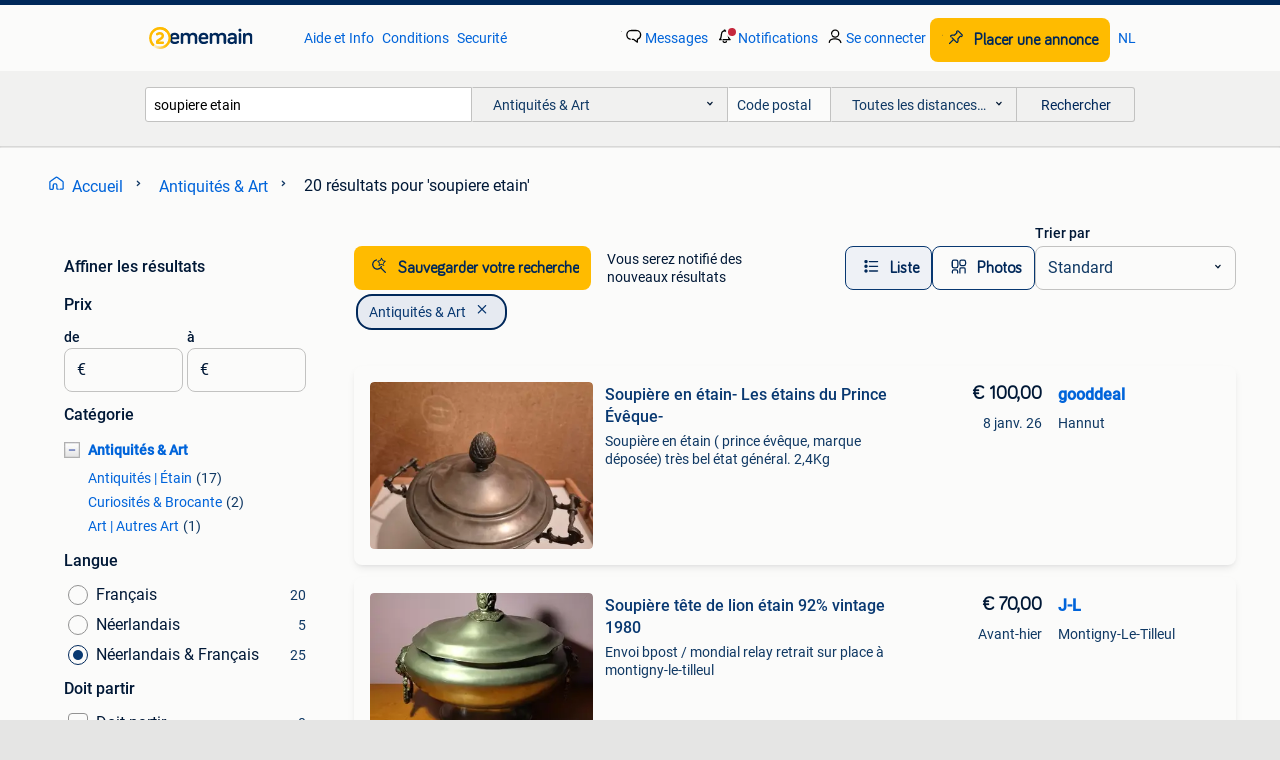

--- FILE ---
content_type: text/html; charset=utf-8
request_url: https://www.2ememain.be/l/antiquites-art/q/soupiere+etain/
body_size: 32149
content:
<!DOCTYPE html><html lang="fr" data-theme="light"><head><meta charSet="utf-8" data-next-head=""/><meta name="viewport" content="width=device-width, initial-scale=1" data-next-head=""/><script async="" src="https://www.hzcdn.io/bff/static/vendor/ecg-js-ga-tracking/index.3e3977d7.js"></script><script async="" src="//www.google-analytics.com/analytics.js"></script><script async="" src="//p.marktplaats.net/identity/v2/mid.js"></script><title data-next-head="">soupiere etain - Antiquités &amp; Art | 2ememain</title><meta name="description" content="20 annonces correspondant à &#x27;soupiere etain | Antiquités &amp; Art" data-next-head=""/><meta name="robots" content="index, follow" data-next-head=""/><link rel="alternate" hrefLang="fr" href="https://www.2ememain.be/l/antiquites-art/q/soupiere+etain/" data-next-head=""/><link rel="alternate" hrefLang="nl" href="https://www.2dehands.be/l/antiek-en-kunst/#q:soupiere+etain|Language:nl-BE|offeredSince:Altijd" data-next-head=""/><link rel="alternate" hrefLang="x-default" href="https://www.2ememain.be/l/antiquites-art/q/soupiere+etain/" data-next-head=""/><link rel="canonical" href="https://www.2ememain.be/l/antiquites-art/q/soupiere+etain/" data-next-head=""/><meta http-equiv="Content-Language" content="fr"/><link rel="shortcut icon" href="https://www.hzcdn.io/bff/static/vendor/hz-web-ui/twh/favicons/favicon.d4b237b1.ico"/><link rel="apple-touch-icon" sizes="57x57" href="https://www.hzcdn.io/bff/static/vendor/hz-web-ui/twh/favicons/apple-touch-icon-57x57.27490f1f.png"/><link rel="apple-touch-icon" sizes="114x114" href="https://www.hzcdn.io/bff/static/vendor/hz-web-ui/twh/favicons/apple-touch-icon-114x114.bcf20f4a.png"/><link rel="apple-touch-icon" sizes="72x72" href="https://www.hzcdn.io/bff/static/vendor/hz-web-ui/twh/favicons/apple-touch-icon-72x72.78a898ce.png"/><link rel="apple-touch-icon" sizes="144x144" href="https://www.hzcdn.io/bff/static/vendor/hz-web-ui/twh/favicons/apple-touch-icon-144x144.8de41f4f.png"/><link rel="apple-touch-icon" sizes="60x60" href="https://www.hzcdn.io/bff/static/vendor/hz-web-ui/twh/favicons/apple-touch-icon-60x60.8a1d9d81.png"/><link rel="apple-touch-icon" sizes="120x120" href="https://www.hzcdn.io/bff/static/vendor/hz-web-ui/twh/favicons/apple-touch-icon-120x120.daf5e040.png"/><link rel="apple-touch-icon" sizes="76x76" href="https://www.hzcdn.io/bff/static/vendor/hz-web-ui/twh/favicons/apple-touch-icon-76x76.70721c43.png"/><link rel="apple-touch-icon" sizes="152x152" href="https://www.hzcdn.io/bff/static/vendor/hz-web-ui/twh/favicons/apple-touch-icon-152x152.9fb9aa47.png"/><link rel="apple-touch-icon" sizes="180x180" href="https://www.hzcdn.io/bff/static/vendor/hz-web-ui/twh/favicons/apple-touch-icon-180x180.e6ab190c.png"/><link rel="icon" type="image/png" sizes="192x192" href="https://www.hzcdn.io/bff/static/vendor/hz-web-ui/twh/favicons/favicon-192x192.1c5d8455.png"/><link rel="icon" type="image/png" sizes="160x160" href="https://www.hzcdn.io/bff/static/vendor/hz-web-ui/twh/favicons/favicon-160x160.8a3d5c4a.png"/><link rel="icon" type="image/png" sizes="96x96" href="https://www.hzcdn.io/bff/static/vendor/hz-web-ui/twh/favicons/favicon-96x96.e7623262.png"/><link rel="icon" type="image/png" sizes="16x16" href="https://www.hzcdn.io/bff/static/vendor/hz-web-ui/twh/favicons/favicon-16x16.49edf7ef.png"/><link rel="icon" type="image/png" sizes="32x32" href="https://www.hzcdn.io/bff/static/vendor/hz-web-ui/twh/favicons/favicon-32x32.f7716e43.png"/><meta name="theme-color" content="#5f92cd"/><meta name="msapplication-TileColor" content="#5f92cd"/><meta name="msapplication-square150x150logo" content="https://www.hzcdn.io/bff/static/vendor/hz-web-ui/twh/favicons/mstile-150x150.4bb6574e.png"/><meta name="msapplication-square310x310logo" content="https://www.hzcdn.io/bff/static/vendor/hz-web-ui/twh/favicons/mstile-310x310.35695d1f.png"/><meta name="msapplication-square70x70logo" content="https://www.hzcdn.io/bff/static/vendor/hz-web-ui/twh/favicons/mstile-70x70.450f552b.png"/><meta name="msapplication-wide310x150logo" content="https://www.hzcdn.io/bff/static/vendor/hz-web-ui/twh/favicons/mstile-310x150.ff0cead2.png"/><meta name="msapplication-config" content="none"/><meta name="google-adsense-account" content="sites-7225412995316507"/><link rel="alternate" href="android-app://be.tweedehands.m/tweedehands/search/execute?query=soupiere+etain&amp;categoryId=1&amp;utm_source=google&amp;utm_medium=organic"/><link rel="preload" href="https://www.hzcdn.io/bff/static/_next/static/css/7b9aae8b082873d8.css" as="style" crossorigin="anonymous"/><link rel="preload" href="https://www.hzcdn.io/bff/static/_next/static/css/0fef43449f52bba6.css" as="style" crossorigin="anonymous"/><script type="application/ld+json" data-next-head="">{"@context":"https:\u002F\u002Fschema.org","@type":"BreadcrumbList","itemListElement":[{"@type":"ListItem","position":1,"name":"2ememain","item":"https:\u002F\u002Fwww.2ememain.be\u002F"},{"@type":"ListItem","position":2,"name":"Antiquités & Art","item":"https:\u002F\u002Fwww.2ememain.be\u002Fl\u002Fantiquites-art\u002F"},{"@type":"ListItem","position":3,"name":"soupiere etain","item":"https:\u002F\u002Fwww.2ememain.be\u002Fl\u002Fantiquites-art\u002Fq\u002Fsoupiere+etain\u002F"}]}</script><script type="application/ld+json" data-next-head="">{"@context":"https:\u002F\u002Fschema.org","@type":"Product","name":"soupiere etain","image":"https:\u002F\u002Fimages.2dehands.com\u002Fapi\u002Fv1\u002Flisting-twh-p\u002Fimages\u002F5d\u002F5dd60bf6-6f10-469a-a549-58d9a9e8c87a?rule=ecg_mp_eps$_82","brand":{"@type":"Thing","name":""},"offers":{"@type":"AggregateOffer","lowPrice":1,"highPrice":200,"priceCurrency":"EUR","availability":"http:\u002F\u002Fschema.org\u002FInStock"}}</script><script type="application/ld+json" data-next-head="">[{"@context":"https:\u002F\u002Fschema.org","@type":"ImageObject","creditText":"2ememain","name":"Soupière en étain- Les étains du Prince Évêque-","description":"Soupière en étain ( prince évêque, marque déposée) très bel état général. 2,4Kg","contentUrl":"https:\u002F\u002Fimages.2dehands.com\u002Fapi\u002Fv1\u002Flisting-twh-p\u002Fimages\u002F5d\u002F5dd60bf6-6f10-469a-a549-58d9a9e8c87a?rule=ecg_mp_eps$_85.jpg","creator":{"@type":"Person","name":"gooddeal"},"representativeOfPage":false},{"@context":"https:\u002F\u002Fschema.org","@type":"ImageObject","creditText":"2ememain","name":"Soupière tête de lion étain 92% vintage 1980","description":"Envoi bpost \u002F mondial relay retrait sur place à montigny-le-tilleul","contentUrl":"https:\u002F\u002Fimages.2dehands.com\u002Fapi\u002Fv1\u002Flisting-twh-p\u002Fimages\u002F50\u002F509cccd0-8ade-4cb0-87ff-a09b3cf3edba?rule=ecg_mp_eps$_85.jpg","creator":{"@type":"Person","name":"J-L"},"representativeOfPage":false},{"@context":"https:\u002F\u002Fschema.org","@type":"ImageObject","creditText":"2ememain","name":"Soupière de style Louis XVI en étain + poinçons","description":"Soupière de style louis xvi en étain + poinçons soupière en étain avec son présentoir - style louis xvi etain - belgique anses mobiles dimensions : diamètre 29 cm x hauteur 25 cm prix : 150 ...","contentUrl":"https:\u002F\u002Fimages.2dehands.com\u002Fapi\u002Fv1\u002Flisting-twh-p\u002Fimages\u002Fe2\u002Fe2d684c7-bad1-4012-a12b-a785028f8c63?rule=ecg_mp_eps$_85.jpg","creator":{"@type":"Person","name":"Gaston"},"representativeOfPage":false},{"@context":"https:\u002F\u002Fschema.org","@type":"ImageObject","creditText":"2ememain","name":"Soupière & Aiguière en étain, style Louis XVI","description":"Soupière & aiguière en étain, style louis xvi - soupière avec son présentoir grande soupière en étain avec son couvercle et plateau-présentoir style louis xvi anses mobiles dimensions : diam...","contentUrl":"https:\u002F\u002Fimages.2dehands.com\u002Fapi\u002Fv1\u002Flisting-twh-p\u002Fimages\u002F2d\u002F2d5eebc0-af76-4e5c-95ac-765f157e0379?rule=ecg_mp_eps$_85.jpg","creator":{"@type":"Person","name":"Gaston"},"representativeOfPage":false},{"@context":"https:\u002F\u002Fschema.org","@type":"ImageObject","creditText":"2ememain","name":"Soupière en etain","description":"Soupière en etain","contentUrl":"https:\u002F\u002Fimages.2dehands.com\u002Fapi\u002Fv1\u002Flisting-twh-p\u002Fimages\u002Fda\u002Fdaf62940-0eb2-4c2d-8281-bbc15a26933a?rule=ecg_mp_eps$_85.jpg","creator":{"@type":"Person","name":"Mar"},"representativeOfPage":false},{"@context":"https:\u002F\u002Fschema.org","@type":"ImageObject","creditText":"2ememain","name":"Soupiere en etain","description":"A vendre soupiere en etain","contentUrl":"https:\u002F\u002Fimages.2dehands.com\u002Fapi\u002Fv1\u002Flisting-twh-p\u002Fimages\u002Fb3\u002Fb34b21cd-bc6b-4092-b803-92dd172f0338?rule=ecg_mp_eps$_85.jpg","creator":{"@type":"Person","name":"calande"},"representativeOfPage":false},{"@context":"https:\u002F\u002Fschema.org","@type":"ImageObject","creditText":"2ememain","name":"Soupière en étain","description":"Soupière en étain","contentUrl":"https:\u002F\u002Fimages.2dehands.com\u002Fapi\u002Fv1\u002Flisting-twh-p\u002Fimages\u002F8a\u002F8a6969da-bb5c-44c6-a967-2dcdc2427438?rule=ecg_mp_eps$_85.jpg","creator":{"@type":"Person","name":"Carl van speybroeck"},"representativeOfPage":false},{"@context":"https:\u002F\u002Fschema.org","@type":"ImageObject","creditText":"2ememain","name":"Soupière & Aiguière en étain, style Louis XVI","description":"Soupière & aiguière en étain, style louis xvi - soupière avec son présentoir grande soupière en étain avec son couvercle et plateau-présentoir style louis xvi anses mobiles dimensions : diam...","contentUrl":"https:\u002F\u002Fimages.2dehands.com\u002Fapi\u002Fv1\u002Flisting-twh-p\u002Fimages\u002F41\u002F41646e90-3368-447f-bc78-3f6a9a95cb55?rule=ecg_mp_eps$_85.jpg","creator":{"@type":"Person","name":"Gaston"},"representativeOfPage":false},{"@context":"https:\u002F\u002Fschema.org","@type":"ImageObject","creditText":"2ememain","name":"Soupière & Aiguière en étain, style Louis XVI","description":"Soupière & aiguière en étain, style louis xvi - soupière avec son présentoir grande soupière en étain avec son couvercle et plateau-présentoir style louis xvi anses mobiles dimensions : diam...","contentUrl":"https:\u002F\u002Fimages.2dehands.com\u002Fapi\u002Fv1\u002Flisting-twh-p\u002Fimages\u002Fa9\u002Fa9e1b386-b220-433b-b5fe-25225ea78a79?rule=ecg_mp_eps$_85.jpg","creator":{"@type":"Person","name":"Gaston"},"representativeOfPage":false},{"@context":"https:\u002F\u002Fschema.org","@type":"ImageObject","creditText":"2ememain","name":"soupière en étain","description":"Soupière en étain : très belle et comme neuve en étain de la plus haute qualité.","contentUrl":"https:\u002F\u002Fimages.2dehands.com\u002Fapi\u002Fv1\u002Flisting-twh-p\u002Fimages\u002F9c\u002F9c0e8c06-9589-46ac-b568-7a02fa74d9a4?rule=ecg_mp_eps$_85.jpg","creator":{"@type":"Person","name":"Esp"},"representativeOfPage":false},{"@context":"https:\u002F\u002Fschema.org","@type":"ImageObject","creditText":"2ememain","name":"Soupière en etain","description":"Très belle soupière en étain. Faire offre à partir de 70 euros","contentUrl":"https:\u002F\u002Fimages.2dehands.com\u002Fapi\u002Fv1\u002Flisting-twh-p\u002Fimages\u002Fd2\u002Fd255d746-e606-4cf9-b7a7-944028ff8427?rule=ecg_mp_eps$_85.jpg","creator":{"@type":"Person","name":"Roro"},"representativeOfPage":false},{"@context":"https:\u002F\u002Fschema.org","@type":"ImageObject","creditText":"2ememain","name":"Soupière en étain + plateau","description":"Soupière en étain avec son plateau. En parfait état. À Venir chercher région d’arlon.","contentUrl":"https:\u002F\u002Fimages.2dehands.com\u002Fapi\u002Fv1\u002Flisting-twh-p\u002Fimages\u002F34\u002F3448ee25-6de0-459f-8329-e7f6f468de3b?rule=ecg_mp_eps$_85.jpg","creator":{"@type":"Person","name":"Oceane"},"representativeOfPage":false},{"@context":"https:\u002F\u002Fschema.org","@type":"ImageObject","creditText":"2ememain","name":"Soupière avec plateau en étain","description":"Soupière avec plateau en etain de la maison fayt à bruxelles, état neuf. A venir chercher à hélécine et paiement cash uniquement","contentUrl":"https:\u002F\u002Fimages.2dehands.com\u002Fapi\u002Fv1\u002Flisting-twh-p\u002Fimages\u002F0b\u002F0b95501f-301b-435f-8724-2979aeb7691d?rule=ecg_mp_eps$_85.jpg","creator":{"@type":"Person","name":"Immerechts"},"representativeOfPage":false},{"@context":"https:\u002F\u002Fschema.org","@type":"ImageObject","creditText":"2ememain","name":"Soupiere en étain","description":"étain 94%","contentUrl":"https:\u002F\u002Fimages.2dehands.com\u002Fapi\u002Fv1\u002Flisting-twh-p\u002Fimages\u002Fc0\u002Fc053ecf5-74b4-43fd-9468-00ced83cc342?rule=ecg_mp_eps$_85.jpg","creator":{"@type":"Person","name":"Lau Gvt"},"representativeOfPage":false},{"@context":"https:\u002F\u002Fschema.org","@type":"ImageObject","creditText":"2ememain","name":"Soupière en étain","description":"Belle soupière en étain avec couvercle et plateau, fabrication italienne, date des années 80, en parfait état - poids : environ 2,5 kg","contentUrl":"https:\u002F\u002Fimages.2dehands.com\u002Fapi\u002Fv1\u002Flisting-twh-p\u002Fimages\u002F7b\u002F7b63cc75-d380-4687-a92d-48a5f8bfbd7d?rule=ecg_mp_eps$_85.jpg","creator":{"@type":"Person","name":"Amerlynck"},"representativeOfPage":false},{"@context":"https:\u002F\u002Fschema.org","@type":"ImageObject","creditText":"2ememain","name":"Soupière + plateau en étain","description":"Soupière et plateau en étain poids : 4 200 g envoi possible moyennant frais de port à la charge de l'acheteur. Montant à déterminer suivant le transporteur choisi et la destination.","contentUrl":"https:\u002F\u002Fimages.2dehands.com\u002Fapi\u002Fv1\u002Flisting-twh-p\u002Fimages\u002F37\u002F3789c615-6a15-4af5-b7df-9203cc70372d?rule=ecg_mp_eps$_85.jpg","creator":{"@type":"Person","name":"domi"},"representativeOfPage":false},{"@context":"https:\u002F\u002Fschema.org","@type":"ImageObject","creditText":"2ememain","name":"Soupière, en étain 89%, des années +-1950, vintage","description":"Soupière, en étain 89%, des années +-1950, vintage, très beau travail artisanal, poinçonnée d'une couronne et signé au bas de la soupière. Mesure : hauteur 32 cm avec couvercle, diamètre mes...","contentUrl":"https:\u002F\u002Fimages.2dehands.com\u002Fapi\u002Fv1\u002Flisting-twh-p\u002Fimages\u002Fb3\u002Fb364be20-0197-43f0-93fa-abdca044a922?rule=ecg_mp_eps$_85.jpg","creator":{"@type":"Person","name":"foggiato"},"representativeOfPage":false},{"@context":"https:\u002F\u002Fschema.org","@type":"ImageObject","creditText":"2ememain","name":"Soupière en étain 94% Geerinco + Plateau 90% + Louche 94%","description":"Soupière + plateau (= présentoir) + louche en étain tout est en très bon état soupière en étain (94%) exempt de plomb, de marque geerinco (dendermonde\u002Fgrembergen, belgique): diamètre : 24,5 ...","contentUrl":"https:\u002F\u002Fimages.2dehands.com\u002Fapi\u002Fv1\u002Fdm-listing-twh-p\u002Fimages\u002Faa\u002Faa289174-3082-4dc2-9384-80be7f996520?rule=ecg_mp_eps$_85.jpg","creator":{"@type":"Person","name":"oliparfait"},"representativeOfPage":false},{"@context":"https:\u002F\u002Fschema.org","@type":"ImageObject","creditText":"2ememain","name":"Soupière et assiettes en étain","description":"Très belle soupière en étain, poinçonnée, avec couvercle et anses, début années 1900 (donc début du 20ème siècle) dimensions : hauteur totale 31 cm - diamètre supérieur 24 cm et diamètre inf...","contentUrl":"https:\u002F\u002Fimages.2dehands.com\u002Fapi\u002Fv1\u002Flisting-twh-p\u002Fimages\u002Fc1\u002Fc1e1edd2-c9a0-4248-b61f-0272568f6a88?rule=ecg_mp_eps$_85.jpg","creator":{"@type":"Person","name":"astrid"},"representativeOfPage":false},{"@context":"https:\u002F\u002Fschema.org","@type":"ImageObject","creditText":"2ememain","name":"Achat CASH de vos objets en ETAIN","description":"Je me déplace et paie cash. Assiettes, chopes, soupière, mesures, etc","contentUrl":"https:\u002F\u002Fimages.2dehands.com\u002Fapi\u002Fv1\u002Flisting-twh-p\u002Fimages\u002F29\u002F29fb308e-2146-4372-b889-4df02f64a5d5?rule=ecg_mp_eps$_85.jpg","creator":{"@type":"Person","name":"Tom"},"representativeOfPage":false}]</script><script type="application/ld+json" data-next-head="">{"@context":"https:\u002F\u002Fschema.org","@type":"WebPage","speakable":{"@type":"SpeakableSpecification","cssSelector":[".speakable-content-hidden .title",".speakable-content-hidden .description"]},"name":"soupiere etain - Antiquités & Art | 2ememain","description":"Via 2ememain: 20 annonces correspondant à 'soupiere etain | Antiquités & Art"}</script><link rel="stylesheet" href="https://www.hzcdn.io/bff/static/vendor/hz-design-tokens/twh/tokens/CssVars.cc981d23.css"/><link rel="stylesheet" href="https://www.hzcdn.io/bff/static/vendor/hz-web-ui/twh/assets/Assets.027f2503.css"/><link rel="stylesheet" href="https://www.hzcdn.io/bff/static/vendor/hz-web-ui/twh/Fonts.d24f98b7.css"/><link rel="stylesheet" href="https://www.hzcdn.io/bff/static/vendor/hz-web-ui/twh/icons/Icons.19fae26f.css"/><link rel="stylesheet" href="https://www.hzcdn.io/bff/static/vendor/hz-web-ui/twh/Index.a8a911b2.css"/><link rel="stylesheet" href="https://www.hzcdn.io/bff/static/vendor/hz-web-ui/twh/apps/Header/Index.e43d67f0.css"/><link rel="stylesheet" href="https://www.hzcdn.io/bff/static/vendor/hz-web-ui/twh/apps/LoginNudge/Index.452bb7be.css"/><script type="text/javascript">    (function (w, d, s, l, i) {
        w[l] = w[l] || [];
        w[l].push({'gtm.start': new Date().getTime(), event: 'gtm.js'});
        var f = d.getElementsByTagName(s)[0], j = d.createElement(s), dl = l != 'dataLayer' ? '&l=' + l : '';
        j.async = true;
        j.src = 'https://tagmanager.2ememain.be/gtm.js?id=' + i + dl;
        f.parentNode.insertBefore(j, f);
    })(window, document, 'script', 'dataLayer', 'GTM-NST8JGD');
</script><script type="text/javascript">    (function (w, d, s, l, i) {
        w[l] = w[l] || [];
        w[l].push({'gtm.start': new Date().getTime(), event: 'gtm.js'});
        var f = d.getElementsByTagName(s)[0], j = d.createElement(s), dl = l != 'dataLayer' ? '&l=' + l : '';
        j.async = true;
        j.src = 'https://tagmanager.2ememain.be/gtm.js?id=' + i + dl;
        f.parentNode.insertBefore(j, f);
    })(window, document, 'script', 'dataLayer', 'GTM-PWP7LQC');
</script><script type="text/javascript">
    const dataLayer = window.dataLayer || [];
    dataLayer.push({"s":{"pn":-1,"ps":-1,"tr":-1,"srt":{},"prc":{"mn":-1,"mx":-1}},"l":{"d":0,"pcid":""},"m":{},"p":{"t":"ResultsSearch","vt":"LR","v":7},"c":{"c":{"id":1,"n":"Antiquités & Art"},"l1":{"id":1,"n":"Antiquités & Art"},"l2":{"id":0,"n":""},"sfc":{"id":1,"n":"antiquites-art"}},"u":{"li":false,"tg":{"stg":"hzbit1544_b|bnl31758_b|bnl16400_b|bnl13923_b|mp2199_b|hzbit1440_b|aur7918_b|configurablelandingpage_b|bnl30290_b|aur7826_b|bnl34031_b|hzbit1543_b|bnl34342_b|bnl4892_b|hzbit1405_b|bnl23670_b|bnl23670v3_b|aur3186_b|bnl31759_b"}},"d":{"ua":"Mozilla/5.0 (Macintosh; Intel Mac OS X 10_15_7) AppleWebKit/537.36 (KHTML, like Gecko) Chrome/131.0.0.0 Safari/537.36; ClaudeBot/1.0; +claudebot@anthropic.com)"},"a":{},"o":{}}, {"consentToAllPurposes":false}, {"consentToAllPurposes":false})</script><script type="text/javascript">window.ecGaEventsOnLoad = [];
    window.ecGa = window.ecGa || function() { (ecGa.q = ecGa.q || []).push(arguments) };
    window.ecGaInitialId = 'UA-4684363-37'</script><script type="text/javascript">window.customGlobalConfig = {"pageViewMetricConfig":{"vurl":"SearchResultsPage","isPageViewCustomMetricEnabled":true,"gptBatchMetricsEndpointUrl":"/metrics/displays"},"adsenseMetricConfig":{"vurl":"SearchResultsPage","enableAdsenseMetrics":true,"gptBatchMetricsEndpointUrl":"/metrics/displays"}}</script><script type="text/javascript">
    const STORAGE_SCROLL_KEY = 'lrp_scroll_store';
    const TYPE_BACK_FORWARD = 2;

    window.addEventListener('pageshow', (event) => {
      const isNavigatedBack =
        window?.performance?.getEntriesByType('navigation')?.[0]?.type === 'back_forward' ||
        window?.performance?.navigation?.type === TYPE_BACK_FORWARD;
      const isScrolledToTop = window.scrollY === 0;
      const isScrolledBelowSmartBanner = window.scrollY === 1;
      const scrollRestorationEvent = {
        eventAction: 'exposedScrollRestoration',
      };
      const storageItem = sessionStorage.getItem(STORAGE_SCROLL_KEY);
      let parsedStorageItem = {};
      if (storageItem) {
        try {
          parsedStorageItem = JSON.parse(storageItem);
        } catch (e) {
          sessionStorage.removeItem(STORAGE_SCROLL_KEY);
        }
      }
      const { href, pos, height } = parsedStorageItem;
      const samePage = href === window.location.href;
      const acceptableDiff = window.innerHeight / 2;
      const diffScrollPositions = Math.abs(pos - window.scrollY);

      if (isNavigatedBack && samePage && pos > 10 && (isScrolledToTop || isScrolledBelowSmartBanner || diffScrollPositions > acceptableDiff)) {
        if (history.scrollRestoration) {
          history.scrollRestoration = 'manual';
        }
        setTimeout(() => {
          const layoutElements = document.querySelectorAll('.hz-Page-body, .hz-Page-container--fullHeight');
          layoutElements.forEach((el) => {
            el.style.minHeight = height + 'px';
          });
          window.scrollTo(0, pos);
        }, 0);
      }
    });
  </script><link rel="stylesheet" href="https://www.hzcdn.io/bff/static/_next/static/css/7b9aae8b082873d8.css" crossorigin="anonymous" data-n-g=""/><link rel="stylesheet" href="https://www.hzcdn.io/bff/static/_next/static/css/0fef43449f52bba6.css" crossorigin="anonymous" data-n-p=""/><noscript data-n-css=""></noscript><script defer="" crossorigin="anonymous" noModule="" src="https://www.hzcdn.io/bff/static/_next/static/chunks/polyfills-42372ed130431b0a.js"></script><script src="https://www.hzcdn.io/bff/static/_next/static/chunks/webpack-4703a58f85d3c682.js" defer="" crossorigin="anonymous"></script><script src="https://www.hzcdn.io/bff/static/_next/static/chunks/framework-117214d4b4dec970.js" defer="" crossorigin="anonymous"></script><script src="https://www.hzcdn.io/bff/static/_next/static/chunks/main-6c2b5bfdfee7465e.js" defer="" crossorigin="anonymous"></script><script src="https://www.hzcdn.io/bff/static/_next/static/chunks/pages/_app-7cf64b46993fc2e3.js" defer="" crossorigin="anonymous"></script><script src="https://www.hzcdn.io/bff/static/_next/static/chunks/614-4963f56e65520160.js" defer="" crossorigin="anonymous"></script><script src="https://www.hzcdn.io/bff/static/_next/static/chunks/580-72eb125308b262a8.js" defer="" crossorigin="anonymous"></script><script src="https://www.hzcdn.io/bff/static/_next/static/chunks/762-706ee0c75825ff92.js" defer="" crossorigin="anonymous"></script><script src="https://www.hzcdn.io/bff/static/_next/static/chunks/988-34ad2a5441e183dc.js" defer="" crossorigin="anonymous"></script><script src="https://www.hzcdn.io/bff/static/_next/static/chunks/191-ca6f830a3869e778.js" defer="" crossorigin="anonymous"></script><script src="https://www.hzcdn.io/bff/static/_next/static/chunks/702-8c33265f23280820.js" defer="" crossorigin="anonymous"></script><script src="https://www.hzcdn.io/bff/static/_next/static/chunks/466-0604a052f8cc5613.js" defer="" crossorigin="anonymous"></script><script src="https://www.hzcdn.io/bff/static/_next/static/chunks/pages/lrp.twh.frbe-14310cef40bbc9ec.js" defer="" crossorigin="anonymous"></script><script src="https://www.hzcdn.io/bff/static/_next/static/6A09nFX-TBXXYiej5MHMF/_buildManifest.js" defer="" crossorigin="anonymous"></script><script src="https://www.hzcdn.io/bff/static/_next/static/6A09nFX-TBXXYiej5MHMF/_ssgManifest.js" defer="" crossorigin="anonymous"></script></head><body><div class="hz-Page-body hz-Page-body--lrp hz-Page"><link rel="preload" as="image" href="//www.hzcdn.io/bff/static/vendor/hz-web-ui/twh/assets/tenant--frbe.3cb51858.svg"/><link rel="preload" as="image" href="//www.hzcdn.io/bff/static/vendor/hz-web-ui/twh/assets/tenant-coin--frbe.71885df9.svg"/><link rel="preload" as="image" href="/bff/static/_next/assets/collapsible-menu-open-icon.08973cd1.png"/><link rel="preload" as="image" href="https://images.2dehands.com/api/v1/listing-twh-p/images/5d/5dd60bf6-6f10-469a-a549-58d9a9e8c87a?rule=ecg_mp_eps$_82" fetchPriority="high"/><script async="" src="https://consent.marktplaats.nl/unified/wrapperMessagingWithoutDetection.js"></script><div id="__next"><script>function _typeof(t){return(_typeof="function"==typeof Symbol&&"symbol"==typeof Symbol.iterator?function(t){return typeof t}:function(t){return t&&"function"==typeof Symbol&&t.constructor===Symbol&&t!==Symbol.prototype?"symbol":typeof t})(t)}!function(){for(var t,e,o=[],n=window,r=n;r;){try{if(r.frames.__tcfapiLocator){t=r;break}}catch(t){}if(r===n.top)break;r=n.parent}t||(function t(){var e=n.document,o=!!n.frames.__tcfapiLocator;if(!o)if(e.body){var r=e.createElement("iframe");r.style.cssText="display:none",r.name="__tcfapiLocator",e.body.appendChild(r)}else setTimeout(t,5);return!o}(),n.__tcfapi=function(){for(var t=arguments.length,n=new Array(t),r=0;r<t;r++)n[r]=arguments[r];if(!n.length)return o;"setGdprApplies"===n[0]?n.length>3&&2===parseInt(n[1],10)&&"boolean"==typeof n[3]&&(e=n[3],"function"==typeof n[2]&&n[2]("set",!0)):"ping"===n[0]?"function"==typeof n[2]&&n[2]({gdprApplies:e,cmpLoaded:!1,cmpStatus:"stub"}):o.push(n)},n.addEventListener("message",(function(t){var e="string"==typeof t.data,o={};if(e)try{o=JSON.parse(t.data)}catch(t){}else o=t.data;var n="object"===_typeof(o)?o.__tcfapiCall:null;n&&window.__tcfapi(n.command,n.version,(function(o,r){var a={__tcfapiReturn:{returnValue:o,success:r,callId:n.callId}};t&&t.source&&t.source.postMessage&&t.source.postMessage(e?JSON.stringify(a):a,"*")}),n.parameter)}),!1))}();</script><script>
  window._sp_ss_config = {
    accountId: 1825,
    baseEndpoint: 'https://consent.2ememain.be',
    privacyManagerModalId: 659798,
  };
</script><script src="https://www.hzcdn.io/bff/static/vendor/sourcepoint-lib/index.620fc35c.js"></script><header class=" u-stickyHeader" style="height:100%"><div class="hz-Header"><div class="hz-Header-ribbonTop"></div><div class="hz-Header-navBar hz-Header-bigger-touchAreas"><div class="hz-Header-maxWidth"><a class="hz-Link hz-Link--standalone hz-Header-logo" data-role="homepage" aria-label="Homepage" tabindex="0" href="/" role="link"><img src="//www.hzcdn.io/bff/static/vendor/hz-web-ui/twh/assets/tenant--frbe.3cb51858.svg" class="hz-Header-logo-desktop" alt="Accueil 2ememain"/><img src="//www.hzcdn.io/bff/static/vendor/hz-web-ui/twh/assets/tenant-coin--frbe.71885df9.svg" class="hz-Header-logo-mobile" alt="Accueil 2ememain"/></a><a class="hz-Button hz-Button--primary hz-Header-skipToMain" href="#main-container" data-role="skip-to-main">Voir annonces</a><ul class="hz-Header-links"><li><a class="hz-Link hz-Link--isolated" tabindex="0" href="https://aide.2ememain.be" role="link">Aide et Info</a></li><li><a class="hz-Link hz-Link--isolated" tabindex="0" href="https://aide.2ememain.be/s/topic/0TO5I000000TYqZWAW/conditions" role="link">Conditions</a></li><li><a class="hz-Link hz-Link--isolated" tabindex="0" href="https://www.2ememain.be/i/securite/" role="link">Securité</a></li></ul><ul class="hz-Header-menu" data-role="nav-dropdown-menu"><li class="hz-hide-custom--messages"><a class="hz-Link hz-Link--isolated" data-sem="messagingDisplayAction" data-role="messaging" title="Messages" tabindex="0" href="/messages" role="link"><div class="hz-Button-badge"><i class="hz-Icon hz-Icon--backgroundDefault hz-SvgIcon hz-SvgIconMessages" aria-hidden="true" data-sem="Icon"></i><span class="hz-hide-lte-md">Messages</span></div></a></li><li><a class="hz-Link hz-Link--isolated" data-role="notifications" title="Notifications" tabindex="0" href="/notifications" role="button"><div class="hz-Button-badge"><i class="hz-Icon hz-Icon--backgroundDefault hz-SvgIcon hz-SvgIconNotification" aria-hidden="true" data-sem="Icon"></i><i class="hz-Header-badge hz-Header-badge--signalAction"></i><span class="hz-hide-lte-md">Notifications</span></div></a></li><li class="hz-hide-gte-lg"><button class="hz-Link hz-Link--isolated" data-role="hamburgerOpen" tabindex="0" type="button" role="link"><i class="hz-Icon hz-Icon--backgroundDefault hz-SvgIcon hz-SvgIconProfile" aria-hidden="true" data-sem="Icon"></i></button></li><li class="hz-hide-lte-md"><a class="hz-Link hz-Link--isolated" data-role="login" tabindex="0" href="/identity/v2/login?target=" role="link"><i class="hz-Icon hz-Icon--backgroundDefault hz-SvgIcon hz-SvgIconProfile" aria-hidden="true" data-sem="Icon"></i><span>Se connecter</span></a></li><li><a class="hz-Button hz-Button--primary hz-Button--callToAction" href="https://link.2ememain.be/link/placead/start" data-role="placeAd" tabindex="0" aria-label="Placer une annonce"><span class="hz-Button-Icon hz-Button-Icon--start"><i class="hz-Icon hz-SvgIcon hz-SvgIconPinCallToActionForeground" aria-hidden="true" data-sem="Icon"></i></span><span class="hz-hide-lte-md">Placer une annonce</span></a></li><li class="hz-hide-lte-md"><a class="hz-Link hz-Link--isolated" data-role="changeLocale" tabindex="0" href="https://www.2dehands.be" role="link">NL</a></li></ul></div></div><div class="hz-Header-searchBar"><div class="hz-Header-maxWidth "><form class="hz-SearchForm" data-role="searchForm" method="get"><div class="hz-SearchFieldset-standard"><div class="hz-SearchForm-query" data-role="searchForm-query"><div class="hz-Nav-dropdown hz-Nav-dropdown--full-width hz-Nav-dropdown--closed"><input class="hz-Nav-dropdown-toggle hz-Header-Autocomplete-input" spellCheck="false" data-role="searchForm-autocomplete" aria-label="Barre de recherche déroulante" autoComplete="off" tabindex="0" role="combobox" aria-expanded="false" aria-owns="dropdown-list" aria-describedby="autocomplete-instructions" name="query" value="soupiere etain"/><div id="autocomplete-instructions" style="display:none">Tapez pour voir les suggestions. Utilisez les touches fléchées pour naviguer dans les suggestions et appuyez sur Entrée pour sélectionner une option.
</div><div aria-live="polite" style="position:absolute;height:0;width:0;overflow:hidden"></div></div></div></div><div class="hz-SearchFieldset-advanced"><div class="hz-SearchForm-category"><div class="hz-CustomDropdown" data-role="searchForm-category-menu"><div class="hz-Custom-dropdown-container  is-dirty"><div class="hz-Input hz-dropdown-trigger" id="categoryId" role="button" aria-haspopup="listbox" aria-label="Antiquités &amp; Art selected, Choisissez une catégorie:, collapsed" aria-required="false" tabindex="0" data-testid="dropdown-trigger" data-value="1"><span class="hz-dropdown-value">Antiquités &amp; Art</span><i class="hz-Icon hz-SvgIcon hz-SvgIconArrowDown" aria-hidden="true" data-sem="Icon"></i></div></div></div><input type="hidden" name="categoryId" value="1"/></div><div id="formPostcode" class="hz-SearchForm-postcode"><div class="hz-TextField"><div class="hz-TextField-formControl"><input class="hz-TextField-input" autoComplete="off" placeholder="Code postal" aria-label="Code postal" id="TextField-" type="text" aria-describedby="TextField--Footer-helper-text" aria-invalid="false" name="postcode" value=""/></div><div class="hz-TextField-footer"><div></div><div id="live-announcement" role="alert" aria-live="polite" aria-atomic="true" style="position:absolute;height:0;width:0;overflow:hidden;display:none"></div></div></div></div><div class="hz-SearchForm-distance"><div class="hz-CustomDropdown" data-role="searchForm-distance-menu"><div class="hz-Custom-dropdown-container  is-dirty"><div class="hz-Input hz-dropdown-trigger" id="distance" role="button" aria-haspopup="listbox" aria-label="Toutes les distances… selected, Choisissez une distance:, collapsed" aria-required="false" tabindex="0" data-testid="dropdown-trigger" data-value="0"><span class="hz-dropdown-value">Toutes les distances…</span><i class="hz-Icon hz-SvgIcon hz-SvgIconArrowDown" aria-hidden="true" data-sem="Icon"></i></div></div></div><input type="hidden" name="distance" value="0"/></div></div><button class="hz-Button hz-Button--secondary hz-SearchForm-search" type="submit" data-role="searchForm-button" tabindex="0"><i class="hz-Icon hz-hide-gte-md hz-SvgIcon hz-SvgIconSearch" aria-hidden="true" data-sem="Icon"></i><span class="hz-show-md">Rechercher</span></button><div class="hz-SearchForm-options"></div></form></div></div><div class="hz-Header-ribbonBottom"></div></div></header><!--$--><!--/$--><main class="hz-Page-container hz-Page-container--"><div class="hz-Page-content" id="content"><div class="speakable-content-hidden" hidden=""><p class="title">soupiere etain - Antiquités &amp; Art | 2ememain</p><p class="description">20 annonces correspondant à &#x27;soupiere etain | Antiquités &amp; Art</p></div><div class="hz-Banner hz-Banner--fluid"><div id="banner-top-dt" class="loading mobileOnly "></div></div><div class="hz-Page-element hz-Page-element hz-Page-element--full-width hz-Page-element--breadCrumbAndSaveSearch"><nav class="hz-Breadcrumbs" aria-label="Fil d&#x27;Ariane"><ol class="hz-BreadcrumbsList"><li class="hz-Breadcrumb" data-testid="breadcrumb-link"><a class="hz-Link hz-Link--isolated" href="/" role="link"><i class="hz-Icon hz-Icon--textLinkDefault left-icon hz-SvgIcon hz-SvgIconHome" aria-hidden="true" data-sem="Icon"></i><span class="hz-BreadcrumbLabel">Accueil</span><i class="hz-Icon hz-Icon--textSecondary right-icon hz-SvgIcon hz-SvgIconArrowRight" aria-hidden="true" data-sem="Icon"></i></a></li><li class="hz-Breadcrumb" data-testid="breadcrumb-link"><a class="hz-Link hz-Link--isolated" href="/l/antiquites-art/" role="link"><span class="hz-BreadcrumbLabel">Antiquités &amp; Art</span><i class="hz-Icon hz-Icon--textSecondary right-icon hz-SvgIcon hz-SvgIconArrowRight" aria-hidden="true" data-sem="Icon"></i></a></li><li class="hz-Breadcrumb" aria-current="page" data-testid="breadcrumb-last-item"><span class="hz-CurrentPage" role="text" aria-label="[object Object], current page."><span>20 résultats</span> <span>pour 'soupiere etain'</span></span></li></ol></nav></div><div class="hz-Page-element hz-Page-element--aside"><div class="hz-Filters"><div class="hz-RowHeader"><span class="hz-HeaderTitle"><span class="hz-Text hz-Text--bodyLargeStrong u-colorTextPrimary">Affiner les résultats</span></span></div><div class="hz-Filter"><div class="hz-RowHeader range-PriceCents"><span class="hz-HeaderTitle"><span class="hz-Text hz-Text--bodyLargeStrong u-colorTextPrimary">Prix</span></span></div><div role="group" aria-labelledby="range-PriceCents" class="hz-Filter-fields"><div class="hz-TextField hz-TextField--prefixed"><label class="hz-Text hz-Text--bodyRegularStrong u-colorTextPrimary input-label" for="PrefixedTextField-de">de</label><div class="hz-TextField-formControl"><span class="hz-TextField-prefix">€</span><input class="hz-TextField-input" id="PrefixedTextField-de" type="text" aria-describedby="PrefixedTextField-de-Footer-helper-text" aria-invalid="false" name="from" value=""/></div><div class="hz-TextField-footer"><div></div><div id="live-announcement" role="alert" aria-live="polite" aria-atomic="true" style="position:absolute;height:0;width:0;overflow:hidden;display:none"></div></div></div><div class="hz-TextField hz-TextField--prefixed"><label class="hz-Text hz-Text--bodyRegularStrong u-colorTextPrimary input-label" for="PrefixedTextField-à">à</label><div class="hz-TextField-formControl"><span class="hz-TextField-prefix">€</span><input class="hz-TextField-input" id="PrefixedTextField-à" type="text" aria-describedby="PrefixedTextField-à-Footer-helper-text" aria-invalid="false" name="to" value=""/></div><div class="hz-TextField-footer"><div></div><div id="live-announcement" role="alert" aria-live="polite" aria-atomic="true" style="position:absolute;height:0;width:0;overflow:hidden;display:none"></div></div></div></div></div><div class="hz-Filter"><div class="hz-RowHeader"><span class="hz-HeaderTitle"><span class="hz-Text hz-Text--bodyLargeStrong u-colorTextPrimary">Catégorie</span></span></div><ul class="hz-Tree-list"><div id="1" class="hz-Tree-list-item"><li class="hz-Level-one hz-Level-one--open  "><button aria-expanded="true" aria-label="Antiquités &amp; Art" class="hz-State-button"><img src="/bff/static/_next/assets/collapsible-menu-open-icon.08973cd1.png" alt="expand" class="hz-State-icon"/></button><a class="hz-Link hz-Link--isolated category-name" tabindex="0" role="link">Antiquités &amp; Art</a></li><li class="hz-Level-two "><a class="hz-Link hz-Link--isolated category-name" tabindex="0" role="link">Antiquités | Étain<span class="hz-Filter-counter">(<!-- -->17<!-- -->)</span></a></li><li class="hz-Level-two "><a class="hz-Link hz-Link--isolated category-name" tabindex="0" role="link">Curiosités &amp; Brocante<span class="hz-Filter-counter">(<!-- -->2<!-- -->)</span></a></li><li class="hz-Level-two "><a class="hz-Link hz-Link--isolated category-name" tabindex="0" role="link">Art | Autres Art<span class="hz-Filter-counter">(<!-- -->1<!-- -->)</span></a></li></div></ul></div><div class="hz-Filter"><div class="hz-RowHeader radioGroup-Language"><span class="hz-HeaderTitle"><span class="hz-Text hz-Text--bodyLargeStrong u-colorTextPrimary">Langue</span></span></div><div role="radiogroup" aria-labelledby="radioGroup-Language" class="hz-Filter-radioSection"><div class="hz-Filter-attribute"><label for="Language-fr-BE"><a class="hz-Link hz-Link--isolated hz-Filter-attribute-text" tabindex="-1" role="link"><label class="hz-SelectionInput hz-SelectionInput--Radio" for="Language-fr-BE"><div class="hz-SelectionInput-InputContainer"><input class="hz-SelectionInput-Input" type="Radio" id="Language-fr-BE" name="Language" value="fr-BE"/></div><div class="hz-SelectionInput-Container"><div class="hz-SelectionInput-Body"><div class="hz-SelectionInput-Label"><span class="hz-SelectionInput-LabelText"><span class="hz-Text hz-Text--bodyLarge u-colorTextPrimary">Français</span></span><span class="hz-SelectionInput-Counter"><span class="hz-Text hz-Text--bodyRegular u-colorTextSecondary">20</span></span></div></div></div></label></a></label></div><div class="hz-Filter-attribute"><label for="Language-nl-BE"><a class="hz-Link hz-Link--isolated hz-Filter-attribute-text" tabindex="-1" role="link"><label class="hz-SelectionInput hz-SelectionInput--Radio" for="Language-nl-BE"><div class="hz-SelectionInput-InputContainer"><input class="hz-SelectionInput-Input" type="Radio" id="Language-nl-BE" name="Language" value="nl-BE"/></div><div class="hz-SelectionInput-Container"><div class="hz-SelectionInput-Body"><div class="hz-SelectionInput-Label"><span class="hz-SelectionInput-LabelText"><span class="hz-Text hz-Text--bodyLarge u-colorTextPrimary">Néerlandais</span></span><span class="hz-SelectionInput-Counter"><span class="hz-Text hz-Text--bodyRegular u-colorTextSecondary">5</span></span></div></div></div></label></a></label></div><div class="hz-Filter-attribute"><label for="Language-all-languages"><a class="hz-Link hz-Link--isolated hz-Filter-attribute-text" tabindex="-1" role="link"><label class="hz-SelectionInput hz-SelectionInput--Radio" for="Language-all-languages"><div class="hz-SelectionInput-InputContainer"><input class="hz-SelectionInput-Input" type="Radio" id="Language-all-languages" name="Language" checked="" value="all-languages"/></div><div class="hz-SelectionInput-Container"><div class="hz-SelectionInput-Body"><div class="hz-SelectionInput-Label"><span class="hz-SelectionInput-LabelText"><span class="hz-Text hz-Text--bodyLarge u-colorTextPrimary">Néerlandais &amp; Français</span></span><span class="hz-SelectionInput-Counter"><span class="hz-Text hz-Text--bodyRegular u-colorTextSecondary">25</span></span></div></div></div></label></a></label></div></div></div><div class="hz-Filter"><div class="hz-Filter-headingSection"><div class="hz-RowHeader"><span class="hz-HeaderTitle"><span class="hz-Text hz-Text--bodyLargeStrong u-colorTextPrimary">Doit partir</span></span></div></div><div class="hz-Filter-attribute hz-Filter-attribute--no-results"><label for="urgency-Moet nu weg"><label class="hz-SelectionInput hz-SelectionInput--Checkbox" for="urgency-Moet nu weg"><div class="hz-SelectionInput-InputContainer"><input class="hz-SelectionInput-Input" type="Checkbox" id="urgency-Moet nu weg" disabled="" name="urgency-Moet nu weg" value="Moet nu weg"/></div><div class="hz-SelectionInput-Container"><div class="hz-SelectionInput-Body"><div class="hz-SelectionInput-Label"><span class="hz-SelectionInput-LabelText"><span class="hz-Text hz-Text--bodyLarge u-colorTextPrimary">Doit partir</span></span><span class="hz-SelectionInput-Counter"><span class="hz-Text hz-Text--bodyRegular u-colorTextSecondary">0</span></span></div></div></div></label></label></div></div><div class="hz-Filter"><div class="hz-RowHeader radioGroup-offeredSince"><span class="hz-HeaderTitle"><span class="hz-Text hz-Text--bodyLargeStrong u-colorTextPrimary">Offert depuis</span></span></div><div role="radiogroup" aria-labelledby="radioGroup-offeredSince" class="hz-Filter-radioSection"><div class="hz-Filter-attribute hz-Filter-attribute--no-results"><label for="offeredSince-Vandaag"><label class="hz-SelectionInput hz-SelectionInput--Radio" for="offeredSince-Vandaag"><div class="hz-SelectionInput-InputContainer"><input class="hz-SelectionInput-Input" type="Radio" id="offeredSince-Vandaag" disabled="" name="offeredSince-Vandaag" value="Vandaag"/></div><div class="hz-SelectionInput-Container"><div class="hz-SelectionInput-Body"><div class="hz-SelectionInput-Label"><span class="hz-SelectionInput-LabelText"><span class="hz-Text hz-Text--bodyLarge u-colorTextPrimary">Aujourd’hui</span></span><span class="hz-SelectionInput-Counter"><span class="hz-Text hz-Text--bodyRegular u-colorTextSecondary">0</span></span></div></div></div></label></label></div><div class="hz-Filter-attribute hz-Filter-attribute--no-results"><label for="offeredSince-Gisteren"><label class="hz-SelectionInput hz-SelectionInput--Radio" for="offeredSince-Gisteren"><div class="hz-SelectionInput-InputContainer"><input class="hz-SelectionInput-Input" type="Radio" id="offeredSince-Gisteren" disabled="" name="offeredSince-Gisteren" value="Gisteren"/></div><div class="hz-SelectionInput-Container"><div class="hz-SelectionInput-Body"><div class="hz-SelectionInput-Label"><span class="hz-SelectionInput-LabelText"><span class="hz-Text hz-Text--bodyLarge u-colorTextPrimary">Hier</span></span><span class="hz-SelectionInput-Counter"><span class="hz-Text hz-Text--bodyRegular u-colorTextSecondary">0</span></span></div></div></div></label></label></div><div class="hz-Filter-attribute"><label for="offeredSince-Een week"><a class="hz-Link hz-Link--isolated hz-Filter-attribute-text" tabindex="-1" role="link"><label class="hz-SelectionInput hz-SelectionInput--Radio" for="offeredSince-Een week"><div class="hz-SelectionInput-InputContainer"><input class="hz-SelectionInput-Input" type="Radio" id="offeredSince-Een week" name="offeredSince" value="Een week"/></div><div class="hz-SelectionInput-Container"><div class="hz-SelectionInput-Body"><div class="hz-SelectionInput-Label"><span class="hz-SelectionInput-LabelText"><span class="hz-Text hz-Text--bodyLarge u-colorTextPrimary">Une semaine</span></span><span class="hz-SelectionInput-Counter"><span class="hz-Text hz-Text--bodyRegular u-colorTextSecondary">1</span></span></div></div></div></label></a></label></div><div class="hz-Filter-attribute"><label for="offeredSince-Altijd"><a class="hz-Link hz-Link--isolated hz-Filter-attribute-text" tabindex="-1" role="link"><label class="hz-SelectionInput hz-SelectionInput--Radio" for="offeredSince-Altijd"><div class="hz-SelectionInput-InputContainer"><input class="hz-SelectionInput-Input" type="Radio" id="offeredSince-Altijd" name="offeredSince" checked="" value="Altijd"/></div><div class="hz-SelectionInput-Container"><div class="hz-SelectionInput-Body"><div class="hz-SelectionInput-Label"><span class="hz-SelectionInput-LabelText"><span class="hz-Text hz-Text--bodyLarge u-colorTextPrimary">Toujours</span></span><span class="hz-SelectionInput-Counter"><span class="hz-Text hz-Text--bodyRegular u-colorTextSecondary">20</span></span></div></div></div></label></a></label></div></div></div></div><div class="hz-Banner hz-Banner--sticky-left"><div id="banner-skyscraper-dt" class="  "></div></div><div class="hz-Banner hz-Banner--sticky-left"><div id="banner-skyscraper-2-dt" class="  "></div></div></div><div class="hz-Page-element hz-Page-element--main"><div class="hz-ViewControl"><div class="hz-ViewControl-group hz-ViewControl-group--functional-options"><div class="hz-SaveSearchButton SaveSearchContainer_saveSearchControl__ha_nk" data-testid="saveSearchControl"><button class="hz-Button hz-Button--primary  " data-testid="saveSearchButton"><span class="hz-Button-Icon hz-Button-Icon--start"><i class="hz-Icon hz-SvgIcon hz-SvgIconSearchSave" aria-hidden="true" data-sem="Icon"></i></span><span class="SaveSearchButton_saveSearchButtonText__Cj3BW ">Sauvegarder votre recherche</span></button><p>Vous serez notifié des nouveaux résultats</p></div></div><div class="hz-ViewControl-group hz-ViewControl-group--view-and-sort-options"><div class="hz-ViewControl-group hz-ViewControl-group--view-options" role="tablist"><button class="hz-Button hz-Button--secondary results-button isActive" role="tab" aria-label="Liste" aria-selected="true"><span class="hz-Button-Icon hz-Button-Icon--start"><i class="hz-Icon hz-SvgIcon hz-SvgIconResultsList" aria-hidden="true" data-sem="Icon"></i></span><span class="view-option-label">Liste</span></button><button class="hz-Button hz-Button--secondary results-button " role="tab" aria-label="Photos" aria-selected="false"><span class="hz-Button-Icon hz-Button-Icon--start"><i class="hz-Icon hz-SvgIcon hz-SvgIconViewGallery" aria-hidden="true" data-sem="Icon"></i></span><span class="view-option-label">Photos</span></button></div><div class="hz-Dropdown"><label class="hz-Text hz-Text--bodyRegularStrong u-colorTextPrimary input-label" for="Dropdown-trierPar">Trier par</label><div class="hz-Dropdown-formControl"><select class="hz-Dropdown-input" name="Dropdown-trierPar" id="Dropdown-trierPar"><option value="{&quot;sortBy&quot;:&quot;OPTIMIZED&quot;,&quot;sortOrder&quot;:&quot;DECREASING&quot;}">Standard</option><option value="{&quot;sortBy&quot;:&quot;SORT_INDEX&quot;,&quot;sortOrder&quot;:&quot;DECREASING&quot;}">Date (nouvelle-ancienne)</option><option value="{&quot;sortBy&quot;:&quot;SORT_INDEX&quot;,&quot;sortOrder&quot;:&quot;INCREASING&quot;}">Date (ancienne-nouvelle)</option><option value="{&quot;sortBy&quot;:&quot;PRICE&quot;,&quot;sortOrder&quot;:&quot;INCREASING&quot;}">Prix (bas-haut)</option><option value="{&quot;sortBy&quot;:&quot;PRICE&quot;,&quot;sortOrder&quot;:&quot;DECREASING&quot;}">Prix (haut-bas)</option></select><i class="hz-Icon hz-SvgIcon hz-SvgIconArrowDown" aria-hidden="true" data-sem="Icon"></i></div></div></div></div><div class="hz-ViewControl-group hz-ViewControl-group--functional-options"><div class="hz-SaveSearchButton--mobileAdapted  SaveSearchContainer_saveSearchControl__ha_nk" data-testid="saveSearchControl"><button class="hz-Button hz-Button--primary  " data-testid="saveSearchButton"><span class="hz-Button-Icon hz-Button-Icon--start"><i class="hz-Icon hz-SvgIcon hz-SvgIconSearchSave" aria-hidden="true" data-sem="Icon"></i></span><span class="SaveSearchButton_saveSearchButtonText__Cj3BW ">Sauvegarder votre recherche</span></button><p>Vous serez notifié des nouveaux résultats</p></div></div><section class="hz-Pills stickyPills"><div class="pillsContainer"><div id="main-container" class="chipsSlider"><div class="innerWrapper"><div class="pillWrapper"><a class="hz-Link hz-Link--isolated" tabindex="-1" role="link"><button class="hz-Pill hz-Pill--iconEnd is-active hz-Filter-chip" tabindex="0" aria-label="Antiquités &amp; Art, Antiquités &amp; Art" aria-pressed="true">Antiquités &amp; Art<i class="hz-Icon hz-Pill-endIcon hz-SvgIcon hz-SvgIconCloseSmall" aria-hidden="true" data-sem="Icon"></i></button></a></div></div></div></div></section><!--$--><!--/$--><ul class="hz-Listings hz-Listings--list-view listings-container"> <li class="hz-Listing hz-Listing--list-item"><div class="hz-Listing-listview-content"><div class="hz-Listing-item-wrapper"><a class="hz-Link hz-Link--block hz-Listing-coverLink" tabindex="0" role="link"><figure class="hz-Listing-image-container"><div class="hz-Listing-image-item hz-Listing-image-item--main"><img title="Soupière en étain- Les étains du Prince Évêque-, Antiquités &amp; Art" alt="Soupière en étain- Les étains du Prince Évêque-, Antiquités &amp; Art" data-src="https://images.2dehands.com/api/v1/listing-twh-p/images/5d/5dd60bf6-6f10-469a-a549-58d9a9e8c87a?rule=ecg_mp_eps$_82" src="https://images.2dehands.com/api/v1/listing-twh-p/images/5d/5dd60bf6-6f10-469a-a549-58d9a9e8c87a?rule=ecg_mp_eps$_82" loading="eager" fetchPriority="high"/></div></figure><div class="hz-Listing-group"><div class="hz-Listing-group--title-description-attributes"><h3 class="hz-Listing-title">Soupière en étain- Les étains du Prince Évêque-</h3><div class="hz-Listing-price-extended-details"><p class="hz-Listing-price hz-Listing-price--mobile hz-text-price-label">€ 100,00</p><div class="hz-Listing-details-button"><div tabindex="0"><span>détails</span><i class="hz-Icon hz-Icon--textSecondary hz-SvgIcon hz-SvgIconArrowDown" aria-hidden="true" data-sem="Icon"></i></div></div></div><p class="hz-Listing-description hz-text-paragraph">Soupière en étain ( prince évêque, marque déposée) très bel état général. 2,4Kg</p><div class="hz-Listing-trust-items-and-attributes"><div class="hz-Listing-bottom-info-divider-wrapper"></div></div></div><div class="hz-Listing-group--price-date-feature"><span class="hz-Listing-price hz-Listing-price--desktop hz-text-price-label">€ 100,00</span><span class="hz-Listing-date hz-Listing-date--desktop">8 janv. 26</span><span class="hz-Listing-priority hz-Listing-priority--all-devices"><span> </span></span></div><details class="hz-Listing-extended-content" open=""><summary></summary><div class="hz-Listing-extended-attributes"></div><p class="hz-Listing-description hz-Listing-description--extended">Soupière en étain ( prince évêque, marque déposée) très bel état général. 2,4Kg</p></details></div></a><div class="hz-Listing--sellerInfo"><span class="hz-Listing-seller-name-container"><a class="hz-Link hz-Link--isolated hz-TextLink" tabindex="0" role="link"><span class="hz-Listing-seller-name">gooddeal</span></a></span><span class="hz-Listing-location"><span class="hz-Listing-distance-label">Hannut</span></span><div class="hz-Listing-group--price-date-feature hz-Listing-group--price-date-feature--tablet"><span class="hz-Listing-date">8 janv. 26</span><span class="hz-Listing-priority hz-Listing-priority--all-devices"><span> </span></span></div><span class="hz-Listing-seller-link"></span></div><div class="hz-Listing-group--mobile-bottom-row"><div><span class="hz-Listing-location"><span class="hz-Listing-distance-label">Hannut</span></span></div><div><span class="hz-Listing-priority hz-Listing-priority--all-devices"><span> </span></span><span class="hz-Listing-date hz-bottom-right">8 janv. 26</span></div></div></div></div></li><li class="hz-Listing hz-Listing--list-item"><div class="hz-Listing-listview-content"><div class="hz-Listing-item-wrapper"><a class="hz-Link hz-Link--block hz-Listing-coverLink" tabindex="0" role="link"><figure class="hz-Listing-image-container"><div class="hz-Listing-image-item hz-Listing-image-item--main"><img title="Soupière tête de lion étain 92% vintage 1980, Antiquités &amp; Art, Enlèvement" alt="Soupière tête de lion étain 92% vintage 1980, Antiquités &amp; Art, Enlèvement" data-src="https://images.2dehands.com/api/v1/listing-twh-p/images/50/509cccd0-8ade-4cb0-87ff-a09b3cf3edba?rule=ecg_mp_eps$_82" src="https://images.2dehands.com/api/v1/listing-twh-p/images/50/509cccd0-8ade-4cb0-87ff-a09b3cf3edba?rule=ecg_mp_eps$_82" loading="eager" fetchPriority="low"/></div></figure><div class="hz-Listing-group"><div class="hz-Listing-group--title-description-attributes"><h3 class="hz-Listing-title">Soupière tête de lion étain 92% vintage 1980</h3><div class="hz-Listing-price-extended-details"><p class="hz-Listing-price hz-Listing-price--mobile hz-text-price-label">€ 70,00</p><div class="hz-Listing-details-button"><div tabindex="0"><span>détails</span><i class="hz-Icon hz-Icon--textSecondary hz-SvgIcon hz-SvgIconArrowDown" aria-hidden="true" data-sem="Icon"></i></div></div></div><p class="hz-Listing-description hz-text-paragraph">Envoi bpost / mondial relay retrait sur place à montigny-le-tilleul</p><div class="hz-Listing-trust-items-and-attributes"><div class="hz-Listing-bottom-info-divider-wrapper"><div class="hz-Divider hz-Listing-bottom-info-divider" role="separator"></div><div class="hz-Listing-attributes"><span class="hz-Attribute hz-Attribute--default">Enlèvement<!-- --> </span></div></div></div></div><div class="hz-Listing-group--price-date-feature"><span class="hz-Listing-price hz-Listing-price--desktop hz-text-price-label">€ 70,00</span><span class="hz-Listing-date hz-Listing-date--desktop">Avant-hier</span><span class="hz-Listing-priority hz-Listing-priority--all-devices"><span> </span></span></div><details class="hz-Listing-extended-content" open=""><summary></summary><div class="hz-Listing-extended-attributes"><span class="hz-Attribute">Enlèvement<!-- --> </span></div><p class="hz-Listing-description hz-Listing-description--extended">Envoi bpost / mondial relay retrait sur place à montigny-le-tilleul</p></details></div></a><div class="hz-Listing--sellerInfo"><span class="hz-Listing-seller-name-container"><a class="hz-Link hz-Link--isolated hz-TextLink" tabindex="0" role="link"><span class="hz-Listing-seller-name">J-L</span></a></span><span class="hz-Listing-location"><span class="hz-Listing-distance-label">Montigny-Le-Tilleul</span></span><div class="hz-Listing-group--price-date-feature hz-Listing-group--price-date-feature--tablet"><span class="hz-Listing-date">Avant-hier</span><span class="hz-Listing-priority hz-Listing-priority--all-devices"><span> </span></span></div><span class="hz-Listing-seller-link"></span></div><div class="hz-Listing-group--mobile-bottom-row"><div><span class="hz-Listing-location"><span class="hz-Listing-distance-label">Montigny-Le-Tilleul</span></span></div><div><span class="hz-Listing-priority hz-Listing-priority--all-devices"><span> </span></span><span class="hz-Listing-date hz-bottom-right">Avant-hier</span></div></div></div></div></li><li class="bannerContainerLoading"></li><li class="hz-Listing hz-Listing--list-item"><div class="hz-Listing-listview-content"><div class="hz-Listing-item-wrapper"><a class="hz-Link hz-Link--block hz-Listing-coverLink" tabindex="0" role="link"><figure class="hz-Listing-image-container"><div class="hz-Listing-image-item hz-Listing-image-item--main"><img title="Soupière de style Louis XVI en étain + poinçons, Antiquités &amp; Art, Enlèvement" alt="Soupière de style Louis XVI en étain + poinçons, Antiquités &amp; Art, Enlèvement" data-src="https://images.2dehands.com/api/v1/listing-twh-p/images/e2/e2d684c7-bad1-4012-a12b-a785028f8c63?rule=ecg_mp_eps$_82" src="https://images.2dehands.com/api/v1/listing-twh-p/images/e2/e2d684c7-bad1-4012-a12b-a785028f8c63?rule=ecg_mp_eps$_82" loading="eager" fetchPriority="low"/></div></figure><div class="hz-Listing-group"><div class="hz-Listing-group--title-description-attributes"><h3 class="hz-Listing-title">Soupière de style Louis XVI en étain + poinçons</h3><div class="hz-Listing-price-extended-details"><p class="hz-Listing-price hz-Listing-price--mobile hz-text-price-label">€ 150,00</p><div class="hz-Listing-details-button"><div tabindex="0"><span>détails</span><i class="hz-Icon hz-Icon--textSecondary hz-SvgIcon hz-SvgIconArrowDown" aria-hidden="true" data-sem="Icon"></i></div></div></div><p class="hz-Listing-description hz-text-paragraph">Soupière de style louis xvi en étain + poinçons soupière en étain avec son présentoir - style louis xvi etain - belgique anses mobiles dimensions : diamètre 29 cm x hauteur 25 cm prix : 150 €</p><div class="hz-Listing-trust-items-and-attributes"><div class="hz-Listing-bottom-info-divider-wrapper"><div class="hz-Divider hz-Listing-bottom-info-divider" role="separator"></div><div class="hz-Listing-attributes"><span class="hz-Attribute hz-Attribute--default">Enlèvement<!-- --> </span></div></div></div></div><div class="hz-Listing-group--price-date-feature"><span class="hz-Listing-price hz-Listing-price--desktop hz-text-price-label">€ 150,00</span><span class="hz-Listing-date hz-Listing-date--desktop">2 janv. 26</span><span class="hz-Listing-priority hz-Listing-priority--all-devices"><span> </span></span></div><details class="hz-Listing-extended-content" open=""><summary></summary><div class="hz-Listing-extended-attributes"><span class="hz-Attribute">Enlèvement<!-- --> </span></div><p class="hz-Listing-description hz-Listing-description--extended">Soupière de style louis xvi en étain + poinçons soupière en étain avec son présentoir - style louis xvi etain - belgique anses mobiles dimensions : diamètre 29 cm x hauteur 25 cm prix : 150 €</p></details></div></a><div class="hz-Listing--sellerInfo"><span class="hz-Listing-seller-name-container"><a class="hz-Link hz-Link--isolated hz-TextLink" tabindex="0" role="link"><span class="hz-Listing-seller-name">Gaston</span></a></span><span class="hz-Listing-location"><span class="hz-Listing-distance-label">Woluwe-Saint-Lambert</span></span><div class="hz-Listing-group--price-date-feature hz-Listing-group--price-date-feature--tablet"><span class="hz-Listing-date">2 janv. 26</span><span class="hz-Listing-priority hz-Listing-priority--all-devices"><span> </span></span></div><span class="hz-Listing-seller-link"></span></div><div class="hz-Listing-group--mobile-bottom-row"><div><span class="hz-Listing-location"><span class="hz-Listing-distance-label">Woluwe-Saint-Lambert</span></span></div><div><span class="hz-Listing-priority hz-Listing-priority--all-devices"><span> </span></span><span class="hz-Listing-date hz-bottom-right">2 janv. 26</span></div></div></div></div></li><li class="hz-Listing hz-Listing--list-item"><div class="hz-Listing-listview-content"><div class="hz-Listing-item-wrapper"><a class="hz-Link hz-Link--block hz-Listing-coverLink" href="/v/antiquites-art/antiquites-etain/m2350912363-soupiere-aiguiere-en-etain-style-louis-xvi" role="link"><figure class="hz-Listing-image-container"><div class="hz-Listing-image-item hz-Listing-image-item--main"><img title="Soupière &amp; Aiguière en étain, style Louis XVI, Antiquités &amp; Art, Enlèvement" alt="Soupière &amp; Aiguière en étain, style Louis XVI, Antiquités &amp; Art, Enlèvement" data-src="https://images.2dehands.com/api/v1/listing-twh-p/images/2d/2d5eebc0-af76-4e5c-95ac-765f157e0379?rule=ecg_mp_eps$_82" src="https://images.2dehands.com/api/v1/listing-twh-p/images/2d/2d5eebc0-af76-4e5c-95ac-765f157e0379?rule=ecg_mp_eps$_82" loading="lazy" decoding="async" fetchPriority="low"/></div></figure><div class="hz-Listing-group"><div class="hz-Listing-group--title-description-attributes"><h3 class="hz-Listing-title">Soupière &amp; Aiguière en étain, style Louis XVI</h3><div class="hz-Listing-price-extended-details"><p class="hz-Listing-price hz-Listing-price--mobile hz-text-price-label">€ 200,00</p><div class="hz-Listing-details-button"><div tabindex="0"><span>détails</span><i class="hz-Icon hz-Icon--textSecondary hz-SvgIcon hz-SvgIconArrowDown" aria-hidden="true" data-sem="Icon"></i></div></div></div><p class="hz-Listing-description hz-text-paragraph">Soupière &amp; aiguière en étain, style louis xvi - soupière avec son présentoir grande soupière en étain avec son couvercle et plateau-présentoir style louis xvi anses mobiles dimensions : diamètre 2</p><div class="hz-Listing-trust-items-and-attributes"><div class="hz-Listing-bottom-info-divider-wrapper"><div class="hz-Divider hz-Listing-bottom-info-divider" role="separator"></div><div class="hz-Listing-attributes"><span class="hz-Attribute hz-Attribute--default">Enlèvement<!-- --> </span></div></div></div></div><div class="hz-Listing-group--price-date-feature"><span class="hz-Listing-price hz-Listing-price--desktop hz-text-price-label">€ 200,00</span><span class="hz-Listing-date hz-Listing-date--desktop">2 janv. 26</span><span class="hz-Listing-priority hz-Listing-priority--all-devices"><span> </span></span></div><details class="hz-Listing-extended-content" open=""><summary></summary><div class="hz-Listing-extended-attributes"><span class="hz-Attribute">Enlèvement<!-- --> </span></div><p class="hz-Listing-description hz-Listing-description--extended">Soupière &amp; aiguière en étain, style louis xvi - soupière avec son présentoir grande soupière en étain avec son couvercle et plateau-présentoir style louis xvi anses mobiles dimensions : diamètre 29 cm x hauteur 25 cm prix : 150 € - aiguière orné...</p></details></div></a><div class="hz-Listing--sellerInfo"><span class="hz-Listing-seller-name-container"><a class="hz-Link hz-Link--isolated hz-TextLink" tabindex="0" role="link"><span class="hz-Listing-seller-name">Gaston</span></a></span><span class="hz-Listing-location"><span class="hz-Listing-distance-label">Woluwe-Saint-Lambert</span></span><div class="hz-Listing-group--price-date-feature hz-Listing-group--price-date-feature--tablet"><span class="hz-Listing-date">2 janv. 26</span><span class="hz-Listing-priority hz-Listing-priority--all-devices"><span> </span></span></div><span class="hz-Listing-seller-link"></span></div><div class="hz-Listing-group--mobile-bottom-row"><div><span class="hz-Listing-location"><span class="hz-Listing-distance-label">Woluwe-Saint-Lambert</span></span></div><div><span class="hz-Listing-priority hz-Listing-priority--all-devices"><span> </span></span><span class="hz-Listing-date hz-bottom-right">2 janv. 26</span></div></div></div></div></li><li class="hz-Listing hz-Listing--list-item"><div class="hz-Listing-listview-content"><div class="hz-Listing-item-wrapper"><a class="hz-Link hz-Link--block hz-Listing-coverLink" tabindex="0" role="link"><figure class="hz-Listing-image-container"><div class="hz-Listing-image-item hz-Listing-image-item--main"><img title="Soupière en etain, Antiquités &amp; Art, Enlèvement ou Envoi" alt="Soupière en etain, Antiquités &amp; Art, Enlèvement ou Envoi" data-src="https://images.2dehands.com/api/v1/listing-twh-p/images/da/daf62940-0eb2-4c2d-8281-bbc15a26933a?rule=ecg_mp_eps$_82" src="https://images.2dehands.com/api/v1/listing-twh-p/images/da/daf62940-0eb2-4c2d-8281-bbc15a26933a?rule=ecg_mp_eps$_82" loading="lazy" decoding="async" fetchPriority="low"/></div></figure><div class="hz-Listing-group"><div class="hz-Listing-group--title-description-attributes"><h3 class="hz-Listing-title">Soupière en etain</h3><div class="hz-Listing-price-extended-details"><p class="hz-Listing-price hz-Listing-price--mobile hz-text-price-label">€ 45,00</p><div class="hz-Listing-details-button"><div tabindex="0"><span>détails</span><i class="hz-Icon hz-Icon--textSecondary hz-SvgIcon hz-SvgIconArrowDown" aria-hidden="true" data-sem="Icon"></i></div></div></div><p class="hz-Listing-description hz-text-paragraph">Soupière en etain</p><div class="hz-Listing-trust-items-and-attributes"><div class="hz-Listing-bottom-info-divider-wrapper"><div class="hz-Divider hz-Listing-bottom-info-divider" role="separator"></div><div class="hz-Listing-attributes"><span class="hz-Attribute hz-Attribute--default">Enlèvement ou Envoi<!-- --> </span></div></div></div></div><div class="hz-Listing-group--price-date-feature"><span class="hz-Listing-price hz-Listing-price--desktop hz-text-price-label">€ 45,00</span><span class="hz-Listing-date hz-Listing-date--desktop">20 mai 25</span><span class="hz-Listing-priority hz-Listing-priority--all-devices"><span> </span></span></div><details class="hz-Listing-extended-content" open=""><summary></summary><div class="hz-Listing-extended-attributes"><span class="hz-Attribute">Enlèvement ou Envoi<!-- --> </span></div><p class="hz-Listing-description hz-Listing-description--extended">Soupière en etain</p></details></div></a><div class="hz-Listing--sellerInfo"><span class="hz-Listing-seller-name-container"><a class="hz-Link hz-Link--isolated hz-TextLink" tabindex="0" role="link"><span class="hz-Listing-seller-name">Mar</span></a></span><span class="hz-Listing-location"><span class="hz-Listing-distance-label">Lessines</span></span><div class="hz-Listing-group--price-date-feature hz-Listing-group--price-date-feature--tablet"><span class="hz-Listing-date">20 mai 25</span><span class="hz-Listing-priority hz-Listing-priority--all-devices"><span> </span></span></div><span class="hz-Listing-seller-link"></span></div><div class="hz-Listing-group--mobile-bottom-row"><div><span class="hz-Listing-location"><span class="hz-Listing-distance-label">Lessines</span></span></div><div><span class="hz-Listing-priority hz-Listing-priority--all-devices"><span> </span></span><span class="hz-Listing-date hz-bottom-right">20 mai 25</span></div></div></div></div></li><li class="hz-Listing hz-Listing--list-item"><div class="hz-Listing-listview-content"><div class="hz-Listing-item-wrapper"><a class="hz-Link hz-Link--block hz-Listing-coverLink" tabindex="0" role="link"><figure class="hz-Listing-image-container"><div class="hz-Listing-image-item hz-Listing-image-item--main"><img title="Soupiere en etain, Antiquités &amp; Art, Enlèvement" alt="Soupiere en etain, Antiquités &amp; Art, Enlèvement" data-src="https://images.2dehands.com/api/v1/listing-twh-p/images/b3/b34b21cd-bc6b-4092-b803-92dd172f0338?rule=ecg_mp_eps$_82" src="https://images.2dehands.com/api/v1/listing-twh-p/images/b3/b34b21cd-bc6b-4092-b803-92dd172f0338?rule=ecg_mp_eps$_82" loading="lazy" decoding="async" fetchPriority="low"/></div></figure><div class="hz-Listing-group"><div class="hz-Listing-group--title-description-attributes"><h3 class="hz-Listing-title">Soupiere en etain</h3><div class="hz-Listing-price-extended-details"><p class="hz-Listing-price hz-Listing-price--mobile hz-text-price-label">€ 100,00</p><div class="hz-Listing-details-button"><div tabindex="0"><span>détails</span><i class="hz-Icon hz-Icon--textSecondary hz-SvgIcon hz-SvgIconArrowDown" aria-hidden="true" data-sem="Icon"></i></div></div></div><p class="hz-Listing-description hz-text-paragraph">A vendre soupiere en etain</p><div class="hz-Listing-trust-items-and-attributes"><div class="hz-Listing-bottom-info-divider-wrapper"><div class="hz-Divider hz-Listing-bottom-info-divider" role="separator"></div><div class="hz-Listing-attributes"><span class="hz-Attribute hz-Attribute--default">Enlèvement<!-- --> </span></div></div></div></div><div class="hz-Listing-group--price-date-feature"><span class="hz-Listing-price hz-Listing-price--desktop hz-text-price-label">€ 100,00</span><span class="hz-Listing-date hz-Listing-date--desktop">9 oct. 24</span><span class="hz-Listing-priority hz-Listing-priority--all-devices"><span> </span></span></div><details class="hz-Listing-extended-content" open=""><summary></summary><div class="hz-Listing-extended-attributes"><span class="hz-Attribute">Enlèvement<!-- --> </span></div><p class="hz-Listing-description hz-Listing-description--extended">A vendre soupiere en etain</p></details></div></a><div class="hz-Listing--sellerInfo"><span class="hz-Listing-seller-name-container"><a class="hz-Link hz-Link--isolated hz-TextLink" tabindex="0" role="link"><span class="hz-Listing-seller-name">calande</span></a></span><span class="hz-Listing-location"><span class="hz-Listing-distance-label">Seraing</span></span><div class="hz-Listing-group--price-date-feature hz-Listing-group--price-date-feature--tablet"><span class="hz-Listing-date">9 oct. 24</span><span class="hz-Listing-priority hz-Listing-priority--all-devices"><span> </span></span></div><span class="hz-Listing-seller-link"></span></div><div class="hz-Listing-group--mobile-bottom-row"><div><span class="hz-Listing-location"><span class="hz-Listing-distance-label">Seraing</span></span></div><div><span class="hz-Listing-priority hz-Listing-priority--all-devices"><span> </span></span><span class="hz-Listing-date hz-bottom-right">9 oct. 24</span></div></div></div></div></li><li class="hz-Listing hz-Listing--list-item"><div class="hz-Listing-listview-content"><div class="hz-Listing-item-wrapper"><a class="hz-Link hz-Link--block hz-Listing-coverLink" tabindex="0" role="link"><figure class="hz-Listing-image-container"><div class="hz-Listing-image-item hz-Listing-image-item--main"><img title="Soupière en étain, Antiquités &amp; Art" alt="Soupière en étain, Antiquités &amp; Art" data-src="https://images.2dehands.com/api/v1/listing-twh-p/images/8a/8a6969da-bb5c-44c6-a967-2dcdc2427438?rule=ecg_mp_eps$_82" src="https://images.2dehands.com/api/v1/listing-twh-p/images/8a/8a6969da-bb5c-44c6-a967-2dcdc2427438?rule=ecg_mp_eps$_82" loading="lazy" decoding="async" fetchPriority="low"/></div></figure><div class="hz-Listing-group"><div class="hz-Listing-group--title-description-attributes"><h3 class="hz-Listing-title">Soupière en étain</h3><div class="hz-Listing-price-extended-details"><p class="hz-Listing-price hz-Listing-price--mobile hz-text-price-label">Faire une offre</p><div class="hz-Listing-details-button"><div tabindex="0"><span>détails</span><i class="hz-Icon hz-Icon--textSecondary hz-SvgIcon hz-SvgIconArrowDown" aria-hidden="true" data-sem="Icon"></i></div></div></div><p class="hz-Listing-description hz-text-paragraph">Soupière en étain</p><div class="hz-Listing-trust-items-and-attributes"><div class="hz-Listing-bottom-info-divider-wrapper"></div></div></div><div class="hz-Listing-group--price-date-feature"><span class="hz-Listing-price hz-Listing-price--desktop hz-text-price-label">Faire une offre</span><span class="hz-Listing-date hz-Listing-date--desktop">19 août 24</span><span class="hz-Listing-priority hz-Listing-priority--all-devices"><span> </span></span></div><details class="hz-Listing-extended-content" open=""><summary></summary><div class="hz-Listing-extended-attributes"></div><p class="hz-Listing-description hz-Listing-description--extended">Soupière en étain</p></details></div></a><div class="hz-Listing--sellerInfo"><span class="hz-Listing-seller-name-container"><a class="hz-Link hz-Link--isolated hz-TextLink" tabindex="0" role="link"><span class="hz-Listing-seller-name">Carl van speybroeck</span></a></span><span class="hz-Listing-location"><span class="hz-Listing-distance-label">Neufchateau</span></span><div class="hz-Listing-group--price-date-feature hz-Listing-group--price-date-feature--tablet"><span class="hz-Listing-date">19 août 24</span><span class="hz-Listing-priority hz-Listing-priority--all-devices"><span> </span></span></div><span class="hz-Listing-seller-link"></span></div><div class="hz-Listing-group--mobile-bottom-row"><div><span class="hz-Listing-location"><span class="hz-Listing-distance-label">Neufchateau</span></span></div><div><span class="hz-Listing-priority hz-Listing-priority--all-devices"><span> </span></span><span class="hz-Listing-date hz-bottom-right">19 août 24</span></div></div></div></div></li><li class="hz-Listing hz-Listing--list-item"><div class="hz-Listing-listview-content"><div class="hz-Listing-item-wrapper"><a class="hz-Link hz-Link--block hz-Listing-coverLink" href="/v/antiquites-art/art-autres-art/m2350910958-soupiere-aiguiere-en-etain-style-louis-xvi" role="link"><figure class="hz-Listing-image-container"><div class="hz-Listing-image-item hz-Listing-image-item--main"><img title="Soupière &amp; Aiguière en étain, style Louis XVI, Antiquités &amp; Art, Enlèvement" alt="Soupière &amp; Aiguière en étain, style Louis XVI, Antiquités &amp; Art, Enlèvement" data-src="https://images.2dehands.com/api/v1/listing-twh-p/images/41/41646e90-3368-447f-bc78-3f6a9a95cb55?rule=ecg_mp_eps$_82" src="https://images.2dehands.com/api/v1/listing-twh-p/images/41/41646e90-3368-447f-bc78-3f6a9a95cb55?rule=ecg_mp_eps$_82" loading="lazy" decoding="async" fetchPriority="low"/></div></figure><div class="hz-Listing-group"><div class="hz-Listing-group--title-description-attributes"><h3 class="hz-Listing-title">Soupière &amp; Aiguière en étain, style Louis XVI</h3><div class="hz-Listing-price-extended-details"><p class="hz-Listing-price hz-Listing-price--mobile hz-text-price-label">€ 200,00</p><div class="hz-Listing-details-button"><div tabindex="0"><span>détails</span><i class="hz-Icon hz-Icon--textSecondary hz-SvgIcon hz-SvgIconArrowDown" aria-hidden="true" data-sem="Icon"></i></div></div></div><p class="hz-Listing-description hz-text-paragraph">Soupière &amp; aiguière en étain, style louis xvi - soupière avec son présentoir grande soupière en étain avec son couvercle et plateau-présentoir style louis xvi anses mobiles dimensions : diamètre 2</p><div class="hz-Listing-trust-items-and-attributes"><div class="hz-Listing-bottom-info-divider-wrapper"><div class="hz-Divider hz-Listing-bottom-info-divider" role="separator"></div><div class="hz-Listing-attributes"><span class="hz-Attribute hz-Attribute--default">Enlèvement<!-- --> </span></div></div></div></div><div class="hz-Listing-group--price-date-feature"><span class="hz-Listing-price hz-Listing-price--desktop hz-text-price-label">€ 200,00</span><span class="hz-Listing-date hz-Listing-date--desktop">2 janv. 26</span><span class="hz-Listing-priority hz-Listing-priority--all-devices"><span> </span></span></div><details class="hz-Listing-extended-content" open=""><summary></summary><div class="hz-Listing-extended-attributes"><span class="hz-Attribute">Enlèvement<!-- --> </span></div><p class="hz-Listing-description hz-Listing-description--extended">Soupière &amp; aiguière en étain, style louis xvi - soupière avec son présentoir grande soupière en étain avec son couvercle et plateau-présentoir style louis xvi anses mobiles dimensions : diamètre 29 cm x hauteur 25 cm prix : 150 € - aiguière ...</p></details></div></a><div class="hz-Listing--sellerInfo"><span class="hz-Listing-seller-name-container"><a class="hz-Link hz-Link--isolated hz-TextLink" tabindex="0" role="link"><span class="hz-Listing-seller-name">Gaston</span></a></span><span class="hz-Listing-location"><span class="hz-Listing-distance-label">Woluwe-Saint-Lambert</span></span><div class="hz-Listing-group--price-date-feature hz-Listing-group--price-date-feature--tablet"><span class="hz-Listing-date">2 janv. 26</span><span class="hz-Listing-priority hz-Listing-priority--all-devices"><span> </span></span></div><span class="hz-Listing-seller-link"></span></div><div class="hz-Listing-group--mobile-bottom-row"><div><span class="hz-Listing-location"><span class="hz-Listing-distance-label">Woluwe-Saint-Lambert</span></span></div><div><span class="hz-Listing-priority hz-Listing-priority--all-devices"><span> </span></span><span class="hz-Listing-date hz-bottom-right">2 janv. 26</span></div></div></div></div></li><li class="hz-Listing hz-Listing--list-item"><div class="hz-Listing-listview-content"><div class="hz-Listing-item-wrapper"><a class="hz-Link hz-Link--block hz-Listing-coverLink" href="/v/antiquites-art/curiosites-brocante/m2350911625-soupiere-aiguiere-en-etain-style-louis-xvi" role="link"><figure class="hz-Listing-image-container"><div class="hz-Listing-image-item hz-Listing-image-item--main"><img title="Soupière &amp; Aiguière en étain, style Louis XVI, Antiquités &amp; Art, Enlèvement" alt="Soupière &amp; Aiguière en étain, style Louis XVI, Antiquités &amp; Art, Enlèvement" data-src="https://images.2dehands.com/api/v1/listing-twh-p/images/a9/a9e1b386-b220-433b-b5fe-25225ea78a79?rule=ecg_mp_eps$_82" src="https://images.2dehands.com/api/v1/listing-twh-p/images/a9/a9e1b386-b220-433b-b5fe-25225ea78a79?rule=ecg_mp_eps$_82" loading="lazy" decoding="async" fetchPriority="low"/></div></figure><div class="hz-Listing-group"><div class="hz-Listing-group--title-description-attributes"><h3 class="hz-Listing-title">Soupière &amp; Aiguière en étain, style Louis XVI</h3><div class="hz-Listing-price-extended-details"><p class="hz-Listing-price hz-Listing-price--mobile hz-text-price-label">€ 200,00</p><div class="hz-Listing-details-button"><div tabindex="0"><span>détails</span><i class="hz-Icon hz-Icon--textSecondary hz-SvgIcon hz-SvgIconArrowDown" aria-hidden="true" data-sem="Icon"></i></div></div></div><p class="hz-Listing-description hz-text-paragraph">Soupière &amp; aiguière en étain, style louis xvi - soupière avec son présentoir grande soupière en étain avec son couvercle et plateau-présentoir style louis xvi anses mobiles dimensions : diamètre 2</p><div class="hz-Listing-trust-items-and-attributes"><div class="hz-Listing-bottom-info-divider-wrapper"><div class="hz-Divider hz-Listing-bottom-info-divider" role="separator"></div><div class="hz-Listing-attributes"><span class="hz-Attribute hz-Attribute--default">Enlèvement<!-- --> </span></div></div></div></div><div class="hz-Listing-group--price-date-feature"><span class="hz-Listing-price hz-Listing-price--desktop hz-text-price-label">€ 200,00</span><span class="hz-Listing-date hz-Listing-date--desktop">2 janv. 26</span><span class="hz-Listing-priority hz-Listing-priority--all-devices"><span> </span></span></div><details class="hz-Listing-extended-content" open=""><summary></summary><div class="hz-Listing-extended-attributes"><span class="hz-Attribute">Enlèvement<!-- --> </span></div><p class="hz-Listing-description hz-Listing-description--extended">Soupière &amp; aiguière en étain, style louis xvi - soupière avec son présentoir grande soupière en étain avec son couvercle et plateau-présentoir style louis xvi anses mobiles dimensions : diamètre 29 cm x hauteur 25 cm prix : 150 € - aiguière ...</p></details></div></a><div class="hz-Listing--sellerInfo"><span class="hz-Listing-seller-name-container"><a class="hz-Link hz-Link--isolated hz-TextLink" tabindex="0" role="link"><span class="hz-Listing-seller-name">Gaston</span></a></span><span class="hz-Listing-location"><span class="hz-Listing-distance-label">Woluwe-Saint-Lambert</span></span><div class="hz-Listing-group--price-date-feature hz-Listing-group--price-date-feature--tablet"><span class="hz-Listing-date">2 janv. 26</span><span class="hz-Listing-priority hz-Listing-priority--all-devices"><span> </span></span></div><span class="hz-Listing-seller-link"></span></div><div class="hz-Listing-group--mobile-bottom-row"><div><span class="hz-Listing-location"><span class="hz-Listing-distance-label">Woluwe-Saint-Lambert</span></span></div><div><span class="hz-Listing-priority hz-Listing-priority--all-devices"><span> </span></span><span class="hz-Listing-date hz-bottom-right">2 janv. 26</span></div></div></div></div></li><li class="hz-Listing hz-Listing--list-item"><div class="hz-Listing-listview-content"><div class="hz-Listing-item-wrapper"><a class="hz-Link hz-Link--block hz-Listing-coverLink" tabindex="0" role="link"><figure class="hz-Listing-image-container"><div class="hz-Listing-image-item hz-Listing-image-item--main"><img title="soupière en étain, Antiquités &amp; Art, Enlèvement ou Envoi" alt="soupière en étain, Antiquités &amp; Art, Enlèvement ou Envoi" data-src="https://images.2dehands.com/api/v1/listing-twh-p/images/9c/9c0e8c06-9589-46ac-b568-7a02fa74d9a4?rule=ecg_mp_eps$_82" src="https://images.2dehands.com/api/v1/listing-twh-p/images/9c/9c0e8c06-9589-46ac-b568-7a02fa74d9a4?rule=ecg_mp_eps$_82" loading="lazy" decoding="async" fetchPriority="low"/></div></figure><div class="hz-Listing-group"><div class="hz-Listing-group--title-description-attributes"><h3 class="hz-Listing-title">soupière en étain</h3><div class="hz-Listing-price-extended-details"><p class="hz-Listing-price hz-Listing-price--mobile hz-text-price-label">€ 200,00</p><div class="hz-Listing-details-button"><div tabindex="0"><span>détails</span><i class="hz-Icon hz-Icon--textSecondary hz-SvgIcon hz-SvgIconArrowDown" aria-hidden="true" data-sem="Icon"></i></div></div></div><p class="hz-Listing-description hz-text-paragraph">Soupière en étain : très belle et comme neuve en étain de la plus haute qualité.</p><div class="hz-Listing-trust-items-and-attributes"><div class="hz-Listing-bottom-info-divider-wrapper"><div class="hz-Divider hz-Listing-bottom-info-divider" role="separator"></div><div class="hz-Listing-attributes"><span class="hz-Attribute hz-Attribute--default">Enlèvement ou Envoi<!-- --> </span></div></div></div></div><div class="hz-Listing-group--price-date-feature"><span class="hz-Listing-price hz-Listing-price--desktop hz-text-price-label">€ 200,00</span><span class="hz-Listing-date hz-Listing-date--desktop">25 déc. 22</span><span class="hz-Listing-priority hz-Listing-priority--all-devices"><span> </span></span></div><details class="hz-Listing-extended-content" open=""><summary></summary><div class="hz-Listing-extended-attributes"><span class="hz-Attribute">Enlèvement ou Envoi<!-- --> </span></div><p class="hz-Listing-description hz-Listing-description--extended">Soupière en étain : très belle et comme neuve en étain de la plus haute qualité.</p></details></div></a><div class="hz-Listing--sellerInfo"><span class="hz-Listing-seller-name-container"><a class="hz-Link hz-Link--isolated hz-TextLink" tabindex="0" role="link"><span class="hz-Listing-seller-name">Esp</span></a></span><span class="hz-Listing-location"><span class="hz-Listing-distance-label">Grimbergen</span></span><div class="hz-Listing-group--price-date-feature hz-Listing-group--price-date-feature--tablet"><span class="hz-Listing-date">25 déc. 22</span><span class="hz-Listing-priority hz-Listing-priority--all-devices"><span> </span></span></div><span class="hz-Listing-seller-link"></span></div><div class="hz-Listing-group--mobile-bottom-row"><div><span class="hz-Listing-location"><span class="hz-Listing-distance-label">Grimbergen</span></span></div><div><span class="hz-Listing-priority hz-Listing-priority--all-devices"><span> </span></span><span class="hz-Listing-date hz-bottom-right">25 déc. 22</span></div></div></div></div></li><li class="hz-Listing hz-Listing--list-item"><div class="hz-Listing-listview-content"><div class="hz-Listing-item-wrapper"><a class="hz-Link hz-Link--block hz-Listing-coverLink" tabindex="0" role="link"><figure class="hz-Listing-image-container"><div class="hz-Listing-image-item hz-Listing-image-item--main"><img title="Soupière en etain, Antiquités &amp; Art, Enlèvement ou Envoi" alt="Soupière en etain, Antiquités &amp; Art, Enlèvement ou Envoi" data-src="https://images.2dehands.com/api/v1/listing-twh-p/images/d2/d255d746-e606-4cf9-b7a7-944028ff8427?rule=ecg_mp_eps$_82" src="https://images.2dehands.com/api/v1/listing-twh-p/images/d2/d255d746-e606-4cf9-b7a7-944028ff8427?rule=ecg_mp_eps$_82" loading="lazy" decoding="async" fetchPriority="low"/></div></figure><div class="hz-Listing-group"><div class="hz-Listing-group--title-description-attributes"><h3 class="hz-Listing-title">Soupière en etain</h3><div class="hz-Listing-price-extended-details"><p class="hz-Listing-price hz-Listing-price--mobile hz-text-price-label">Faire une offre</p><div class="hz-Listing-details-button"><div tabindex="0"><span>détails</span><i class="hz-Icon hz-Icon--textSecondary hz-SvgIcon hz-SvgIconArrowDown" aria-hidden="true" data-sem="Icon"></i></div></div></div><p class="hz-Listing-description hz-text-paragraph">Très belle soupière en étain. Faire offre à partir de 70 euros</p><div class="hz-Listing-trust-items-and-attributes"><div class="hz-Listing-bottom-info-divider-wrapper"><div class="hz-Divider hz-Listing-bottom-info-divider" role="separator"></div><div class="hz-Listing-attributes"><span class="hz-Attribute hz-Attribute--default">Enlèvement ou Envoi<!-- --> </span></div></div></div></div><div class="hz-Listing-group--price-date-feature"><span class="hz-Listing-price hz-Listing-price--desktop hz-text-price-label">Faire une offre</span><span class="hz-Listing-date hz-Listing-date--desktop">4 déc. 23</span><span class="hz-Listing-priority hz-Listing-priority--all-devices"><span> </span></span></div><details class="hz-Listing-extended-content" open=""><summary></summary><div class="hz-Listing-extended-attributes"><span class="hz-Attribute">Enlèvement ou Envoi<!-- --> </span></div><p class="hz-Listing-description hz-Listing-description--extended">Très belle soupière en étain. Faire offre à partir de 70 euros</p></details></div></a><div class="hz-Listing--sellerInfo"><span class="hz-Listing-seller-name-container"><a class="hz-Link hz-Link--isolated hz-TextLink" tabindex="0" role="link"><span class="hz-Listing-seller-name">Roro</span></a></span><span class="hz-Listing-location"><span class="hz-Listing-distance-label">Glain &amp; Partie Ans</span></span><div class="hz-Listing-group--price-date-feature hz-Listing-group--price-date-feature--tablet"><span class="hz-Listing-date">4 déc. 23</span><span class="hz-Listing-priority hz-Listing-priority--all-devices"><span> </span></span></div><span class="hz-Listing-seller-link"></span></div><div class="hz-Listing-group--mobile-bottom-row"><div><span class="hz-Listing-location"><span class="hz-Listing-distance-label">Glain &amp; Partie Ans</span></span></div><div><span class="hz-Listing-priority hz-Listing-priority--all-devices"><span> </span></span><span class="hz-Listing-date hz-bottom-right">4 déc. 23</span></div></div></div></div></li><li class="hz-Listing hz-Listing--list-item"><div class="hz-Listing-listview-content"><div class="hz-Listing-item-wrapper"><a class="hz-Link hz-Link--block hz-Listing-coverLink" tabindex="0" role="link"><figure class="hz-Listing-image-container"><div class="hz-Listing-image-item hz-Listing-image-item--main"><img title="Soupière en étain + plateau, Antiquités &amp; Art" alt="Soupière en étain + plateau, Antiquités &amp; Art" data-src="https://images.2dehands.com/api/v1/listing-twh-p/images/34/3448ee25-6de0-459f-8329-e7f6f468de3b?rule=ecg_mp_eps$_82" src="https://images.2dehands.com/api/v1/listing-twh-p/images/34/3448ee25-6de0-459f-8329-e7f6f468de3b?rule=ecg_mp_eps$_82" loading="lazy" decoding="async" fetchPriority="low"/></div></figure><div class="hz-Listing-group"><div class="hz-Listing-group--title-description-attributes"><h3 class="hz-Listing-title">Soupière en étain + plateau</h3><div class="hz-Listing-price-extended-details"><p class="hz-Listing-price hz-Listing-price--mobile hz-text-price-label">€ 55,00</p><div class="hz-Listing-details-button"><div tabindex="0"><span>détails</span><i class="hz-Icon hz-Icon--textSecondary hz-SvgIcon hz-SvgIconArrowDown" aria-hidden="true" data-sem="Icon"></i></div></div></div><p class="hz-Listing-description hz-text-paragraph">Soupière en étain avec son plateau. En parfait état. À Venir chercher région d’arlon.</p><div class="hz-Listing-trust-items-and-attributes"><div class="hz-Listing-bottom-info-divider-wrapper"></div></div></div><div class="hz-Listing-group--price-date-feature"><span class="hz-Listing-price hz-Listing-price--desktop hz-text-price-label">€ 55,00</span><span class="hz-Listing-date hz-Listing-date--desktop">24 sept. 23</span><span class="hz-Listing-priority hz-Listing-priority--all-devices"><span> </span></span></div><details class="hz-Listing-extended-content" open=""><summary></summary><div class="hz-Listing-extended-attributes"></div><p class="hz-Listing-description hz-Listing-description--extended">Soupière en étain avec son plateau. En parfait état. À Venir chercher région d’arlon.</p></details></div></a><div class="hz-Listing--sellerInfo"><span class="hz-Listing-seller-name-container"><a class="hz-Link hz-Link--isolated hz-TextLink" tabindex="0" role="link"><span class="hz-Listing-seller-name">Oceane</span></a></span><span class="hz-Listing-location"><span class="hz-Listing-distance-label">Arlon + Partie De Wolkrange</span></span><div class="hz-Listing-group--price-date-feature hz-Listing-group--price-date-feature--tablet"><span class="hz-Listing-date">24 sept. 23</span><span class="hz-Listing-priority hz-Listing-priority--all-devices"><span> </span></span></div><span class="hz-Listing-seller-link"></span></div><div class="hz-Listing-group--mobile-bottom-row"><div><span class="hz-Listing-location"><span class="hz-Listing-distance-label">Arlon + Partie De Wolkrange</span></span></div><div><span class="hz-Listing-priority hz-Listing-priority--all-devices"><span> </span></span><span class="hz-Listing-date hz-bottom-right">24 sept. 23</span></div></div></div></div></li><li class="hz-Listing hz-Listing--list-item"><div class="hz-Listing-listview-content"><div class="hz-Listing-item-wrapper"><a class="hz-Link hz-Link--block hz-Listing-coverLink" tabindex="0" role="link"><figure class="hz-Listing-image-container"><div class="hz-Listing-image-item hz-Listing-image-item--main"><img title="Soupière avec plateau en étain, Antiquités &amp; Art, Enlèvement" alt="Soupière avec plateau en étain, Antiquités &amp; Art, Enlèvement" data-src="https://images.2dehands.com/api/v1/listing-twh-p/images/0b/0b95501f-301b-435f-8724-2979aeb7691d?rule=ecg_mp_eps$_82" src="https://images.2dehands.com/api/v1/listing-twh-p/images/0b/0b95501f-301b-435f-8724-2979aeb7691d?rule=ecg_mp_eps$_82" loading="lazy" decoding="async" fetchPriority="low"/></div></figure><div class="hz-Listing-group"><div class="hz-Listing-group--title-description-attributes"><h3 class="hz-Listing-title">Soupière avec plateau en étain</h3><div class="hz-Listing-price-extended-details"><p class="hz-Listing-price hz-Listing-price--mobile hz-text-price-label">€ 75,00</p><div class="hz-Listing-details-button"><div tabindex="0"><span>détails</span><i class="hz-Icon hz-Icon--textSecondary hz-SvgIcon hz-SvgIconArrowDown" aria-hidden="true" data-sem="Icon"></i></div></div></div><p class="hz-Listing-description hz-text-paragraph">Soupière avec plateau en etain de la maison fayt à bruxelles, état neuf. A venir chercher à hélécine et paiement cash uniquement</p><div class="hz-Listing-trust-items-and-attributes"><div class="hz-Listing-bottom-info-divider-wrapper"><div class="hz-Divider hz-Listing-bottom-info-divider" role="separator"></div><div class="hz-Listing-attributes"><span class="hz-Attribute hz-Attribute--default">Enlèvement<!-- --> </span></div></div></div></div><div class="hz-Listing-group--price-date-feature"><span class="hz-Listing-price hz-Listing-price--desktop hz-text-price-label">€ 75,00</span><span class="hz-Listing-date hz-Listing-date--desktop">10 févr. 25</span><span class="hz-Listing-priority hz-Listing-priority--all-devices"><span> </span></span></div><details class="hz-Listing-extended-content" open=""><summary></summary><div class="hz-Listing-extended-attributes"><span class="hz-Attribute">Enlèvement<!-- --> </span></div><p class="hz-Listing-description hz-Listing-description--extended">Soupière avec plateau en etain de la maison fayt à bruxelles, état neuf. A venir chercher à hélécine et paiement cash uniquement</p></details></div></a><div class="hz-Listing--sellerInfo"><span class="hz-Listing-seller-name-container"><a class="hz-Link hz-Link--isolated hz-TextLink" tabindex="0" role="link"><span class="hz-Listing-seller-name">Immerechts</span></a></span><span class="hz-Listing-location"><span class="hz-Listing-distance-label">Neerheylissem</span></span><div class="hz-Listing-group--price-date-feature hz-Listing-group--price-date-feature--tablet"><span class="hz-Listing-date">10 févr. 25</span><span class="hz-Listing-priority hz-Listing-priority--all-devices"><span> </span></span></div><span class="hz-Listing-seller-link"></span></div><div class="hz-Listing-group--mobile-bottom-row"><div><span class="hz-Listing-location"><span class="hz-Listing-distance-label">Neerheylissem</span></span></div><div><span class="hz-Listing-priority hz-Listing-priority--all-devices"><span> </span></span><span class="hz-Listing-date hz-bottom-right">10 févr. 25</span></div></div></div></div></li><li class="hz-Listing hz-Listing--list-item"><div class="hz-Listing-listview-content"><div class="hz-Listing-item-wrapper"><a class="hz-Link hz-Link--block hz-Listing-coverLink" tabindex="0" role="link"><figure class="hz-Listing-image-container"><div class="hz-Listing-image-item hz-Listing-image-item--main"><img title="Soupiere en étain, Antiquités &amp; Art, Enlèvement" alt="Soupiere en étain, Antiquités &amp; Art, Enlèvement" data-src="https://images.2dehands.com/api/v1/listing-twh-p/images/c0/c053ecf5-74b4-43fd-9468-00ced83cc342?rule=ecg_mp_eps$_82" src="https://images.2dehands.com/api/v1/listing-twh-p/images/c0/c053ecf5-74b4-43fd-9468-00ced83cc342?rule=ecg_mp_eps$_82" loading="lazy" decoding="async" fetchPriority="low"/></div></figure><div class="hz-Listing-group"><div class="hz-Listing-group--title-description-attributes"><h3 class="hz-Listing-title">Soupiere en étain</h3><div class="hz-Listing-price-extended-details"><p class="hz-Listing-price hz-Listing-price--mobile hz-text-price-label">€ 50,00</p><div class="hz-Listing-details-button"><div tabindex="0"><span>détails</span><i class="hz-Icon hz-Icon--textSecondary hz-SvgIcon hz-SvgIconArrowDown" aria-hidden="true" data-sem="Icon"></i></div></div></div><p class="hz-Listing-description hz-text-paragraph">étain 94%</p><div class="hz-Listing-trust-items-and-attributes"><div class="hz-Listing-bottom-info-divider-wrapper"><div class="hz-Divider hz-Listing-bottom-info-divider" role="separator"></div><div class="hz-Listing-attributes"><span class="hz-Attribute hz-Attribute--default">Enlèvement<!-- --> </span></div></div></div></div><div class="hz-Listing-group--price-date-feature"><span class="hz-Listing-price hz-Listing-price--desktop hz-text-price-label">€ 50,00</span><span class="hz-Listing-date hz-Listing-date--desktop">2 avr. 25</span><span class="hz-Listing-priority hz-Listing-priority--all-devices"><span> </span></span></div><details class="hz-Listing-extended-content" open=""><summary></summary><div class="hz-Listing-extended-attributes"><span class="hz-Attribute">Enlèvement<!-- --> </span></div><p class="hz-Listing-description hz-Listing-description--extended">étain 94%</p></details></div></a><div class="hz-Listing--sellerInfo"><span class="hz-Listing-seller-name-container"><a class="hz-Link hz-Link--isolated hz-TextLink" tabindex="0" role="link"><span class="hz-Listing-seller-name">Lau Gvt</span></a></span><span class="hz-Listing-location"><span class="hz-Listing-distance-label">Ath</span></span><div class="hz-Listing-group--price-date-feature hz-Listing-group--price-date-feature--tablet"><span class="hz-Listing-date">2 avr. 25</span><span class="hz-Listing-priority hz-Listing-priority--all-devices"><span> </span></span></div><span class="hz-Listing-seller-link"></span></div><div class="hz-Listing-group--mobile-bottom-row"><div><span class="hz-Listing-location"><span class="hz-Listing-distance-label">Ath</span></span></div><div><span class="hz-Listing-priority hz-Listing-priority--all-devices"><span> </span></span><span class="hz-Listing-date hz-bottom-right">2 avr. 25</span></div></div></div></div></li><li class="hz-Listing hz-Listing--list-item"><div class="hz-Listing-listview-content"><div class="hz-Listing-item-wrapper"><a class="hz-Link hz-Link--block hz-Listing-coverLink" tabindex="0" role="link"><figure class="hz-Listing-image-container"><div class="hz-Listing-image-item hz-Listing-image-item--main"><img title="Soupière en étain, Antiquités &amp; Art, Enlèvement" alt="Soupière en étain, Antiquités &amp; Art, Enlèvement" data-src="https://images.2dehands.com/api/v1/listing-twh-p/images/7b/7b63cc75-d380-4687-a92d-48a5f8bfbd7d?rule=ecg_mp_eps$_82" src="https://images.2dehands.com/api/v1/listing-twh-p/images/7b/7b63cc75-d380-4687-a92d-48a5f8bfbd7d?rule=ecg_mp_eps$_82" loading="lazy" decoding="async" fetchPriority="low"/></div></figure><div class="hz-Listing-group"><div class="hz-Listing-group--title-description-attributes"><h3 class="hz-Listing-title">Soupière en étain</h3><div class="hz-Listing-price-extended-details"><p class="hz-Listing-price hz-Listing-price--mobile hz-text-price-label">€ 50,00</p><div class="hz-Listing-details-button"><div tabindex="0"><span>détails</span><i class="hz-Icon hz-Icon--textSecondary hz-SvgIcon hz-SvgIconArrowDown" aria-hidden="true" data-sem="Icon"></i></div></div></div><p class="hz-Listing-description hz-text-paragraph">Belle soupière en étain avec couvercle et plateau, fabrication italienne, date des années 80, en parfait état - poids : environ 2,5 kg</p><div class="hz-Listing-trust-items-and-attributes"><div class="hz-Listing-bottom-info-divider-wrapper"><div class="hz-Divider hz-Listing-bottom-info-divider" role="separator"></div><div class="hz-Listing-attributes"><span class="hz-Attribute hz-Attribute--default">Enlèvement<!-- --> </span></div></div></div></div><div class="hz-Listing-group--price-date-feature"><span class="hz-Listing-price hz-Listing-price--desktop hz-text-price-label">€ 50,00</span><span class="hz-Listing-date hz-Listing-date--desktop">3 déc. 25</span><span class="hz-Listing-priority hz-Listing-priority--all-devices"><span> </span></span></div><details class="hz-Listing-extended-content" open=""><summary></summary><div class="hz-Listing-extended-attributes"><span class="hz-Attribute">Enlèvement<!-- --> </span></div><p class="hz-Listing-description hz-Listing-description--extended">Belle soupière en étain avec couvercle et plateau, fabrication italienne, date des années 80, en parfait état - poids : environ 2,5 kg</p></details></div></a><div class="hz-Listing--sellerInfo"><span class="hz-Listing-seller-name-container"><a class="hz-Link hz-Link--isolated hz-TextLink" tabindex="0" role="link"><span class="hz-Listing-seller-name">Amerlynck</span></a></span><span class="hz-Listing-location"><span class="hz-Listing-distance-label">Ganshoren</span></span><div class="hz-Listing-group--price-date-feature hz-Listing-group--price-date-feature--tablet"><span class="hz-Listing-date">3 déc. 25</span><span class="hz-Listing-priority hz-Listing-priority--all-devices"><span> </span></span></div><span class="hz-Listing-seller-link"></span></div><div class="hz-Listing-group--mobile-bottom-row"><div><span class="hz-Listing-location"><span class="hz-Listing-distance-label">Ganshoren</span></span></div><div><span class="hz-Listing-priority hz-Listing-priority--all-devices"><span> </span></span><span class="hz-Listing-date hz-bottom-right">3 déc. 25</span></div></div></div></div></li><li class="hz-Listing hz-Listing--list-item"><div class="hz-Listing-listview-content"><div class="hz-Listing-item-wrapper"><a class="hz-Link hz-Link--block hz-Listing-coverLink" tabindex="0" role="link"><figure class="hz-Listing-image-container"><div class="hz-Listing-image-item hz-Listing-image-item--main"><img title="Soupière + plateau en étain, Antiquités &amp; Art, Enlèvement" alt="Soupière + plateau en étain, Antiquités &amp; Art, Enlèvement" data-src="https://images.2dehands.com/api/v1/listing-twh-p/images/37/3789c615-6a15-4af5-b7df-9203cc70372d?rule=ecg_mp_eps$_82" src="https://images.2dehands.com/api/v1/listing-twh-p/images/37/3789c615-6a15-4af5-b7df-9203cc70372d?rule=ecg_mp_eps$_82" loading="lazy" decoding="async" fetchPriority="low"/></div></figure><div class="hz-Listing-group"><div class="hz-Listing-group--title-description-attributes"><h3 class="hz-Listing-title">Soupière + plateau en étain</h3><div class="hz-Listing-price-extended-details"><p class="hz-Listing-price hz-Listing-price--mobile hz-text-price-label">€ 200,00</p><div class="hz-Listing-details-button"><div tabindex="0"><span>détails</span><i class="hz-Icon hz-Icon--textSecondary hz-SvgIcon hz-SvgIconArrowDown" aria-hidden="true" data-sem="Icon"></i></div></div></div><p class="hz-Listing-description hz-text-paragraph">Soupière et plateau en étain poids : 4 200 g envoi possible moyennant frais de port à la charge de l&#x27;acheteur. Montant à déterminer suivant le transporteur choisi et la destination.</p><div class="hz-Listing-trust-items-and-attributes"><div class="hz-Listing-bottom-info-divider-wrapper"><div class="hz-Divider hz-Listing-bottom-info-divider" role="separator"></div><div class="hz-Listing-attributes"><span class="hz-Attribute hz-Attribute--default">Enlèvement<!-- --> </span></div></div></div></div><div class="hz-Listing-group--price-date-feature"><span class="hz-Listing-price hz-Listing-price--desktop hz-text-price-label">€ 200,00</span><span class="hz-Listing-date hz-Listing-date--desktop">23 avr. 25</span><span class="hz-Listing-priority hz-Listing-priority--all-devices"><span> </span></span></div><details class="hz-Listing-extended-content" open=""><summary></summary><div class="hz-Listing-extended-attributes"><span class="hz-Attribute">Enlèvement<!-- --> </span></div><p class="hz-Listing-description hz-Listing-description--extended">Soupière et plateau en étain poids : 4 200 g envoi possible moyennant frais de port à la charge de l&#x27;acheteur. Montant à déterminer suivant le transporteur choisi et la destination.</p></details></div></a><div class="hz-Listing--sellerInfo"><span class="hz-Listing-seller-name-container"><a class="hz-Link hz-Link--isolated hz-TextLink" tabindex="0" role="link"><span class="hz-Listing-seller-name">domi</span></a></span><span class="hz-Listing-location"><span class="hz-Listing-distance-label">Henri-Chapelle+Part. De Baelen</span></span><div class="hz-Listing-group--price-date-feature hz-Listing-group--price-date-feature--tablet"><span class="hz-Listing-date">23 avr. 25</span><span class="hz-Listing-priority hz-Listing-priority--all-devices"><span> </span></span></div><span class="hz-Listing-seller-link"></span></div><div class="hz-Listing-group--mobile-bottom-row"><div><span class="hz-Listing-location"><span class="hz-Listing-distance-label">Henri-Chapelle+Part. De Baelen</span></span></div><div><span class="hz-Listing-priority hz-Listing-priority--all-devices"><span> </span></span><span class="hz-Listing-date hz-bottom-right">23 avr. 25</span></div></div></div></div></li><li class="hz-Listing hz-Listing--list-item"><div class="hz-Listing-listview-content"><div class="hz-Listing-item-wrapper"><a class="hz-Link hz-Link--block hz-Listing-coverLink" href="/v/antiquites-art/antiquites-etain/m2339639647-soupiere-en-etain-89-des-annees-1950-vintage" role="link"><figure class="hz-Listing-image-container"><div class="hz-Listing-image-item hz-Listing-image-item--main"><img title="Soupière, en étain 89%, des années +-1950, vintage, Antiquités &amp; Art, Enlèvement ou Envoi" alt="Soupière, en étain 89%, des années +-1950, vintage, Antiquités &amp; Art, Enlèvement ou Envoi" data-src="https://images.2dehands.com/api/v1/listing-twh-p/images/b3/b364be20-0197-43f0-93fa-abdca044a922?rule=ecg_mp_eps$_82" src="https://images.2dehands.com/api/v1/listing-twh-p/images/b3/b364be20-0197-43f0-93fa-abdca044a922?rule=ecg_mp_eps$_82" loading="lazy" decoding="async" fetchPriority="low"/></div></figure><div class="hz-Listing-group"><div class="hz-Listing-group--title-description-attributes"><h3 class="hz-Listing-title">Soupière, en étain 89%, des années +-1950, vintage</h3><div class="hz-Listing-price-extended-details"><p class="hz-Listing-price hz-Listing-price--mobile hz-text-price-label">€ 80,00</p><div class="hz-Listing-details-button"><div tabindex="0"><span>détails</span><i class="hz-Icon hz-Icon--textSecondary hz-SvgIcon hz-SvgIconArrowDown" aria-hidden="true" data-sem="Icon"></i></div></div></div><p class="hz-Listing-description hz-text-paragraph">Soupière, en étain 89%, des années +-1950, vintage, très beau travail artisanal, poinçonnée d&#x27;une couronne et signé au bas de la soupière. Mesure : hauteur 32 cm avec couvercle, diamètre mesure 25</p><div class="hz-Listing-trust-items-and-attributes"><div class="hz-Listing-bottom-info-divider-wrapper"><div class="hz-Divider hz-Listing-bottom-info-divider" role="separator"></div><div class="hz-Listing-attributes"><span class="hz-Attribute hz-Attribute--default">Enlèvement ou Envoi<!-- --> </span></div></div></div></div><div class="hz-Listing-group--price-date-feature"><span class="hz-Listing-price hz-Listing-price--desktop hz-text-price-label">€ 80,00</span><span class="hz-Listing-date hz-Listing-date--desktop">29 nov. 25</span><span class="hz-Listing-priority hz-Listing-priority--all-devices"><span> </span></span></div><details class="hz-Listing-extended-content" open=""><summary></summary><div class="hz-Listing-extended-attributes"><span class="hz-Attribute">Enlèvement ou Envoi<!-- --> </span></div><p class="hz-Listing-description hz-Listing-description--extended">Soupière, en étain 89%, des années +-1950, vintage, très beau travail artisanal, poinçonnée d&#x27;une couronne et signé au bas de la soupière. Mesure : hauteur 32 cm avec couvercle, diamètre mesure 25 cm, pèse 1,862 kilos, authentique d&#x27;époque,</p></details></div></a><div class="hz-Listing--sellerInfo"><span class="hz-Listing-seller-name-container"><a class="hz-Link hz-Link--isolated hz-TextLink" tabindex="0" role="link"><span class="hz-Listing-seller-name">foggiato</span></a></span><span class="hz-Listing-location"><span class="hz-Listing-distance-label">Gerpinnes</span></span><div class="hz-Listing-group--price-date-feature hz-Listing-group--price-date-feature--tablet"><span class="hz-Listing-date">29 nov. 25</span><span class="hz-Listing-priority hz-Listing-priority--all-devices"><span> </span></span></div><span class="hz-Listing-seller-link"></span></div><div class="hz-Listing-group--mobile-bottom-row"><div><span class="hz-Listing-location"><span class="hz-Listing-distance-label">Gerpinnes</span></span></div><div><span class="hz-Listing-priority hz-Listing-priority--all-devices"><span> </span></span><span class="hz-Listing-date hz-bottom-right">29 nov. 25</span></div></div></div></div></li><li class="hz-Listing hz-Listing--list-item"><div class="hz-Listing-listview-content"><div class="hz-Listing-item-wrapper"><a class="hz-Link hz-Link--block hz-Listing-coverLink" href="/v/antiquites-art/curiosites-brocante/m1394804870-soupiere-en-etain-94-geerinco-plateau-90-louche-94" role="link"><figure class="hz-Listing-image-container"><div class="hz-Listing-image-item hz-Listing-image-item--main"><img title="Soupière en étain 94% Geerinco + Plateau 90% + Louche 94%, Antiquités &amp; Art, Enlèvement ou Envoi" alt="Soupière en étain 94% Geerinco + Plateau 90% + Louche 94%, Antiquités &amp; Art, Enlèvement ou Envoi" data-src="https://images.2dehands.com/api/v1/dm-listing-twh-p/images/aa/aa289174-3082-4dc2-9384-80be7f996520?rule=ecg_mp_eps$_82" src="https://images.2dehands.com/api/v1/dm-listing-twh-p/images/aa/aa289174-3082-4dc2-9384-80be7f996520?rule=ecg_mp_eps$_82" loading="lazy" decoding="async" fetchPriority="low"/></div></figure><div class="hz-Listing-group"><div class="hz-Listing-group--title-description-attributes"><h3 class="hz-Listing-title">Soupière en étain 94% Geerinco + Plateau 90% + Louche 94%</h3><div class="hz-Listing-price-extended-details"><p class="hz-Listing-price hz-Listing-price--mobile hz-text-price-label">€ 99,00</p><div class="hz-Listing-details-button"><div tabindex="0"><span>détails</span><i class="hz-Icon hz-Icon--textSecondary hz-SvgIcon hz-SvgIconArrowDown" aria-hidden="true" data-sem="Icon"></i></div></div></div><p class="hz-Listing-description hz-text-paragraph">Soupière + plateau (= présentoir) + louche en étain tout est en très bon état soupière en étain (94%) exempt de plomb, de marque geerinco (dendermonde/grembergen, belgique): diamètre : 24,5 cm (sans a</p><div class="hz-Listing-trust-items-and-attributes"><div class="hz-Listing-bottom-info-divider-wrapper"><div class="hz-Divider hz-Listing-bottom-info-divider" role="separator"></div><div class="hz-Listing-attributes"><span class="hz-Attribute hz-Attribute--default">Enlèvement ou Envoi<!-- --> </span></div></div></div></div><div class="hz-Listing-group--price-date-feature"><span class="hz-Listing-price hz-Listing-price--desktop hz-text-price-label">€ 99,00</span><span class="hz-Listing-date hz-Listing-date--desktop">3 avr. 19</span><span class="hz-Listing-priority hz-Listing-priority--all-devices"><span> </span></span></div><details class="hz-Listing-extended-content" open=""><summary></summary><div class="hz-Listing-extended-attributes"><span class="hz-Attribute">Enlèvement ou Envoi<!-- --> </span></div><p class="hz-Listing-description hz-Listing-description--extended">Soupière + plateau (= présentoir) + louche en étain tout est en très bon état soupière en étain (94%) exempt de plomb, de marque geerinco (dendermonde/grembergen, belgique): diamètre : 24,5 cm (sans anses) - 33,0 cm (avec anses) hauteur: 27 cm date d...</p></details></div></a><div class="hz-Listing--sellerInfo"><span class="hz-Listing-seller-name-container"><a class="hz-Link hz-Link--isolated hz-TextLink" tabindex="0" role="link"><span class="hz-Listing-seller-name">oliparfait</span></a></span><span class="hz-Listing-location"><span class="hz-Listing-distance-label">Ath</span></span><div class="hz-Listing-group--price-date-feature hz-Listing-group--price-date-feature--tablet"><span class="hz-Listing-date">3 avr. 19</span><span class="hz-Listing-priority hz-Listing-priority--all-devices"><span> </span></span></div><span class="hz-Listing-seller-link"></span></div><div class="hz-Listing-group--mobile-bottom-row"><div><span class="hz-Listing-location"><span class="hz-Listing-distance-label">Ath</span></span></div><div><span class="hz-Listing-priority hz-Listing-priority--all-devices"><span> </span></span><span class="hz-Listing-date hz-bottom-right">3 avr. 19</span></div></div></div></div></li><li class="hz-Listing hz-Listing--list-item"><div class="hz-Listing-listview-content"><div class="hz-Listing-item-wrapper"><a class="hz-Link hz-Link--block hz-Listing-coverLink" href="/v/antiquites-art/antiquites-etain/m2311471412-soupiere-et-assiettes-en-etain" role="link"><figure class="hz-Listing-image-container"><div class="hz-Listing-image-item hz-Listing-image-item--main"><img title="Soupière et assiettes en étain, Antiquités &amp; Art, Enlèvement" alt="Soupière et assiettes en étain, Antiquités &amp; Art, Enlèvement" data-src="https://images.2dehands.com/api/v1/listing-twh-p/images/c1/c1e1edd2-c9a0-4248-b61f-0272568f6a88?rule=ecg_mp_eps$_82" src="https://images.2dehands.com/api/v1/listing-twh-p/images/c1/c1e1edd2-c9a0-4248-b61f-0272568f6a88?rule=ecg_mp_eps$_82" loading="lazy" decoding="async" fetchPriority="low"/></div></figure><div class="hz-Listing-group"><div class="hz-Listing-group--title-description-attributes"><h3 class="hz-Listing-title">Soupière et assiettes en étain</h3><div class="hz-Listing-price-extended-details"><p class="hz-Listing-price hz-Listing-price--mobile hz-text-price-label">Voir description</p><div class="hz-Listing-details-button"><div tabindex="0"><span>détails</span><i class="hz-Icon hz-Icon--textSecondary hz-SvgIcon hz-SvgIconArrowDown" aria-hidden="true" data-sem="Icon"></i></div></div></div><p class="hz-Listing-description hz-text-paragraph">Très belle soupière en étain, poinçonnée, avec couvercle et anses, début années 1900 (donc début du 20ème siècle) dimensions : hauteur totale 31 cm - diamètre supérieur 24 cm et diamètre inférieur 14,</p><div class="hz-Listing-trust-items-and-attributes"><div class="hz-Listing-bottom-info-divider-wrapper"><div class="hz-Divider hz-Listing-bottom-info-divider" role="separator"></div><div class="hz-Listing-attributes"><span class="hz-Attribute hz-Attribute--default">Enlèvement<!-- --> </span></div></div></div></div><div class="hz-Listing-group--price-date-feature"><span class="hz-Listing-price hz-Listing-price--desktop hz-text-price-label">Voir description</span><span class="hz-Listing-date hz-Listing-date--desktop">15 sept. 25</span><span class="hz-Listing-priority hz-Listing-priority--all-devices"><span> </span></span></div><details class="hz-Listing-extended-content" open=""><summary></summary><div class="hz-Listing-extended-attributes"><span class="hz-Attribute">Enlèvement<!-- --> </span></div><p class="hz-Listing-description hz-Listing-description--extended">Très belle soupière en étain, poinçonnée, avec couvercle et anses, début années 1900 (donc début du 20ème siècle) dimensions : hauteur totale 31 cm - diamètre supérieur 24 cm et diamètre inférieur 14,5 cm etat impeccable. Prix : 65,00€ et assiett...</p></details></div></a><div class="hz-Listing--sellerInfo"><span class="hz-Listing-seller-name-container"><a class="hz-Link hz-Link--isolated hz-TextLink" tabindex="0" role="link"><span class="hz-Listing-seller-name">astrid</span></a></span><span class="hz-Listing-location"><span class="hz-Listing-distance-label">Erembodegem</span></span><div class="hz-Listing-group--price-date-feature hz-Listing-group--price-date-feature--tablet"><span class="hz-Listing-date">15 sept. 25</span><span class="hz-Listing-priority hz-Listing-priority--all-devices"><span> </span></span></div><span class="hz-Listing-seller-link"></span></div><div class="hz-Listing-group--mobile-bottom-row"><div><span class="hz-Listing-location"><span class="hz-Listing-distance-label">Erembodegem</span></span></div><div><span class="hz-Listing-priority hz-Listing-priority--all-devices"><span> </span></span><span class="hz-Listing-date hz-bottom-right">15 sept. 25</span></div></div></div></div></li><li class="hz-Listing hz-Listing--list-item"><div class="hz-Listing-listview-content"><div class="hz-Listing-item-wrapper"><a class="hz-Link hz-Link--block hz-Listing-coverLink" tabindex="0" role="link"><figure class="hz-Listing-image-container"><div class="hz-Listing-image-item hz-Listing-image-item--main"><img title="Achat CASH de vos objets en ETAIN, Antiquités &amp; Art, Enlèvement" alt="Achat CASH de vos objets en ETAIN, Antiquités &amp; Art, Enlèvement" data-src="https://images.2dehands.com/api/v1/listing-twh-p/images/29/29fb308e-2146-4372-b889-4df02f64a5d5?rule=ecg_mp_eps$_82" src="https://images.2dehands.com/api/v1/listing-twh-p/images/29/29fb308e-2146-4372-b889-4df02f64a5d5?rule=ecg_mp_eps$_82" loading="lazy" decoding="async" fetchPriority="low"/></div></figure><div class="hz-Listing-group"><div class="hz-Listing-group--title-description-attributes"><h3 class="hz-Listing-title">Achat CASH de vos objets en ETAIN</h3><div class="hz-Listing-price-extended-details"><p class="hz-Listing-price hz-Listing-price--mobile hz-text-price-label">Voir description</p><div class="hz-Listing-details-button"><div tabindex="0"><span>détails</span><i class="hz-Icon hz-Icon--textSecondary hz-SvgIcon hz-SvgIconArrowDown" aria-hidden="true" data-sem="Icon"></i></div></div></div><p class="hz-Listing-description hz-text-paragraph">Je me déplace et paie cash. Assiettes, chopes, soupière, mesures, etc</p><div class="hz-Listing-trust-items-and-attributes"><div class="hz-Listing-bottom-info-divider-wrapper"><div class="hz-Divider hz-Listing-bottom-info-divider" role="separator"></div><div class="hz-Listing-attributes"><span class="hz-Attribute hz-Attribute--default">Enlèvement<!-- --> </span></div></div></div></div><div class="hz-Listing-group--price-date-feature"><span class="hz-Listing-price hz-Listing-price--desktop hz-text-price-label">Voir description</span><span class="hz-Listing-date hz-Listing-date--desktop">9 nov. 25</span><span class="hz-Listing-priority hz-Listing-priority--all-devices"><span> </span></span></div><details class="hz-Listing-extended-content" open=""><summary></summary><div class="hz-Listing-extended-attributes"><span class="hz-Attribute">Enlèvement<!-- --> </span></div><p class="hz-Listing-description hz-Listing-description--extended">Je me déplace et paie cash. Assiettes, chopes, soupière, mesures, etc</p></details></div></a><div class="hz-Listing--sellerInfo"><span class="hz-Listing-seller-name-container"><a class="hz-Link hz-Link--isolated hz-TextLink" tabindex="0" role="link"><span class="hz-Listing-seller-name">Tom</span></a></span><span class="hz-Listing-location"><span class="hz-Listing-distance-label">Woluwe-Saint-Lambert</span></span><div class="hz-Listing-group--price-date-feature hz-Listing-group--price-date-feature--tablet"><span class="hz-Listing-date">9 nov. 25</span><span class="hz-Listing-priority hz-Listing-priority--all-devices"><span> </span></span></div><span class="hz-Listing-seller-link"></span></div><div class="hz-Listing-group--mobile-bottom-row"><div><span class="hz-Listing-location"><span class="hz-Listing-distance-label">Woluwe-Saint-Lambert</span></span></div><div><span class="hz-Listing-priority hz-Listing-priority--all-devices"><span> </span></span><span class="hz-Listing-date hz-bottom-right">9 nov. 25</span></div></div></div></div></li> </ul><div class="hz-Listings__container--cas" data-testid="BottomBlockLazyListings"></div><div id="adsense-container"></div><!--$?--><template id="B:0"></template><!--/$--><!--$--><div class="hz-H1Title"><h1>soupiere etain dans Antiquités &amp; Art</h1></div><!--/$--></div><!--$?--><template id="B:1"></template><!--/$--><div class="hz-Banner hz-Banner--fluid"><div id="banner-bottom-dt-l" class="  "></div></div><!--$--><!--/$--><!--$?--><template id="B:2"></template><!--/$--></div></main><section class="Toastify" aria-live="polite" aria-atomic="false" aria-relevant="additions text" aria-label="Notifications Alt+T"></section></div><script>requestAnimationFrame(function(){$RT=performance.now()});</script><div hidden id="S:0"><div class="hz-PaginationControls hz-PaginationControls--new"><section class="hz-PaginationSection"><nav class="hz-PaginationControls-pagination" aria-label="Pagination"><button class="hz-Button hz-Button--secondary" aria-label="Précédent"><i class="hz-Icon hz-Icon--textPrimaryInverse hz-SvgIcon hz-SvgIconArrowLeft" aria-hidden="true" data-sem="Icon"></i></button><span class="hz-PaginationControls-pagination-pageList"><button class="hz-Button hz-Button--primary" aria-current="page">1</button></span><button class="hz-Button hz-Button--secondary" aria-label="Suivant"><i class="hz-Icon hz-Icon--textPrimaryInverse hz-SvgIcon hz-SvgIconArrowRight" aria-hidden="true" data-sem="Icon"></i></button></nav><span class="hz-Text hz-Text--bodyLarge hz-PaginationControls-pagination-amountOfPages">Page 1 sur 1</span></section></div></div><script>$RB=[];$RV=function(a){$RT=performance.now();for(var b=0;b<a.length;b+=2){var c=a[b],e=a[b+1];null!==e.parentNode&&e.parentNode.removeChild(e);var f=c.parentNode;if(f){var g=c.previousSibling,h=0;do{if(c&&8===c.nodeType){var d=c.data;if("/$"===d||"/&"===d)if(0===h)break;else h--;else"$"!==d&&"$?"!==d&&"$~"!==d&&"$!"!==d&&"&"!==d||h++}d=c.nextSibling;f.removeChild(c);c=d}while(c);for(;e.firstChild;)f.insertBefore(e.firstChild,c);g.data="$";g._reactRetry&&requestAnimationFrame(g._reactRetry)}}a.length=0};
$RC=function(a,b){if(b=document.getElementById(b))(a=document.getElementById(a))?(a.previousSibling.data="$~",$RB.push(a,b),2===$RB.length&&("number"!==typeof $RT?requestAnimationFrame($RV.bind(null,$RB)):(a=performance.now(),setTimeout($RV.bind(null,$RB),2300>a&&2E3<a?2300-a:$RT+300-a)))):b.parentNode.removeChild(b)};$RC("B:0","S:0")</script><div hidden id="S:1"><div class="hz-SuggestedSearches"><div class="hz-Accordion"><details class="hz-Accordion-accordionItem"><summary class="hz-AccordionItem-accordionHeader hz-SuggestedSearches-accordionHeader"><div class="hz-AccordionHeader-content"><span>Mots-clés associés</span></div><i class="hz-Icon hz-AccordionHeader-expandToggleIcon hz-SvgIcon hz-SvgIconArrowDown" aria-hidden="true" data-sem="Icon"></i></summary><div class="hz-AccordionItem-accordionBody hz-SuggestedSearches-accordionBody"><a class="hz-Link hz-Link--standalone" href="https://www.2ememain.be/l/antiquites-art/antiquites-etain/" role="link">Antiquités | Étain dans Antiquités | Étain</a><a class="hz-Link hz-Link--standalone" href="https://www.2ememain.be/l/antiquites-art/q/etain+hutois/" role="link">etain hutois dans Antiquités | Étain</a><a class="hz-Link hz-Link--standalone" href="https://www.2ememain.be/l/antiquites-art/q/assiette+etain/" role="link">assiette etain dans Antiquités | Étain</a><a class="hz-Link hz-Link--standalone" href="https://www.2ememain.be/l/antiquites-art/q/objet+en+etain/" role="link">objet en etain dans Antiquités | Étain</a><a class="hz-Link hz-Link--standalone" href="https://www.2ememain.be/l/antiquites-art/q/soupiere+etain/" role="link">soupiere etain dans Antiquités | Étain</a><a class="hz-Link hz-Link--standalone" href="https://www.2ememain.be/l/antiquites-art/q/pots+etain/" role="link">pots etain dans Antiquités | Étain</a><a class="hz-Link hz-Link--standalone" href="https://www.2ememain.be/q/achat+etain/" role="link">achat etain dans Antiquités | Étain</a><a class="hz-Link hz-Link--standalone" href="https://www.2ememain.be/l/antiquites-art/q/bassano+soupiere/" role="link">bassano soupiere dans Antiquités | Céramique &amp; Poterie</a><a class="hz-Link hz-Link--standalone" href="https://www.2ememain.be/l/antiquites-art/q/lampe+etain/" role="link">lampe etain dans Antiquités | Éclairage</a><a class="hz-Link hz-Link--standalone" href="https://www.2ememain.be/l/antiquites-art/q/chope+en+etain/" role="link">chope en etain dans Antiquités | Céramique &amp; Poterie</a><a class="hz-Link hz-Link--standalone" href="https://www.2ememain.be/l/antiquites-art/q/lustre+etain/" role="link">lustre etain dans Antiquités | Éclairage</a><a class="hz-Link hz-Link--standalone" href="https://www.2ememain.be/l/antiquites-art/q/horloge+etain/" role="link">horloge etain dans Antiquités | Horloges</a><a class="hz-Link hz-Link--standalone" href="https://www.2ememain.be/l/antiquites-art/q/assiettes+etain/" role="link">assiettes etain dans Antiquités | Étain</a><a class="hz-Link hz-Link--standalone" href="https://www.2ememain.be/l/antiquites-art/q/plat+en+etain/" role="link">plat en etain dans Antiquités | Étain</a><a class="hz-Link hz-Link--standalone" href="https://www.2ememain.be/l/antiquites-art/q/ancienne+soupiere/" role="link">ancienne soupiere dans Antiquités | Céramique &amp; Poterie</a><a class="hz-Link hz-Link--standalone" href="https://www.2ememain.be/l/antiquites-art/q/etain+pichet/" role="link">etain pichet dans Antiquités | Étain</a><a class="hz-Link hz-Link--standalone" href="https://www.2ememain.be/l/antiquites-art/q/soupiere+boch/" role="link">soupiere boch dans Antiquités | Céramique &amp; Poterie</a><a class="hz-Link hz-Link--standalone" href="https://www.2ememain.be/l/antiquites-art/q/theiere+etain/" role="link">theiere etain dans Antiquités | Étain</a><a class="hz-Link hz-Link--standalone" href="https://www.2ememain.be/l/antiquites-art/q/etain+charleroi/" role="link">etain charleroi dans Antiquités | Étain</a><a class="hz-Link hz-Link--standalone" href="https://www.2ememain.be/l/antiquites-art/q/lot+etain/" role="link">lot etain dans Antiquités | Étain</a><a class="hz-Link hz-Link--standalone" href="https://www.2ememain.be/l/antiquites-art/q/verres+etain/" role="link">verres etain dans Antiquités | Étain</a><a class="hz-Link hz-Link--standalone" href="https://www.2ememain.be/l/antiquites-art/q/plateau+en+etain/" role="link">plateau en etain dans Antiquités | Étain</a><a class="hz-Link hz-Link--standalone" href="https://www.2ememain.be/l/antiquites-art/q/chandelier+en+etain/" role="link">chandelier en etain dans Antiquités | Bougeoirs</a><a class="hz-Link hz-Link--standalone" href="https://www.2ememain.be/l/antiquites-art/q/vase+etain/" role="link">vase etain dans Antiquités | Étain</a><a class="hz-Link hz-Link--standalone" href="https://www.2ememain.be/l/antiquites-art/q/cruche+etain/" role="link">cruche etain dans Antiquités | Étain</a><a class="hz-Link hz-Link--standalone" href="https://www.2ememain.be/l/antiquites-art/q/soupiere/" role="link">soupiere dans Antiquités | Céramique &amp; Poterie</a><a class="hz-Link hz-Link--standalone" href="https://www.2ememain.be/l/antiquites-art/q/bougeoir+en+etain/" role="link">bougeoir en etain dans Antiquités | Étain</a><a class="hz-Link hz-Link--standalone" href="https://www.2ememain.be/l/antiquites-art/q/carafe+en+etain/" role="link">carafe en etain dans Antiquités | Verre &amp; Cristal</a><a class="hz-Link hz-Link--standalone" href="https://www.2ememain.be/l/antiquites-art/q/cuivre+etain/" role="link">cuivre etain dans Antiquités | Bronze &amp; Cuivre</a><a class="hz-Link hz-Link--standalone" href="https://www.2ememain.be/l/antiquites-art/q/etain+liege/" role="link">etain liege dans Antiquités | Étain</a></div></details></div><div class="hz-Accordion"><details class="hz-Accordion-accordionItem"><summary class="hz-AccordionItem-accordionHeader hz-SuggestedSearches-accordionHeader"><div class="hz-AccordionHeader-content"><span>Mots-clés populaires</span></div><i class="hz-Icon hz-AccordionHeader-expandToggleIcon hz-SvgIcon hz-SvgIconArrowDown" aria-hidden="true" data-sem="Icon"></i></summary><div class="hz-AccordionItem-accordionBody hz-SuggestedSearches-accordionBody"><a class="hz-Link hz-Link--standalone" href="https://www.2ememain.be/l/autos-divers/remorques/q/remorque+chiens/" role="link">remorque chiens dans Remorques</a><a class="hz-Link hz-Link--standalone" href="https://www.2ememain.be/l/velos-velomoteurs/q/fazua/" role="link">fazua dans Vélos | Vélos de course</a><a class="hz-Link hz-Link--standalone" href="https://www.2ememain.be/q/antiek+bed+twijfelaar/" role="link">antiek bed twijfelaar dans Antiquités | Meubles | Lits</a><a class="hz-Link hz-Link--standalone" href="https://www.2ememain.be/l/motos/q/bmw+f+650+gs/" role="link">bmw f 650 gs dans Motos | BMW</a><a class="hz-Link hz-Link--standalone" href="https://www.2ememain.be/q/boerderij+huur/" role="link">boerderij huur dans Box &amp; Pâturages</a><a class="hz-Link hz-Link--standalone" href="https://www.2ememain.be/q/slotcar/" role="link">slotcar dans Voitures miniatures | 1:32</a><a class="hz-Link hz-Link--standalone" href="https://www.2ememain.be/l/vetements-hommes/chaussures/q/jordan+1+low+travis+scott/" role="link">jordan 1 low travis scott dans Chaussures</a><a class="hz-Link hz-Link--standalone" href="https://www.2ememain.be/q/depanneuse+voiture/" role="link">depanneuse voiture dans Voitures miniatures | 1:43</a><a class="hz-Link hz-Link--standalone" href="https://www.2ememain.be/q/kleerkast+kerselaar/" role="link">kleerkast kerselaar dans Chambre à coucher | Chambres à coucher complètes</a><a class="hz-Link hz-Link--standalone" href="https://www.2ememain.be/q/pluimvee+shamo/" role="link">pluimvee shamo dans Volatiles</a></div></details></div></div></div><script>$RC("B:1","S:1")</script><div hidden id="S:2"><div class="hz-Page-element hz-Page-element hz-Page-element--full-width hz-Page-element--bottomBreadCrumbAndSaveSearch"><nav class="hz-Breadcrumbs" aria-label="Fil d&#x27;Ariane"><ol class="hz-BreadcrumbsList"><li class="hz-Breadcrumb" data-testid="breadcrumb-link"><a class="hz-Link hz-Link--isolated" href="/" role="link"><i class="hz-Icon hz-Icon--textLinkDefault left-icon hz-SvgIcon hz-SvgIconHome" aria-hidden="true" data-sem="Icon"></i><span class="hz-BreadcrumbLabel">Accueil</span><i class="hz-Icon hz-Icon--textSecondary right-icon hz-SvgIcon hz-SvgIconArrowRight" aria-hidden="true" data-sem="Icon"></i></a></li><li class="hz-Breadcrumb" data-testid="breadcrumb-link"><a class="hz-Link hz-Link--isolated" href="/l/antiquites-art/" role="link"><span class="hz-BreadcrumbLabel">Antiquités &amp; Art</span><i class="hz-Icon hz-Icon--textSecondary right-icon hz-SvgIcon hz-SvgIconArrowRight" aria-hidden="true" data-sem="Icon"></i></a></li><li class="hz-Breadcrumb" aria-current="page" data-testid="breadcrumb-last-item"><span class="hz-CurrentPage" role="text" aria-label="[object Object], current page."><span>20 résultats</span> <span>pour 'soupiere etain'</span></span></li></ol></nav></div></div><script>$RC("B:2","S:2")</script><div class="u-resetFooter"><footer class="hz-Footer" id="footer-container"><div class="hz-FooterContainer"><section class="hz-Footer-appsInstall"><section class="hz-Footer-appsInstall-badge"><a class="hz-Link hz-Link--isolated" href="https://app.adjust.com/davh0s" role="link"><img src="https://www.hzcdn.io/bff/static/vendor/hz-web-ui/twh/assets/google-play--frbe.40306b61.svg" alt="Découvrez-le sur Google Play" decoding="async" loading="lazy" width="135"/></a></section><section class="hz-Footer-appsInstall-badge"><a class="hz-Link hz-Link--isolated" href="https://app.adjust.com/arzm0l" role="link"><img src="https://www.hzcdn.io/bff/static/vendor/hz-web-ui/twh/assets/app-store--frbe.26f4cf37.svg" alt="Téléchargez dans l&#x27;App Store" decoding="async" loading="lazy" width="135"/></a></section></section><section class="hz-Footer-links"><a class="hz-Link hz-Link--isolated hz-FooterLink" href="https://www.2ememainprofessionnel.be/" role="link">2ememain Professionnel</a><a class="hz-Link hz-Link--isolated hz-FooterLink hz-FooterLink--showFrommp-show-md" href="https://www.2ememain.be/i/securite/" role="link">Sûr et Réussi</a><a class="hz-Link hz-Link--isolated hz-FooterLink hz-FooterLink--showFrommp-show-sm" href="https://aide.2ememain.be/s/" role="link">Aide et Info</a><a class="hz-Link hz-Link--isolated hz-FooterLink" data-gdpr-implicit-consent-blacklist="true" href="https://aide.2ememain.be/s/topic/0TO5I000000TYqZWAW/conditions" role="link">Conditions</a><a class="hz-Link hz-Link--isolated hz-FooterLink" data-gdpr-implicit-consent-blacklist="true" href="https://aide.2ememain.be/s/article/declaration-de-confidentialite-2ememain" role="link">Déclaration de confidentialité</a><a class="hz-Link hz-Link--isolated hz-FooterLink" data-gdpr-implicit-consent-blacklist="true" href="https://aide.2ememain.be/s/article/cookies-2ememain" role="link">Cookies</a><a class="hz-Link hz-Link--isolated hz-FooterLink" data-gdpr-implicit-consent-blacklist="true" href="https://www.2ememain.be/consent" role="link">Préférences de confidentialité</a></section><section class="hz-Footer-links"><a class="hz-Link hz-Link--isolated hz-FooterLink" target="_blank" rel="noopener noreferrer" href="https://aide.2ememain.be/s/article/quest-ce-que-2ememain/" role="link">À propos de 2ememain</a><a class="hz-Link hz-Link--isolated hz-FooterLink hz-FooterLink--showFrommp-show-sm" target="_blank" rel="noopener noreferrer" href="https://www.adevinta.com/" role="link">Adevinta</a><a class="hz-Link hz-Link--isolated hz-FooterLink" target="_blank" rel="noopener noreferrer" href="https://www.2ememain.be/sitemap/index.html" role="link">Plan de site</a></section><section class="hz-Footer-blog">2ememain n&#x27;est pas responsable de tout dommage (consécutif) découlant de l&#x27;utilisation de ce site, de toute erreur ou fonctionnalité manquante sur ce site.<p>Copyright &copy; 2026 Marktplaats B.V. Tous droits réservés.</p></section><section class="hz-Footer-blog"><div>une entreprise <img src="https://www.hzcdn.io/bff/static/vendor/hz-web-ui/twh/assets/adevinta.ee46e08e.svg" width="79" decoding="async" loading="lazy" alt="Adevinta logo"/> <a class="hz-Link hz-Link--isolated hz-Footer-cim" href="https://www.cim.be/fr/internet/disclaimer-cim-internet" role="link"><i class="hz-Asset hz-Asset--xl hz-Asset--square hz-SvgAsset hz-SvgAssetLogoCim" aria-hidden="true" data-sem="Asset"></i></a></div></section></div></footer></div></div><script id="__NEXT_DATA__" type="application/json" crossorigin="anonymous">{"props":{"pageProps":{"headerProps":{"isSticky":true,"showNavBar":true,"navBar":{"locale":"fr-BE","userDetails":{"isLoggedIn":false},"headerLinks":[{"text":"Aide et Info","url":"https://aide.2ememain.be"},{"text":"Conditions","url":"https://aide.2ememain.be/s/topic/0TO5I000000TYqZWAW/conditions"},{"text":"Securité","url":"https://www.2ememain.be/i/securite/"}],"userLinks":{"messages":{"text":"Messages","url":"/messages","role":"messaging","badge":{"endpoint":"/header/messages/message-count","key":"unreadMessagesCount","name":"badgeMessages"}},"notifications":{"text":"Notifications","url":"/notifications","role":"notifications","badge":{"endpoint":"/header/notifications/notification-count","key":"unreadNotificationsCount","name":"badgeNotifications"}},"shoppingCart":{"text":"Panier d'annonces","url":"/payments/shoppingCart","role":"shoppingCart","badge":{"endpoint":"/header/cart/cart-items-count","key":"numberOfItems","name":"badgeCart"}},"placeAd":{"text":"Placer une annonce","url":"https://link.2ememain.be/link/placead/start","role":"placeAd"},"localeAlt":{"text":"NL","textLong":"Néerlandais","url":"https://www.2dehands.be","role":"changeLocale"}},"menuLinks":[],"ssoLinks":{"login":{"text":"Se connecter","url":"/identity/v2/login","role":"login"},"logout":{"text":"Se déconnecter","url":"/identity/v2/logout?xsrf.token=1768879890298.572c56f32b9aa21d620dd7d7f4f78fc66e11de18a86e9ac0232079fdbee56326","role":"logout"}},"translations":{"logoAltText":"Accueil 2ememain","menuTitle":"Mon 2ememain","skipToMainLinkText":"Voir annonces","skipToFooterLinkText":"Aller en bas de page"},"smbStatusUrl":"/header/smb/smb-status","showSkipToMainLink":true},"showSearchBar":true,"searchBar":{"action":"/lrp/api/lrp-url-redirect","categoryValue":0,"categoryOptions":[{"value":0,"label":"Toutes les catégories…"}],"distanceValue":0,"distanceOptions":[{"value":0,"label":"Toutes les distances…"},{"value":3000,"label":"\u003c 3 km"},{"value":5000,"label":"\u003c 5 km"},{"value":10000,"label":"\u003c 10 km"},{"value":15000,"label":"\u003c 15 km"},{"value":25000,"label":"\u003c 25 km"},{"value":50000,"label":"\u003c 50 km"},{"value":75000,"label":"\u003c 75 km"}],"hasSearchOnPage":false,"searchOnPageValue":false,"postcodeValue":"","queryValue":"","recentQueryUrl":"/header/searches/recent","savedSearchesUrl":"/header/searches/saved","recentClearUrl":"/header/searches/recent","suggestionsUrl":"/header/searches/suggestions","translations":{"postcodeInputPlaceholder":"Code postal","searchButton":"Rechercher","searchInTitleAndDescription":"Recherchez dans le titre et la description","searchFromThisAdvertiser":"De la part de cet annonceur","queryPlaceholder":"Rechercher","suggestionClearText":"Supprimer","categoryPlaceholder":"Choisissez une catégorie:","distancePlaceholder":"Choisissez une distance:","dropdownLiveRegion":"Sélectionné : {{selectedItemText}}. {{totalItems}} options disponibles. Option {{activeItem}} sur {{totalItems}}.\n","dropdownNoItemSelected":"page.header.search_form.dropdown_no_item_selected","dropdownInstructions":"Tapez pour voir les suggestions. Utilisez les touches fléchées pour naviguer dans les suggestions et appuyez sur Entrée pour sélectionner une option.\n","dropdownAriaLabel":"Barre de recherche déroulante"},"suggestionRedirectDisabled":false,"searchBarTranslationsForTenant":{"savedSearchesTitle":"Recherches sauvegardées","savedSearchesLinkTitle":"Gérer","recentSearchesTitle":"Recherches récentes","recentSearchesLinkTitle":"Supprimer","suggestionsTitle":"Suggestions"}},"xsrfToken":"1768879890298.572c56f32b9aa21d620dd7d7f4f78fc66e11de18a86e9ac0232079fdbee56326","logoUrls":{"logoDesktopUrl":"//www.hzcdn.io/bff/static/vendor/hz-web-ui/twh/assets/tenant--frbe.3cb51858.svg","logoMobileUrl":"//www.hzcdn.io/bff/static/vendor/hz-web-ui/twh/assets/tenant-coin--frbe.71885df9.svg"},"hostname":"www.2ememain.be","localeAlt":{"locale":"nl-BE","domain":"https://www.2dehands.be","short":"NL","long":"Néerlandais"}},"hrefLangUrl":"https://www.2ememain.be/l/antiquites-art/q/soupiere+etain/","page":0,"searchRequestAndResponse":{"listings":[{"itemId":"m2353203471","title":"Soupière en étain- Les étains du Prince Évêque-","description":"Soupière en étain ( prince évêque, marque déposée) très bel état général. 2,4Kg","categorySpecificDescription":"Soupière en étain ( prince évêque, marque déposée) très bel état général. 2,4Kg","thinContent":true,"priceInfo":{"priceCents":10000,"priceType":"FIXED","suppressZeroCents":false},"location":{"cityName":"Hannut","countryName":"Belgique","countryAbbreviation":"BE","distanceMeters":-1000,"isBuyerLocation":false,"onCountryLevel":false,"abroad":false,"latitude":50.666023599429,"longitude":5.0731070490242},"date":"8 janv. 26","imageUrls":["//images.2dehands.com/api/v1/listing-twh-p/images/5d/5dd60bf6-6f10-469a-a549-58d9a9e8c87a?rule=ecg_mp_eps$_82.jpg"],"sellerInformation":{"sellerId":30923062,"sellerName":"gooddeal","showSoiUrl":true,"showWebsiteUrl":false,"isVerified":false},"categoryId":2664,"priorityProduct":"NONE","videoOnVip":false,"urgencyFeatureActive":false,"napAvailable":false,"extendedAttributes":[],"traits":["PACKAGE_FREE"],"verticals":["antique_and_art","antique_tin"],"pictures":[{"id":0,"mediaId":"","url":"https://images.2dehands.com/api/v1/listing-twh-p/images/5d/5dd60bf6-6f10-469a-a549-58d9a9e8c87a?rule=ecg_mp_eps$_#.jpg","extraSmallUrl":"https://images.2dehands.com/api/v1/listing-twh-p/images/5d/5dd60bf6-6f10-469a-a549-58d9a9e8c87a?rule=ecg_mp_eps$_14.jpg","mediumUrl":"https://images.2dehands.com/api/v1/listing-twh-p/images/5d/5dd60bf6-6f10-469a-a549-58d9a9e8c87a?rule=ecg_mp_eps$_82.jpg","largeUrl":"https://images.2dehands.com/api/v1/listing-twh-p/images/5d/5dd60bf6-6f10-469a-a549-58d9a9e8c87a?rule=ecg_mp_eps$_83.jpg","extraExtraLargeUrl":"https://images.2dehands.com/api/v1/listing-twh-p/images/5d/5dd60bf6-6f10-469a-a549-58d9a9e8c87a?rule=ecg_mp_eps$_85.jpg","aspectRatio":{"width":3,"height":4}}],"searchType":"TokenMatch","reserved":false,"vipUrl":"/v/antiquites-art/antiquites-etain/m2353203471-soupiere-en-etain-les-etains-du-prince-eveque"},{"itemId":"m2356687902","title":"Soupière tête de lion étain 92% vintage 1980","description":"Envoi bpost / mondial relay retrait sur place à montigny-le-tilleul","categorySpecificDescription":"Envoi bpost / mondial relay retrait sur place à montigny-le-tilleul","thinContent":true,"priceInfo":{"priceCents":7000,"priceType":"MIN_BID","suppressZeroCents":false},"location":{"cityName":"Montigny-Le-Tilleul","countryName":"Belgique","countryAbbreviation":"BE","distanceMeters":-1000,"isBuyerLocation":false,"onCountryLevel":false,"abroad":false,"latitude":50.372217104636,"longitude":4.3777985728627},"date":"Avant-hier","imageUrls":["//images.2dehands.com/api/v1/listing-twh-p/images/50/509cccd0-8ade-4cb0-87ff-a09b3cf3edba?rule=ecg_mp_eps$_82.jpg"],"sellerInformation":{"sellerId":28179154,"sellerName":"J-L","showSoiUrl":true,"showWebsiteUrl":false,"isVerified":false},"categoryId":2664,"priorityProduct":"NONE","videoOnVip":false,"urgencyFeatureActive":false,"napAvailable":false,"attributes":[{"key":"delivery","value":"Enlèvement","values":["Enlèvement"]}],"extendedAttributes":[{"key":"delivery","value":"Enlèvement","values":["Enlèvement"]}],"traits":["PACKAGE_FREE"],"verticals":["antique_and_art","antique_tin"],"pictures":[{"id":0,"mediaId":"","url":"https://images.2dehands.com/api/v1/listing-twh-p/images/50/509cccd0-8ade-4cb0-87ff-a09b3cf3edba?rule=ecg_mp_eps$_#.jpg","extraSmallUrl":"https://images.2dehands.com/api/v1/listing-twh-p/images/50/509cccd0-8ade-4cb0-87ff-a09b3cf3edba?rule=ecg_mp_eps$_14.jpg","mediumUrl":"https://images.2dehands.com/api/v1/listing-twh-p/images/50/509cccd0-8ade-4cb0-87ff-a09b3cf3edba?rule=ecg_mp_eps$_82.jpg","largeUrl":"https://images.2dehands.com/api/v1/listing-twh-p/images/50/509cccd0-8ade-4cb0-87ff-a09b3cf3edba?rule=ecg_mp_eps$_83.jpg","extraExtraLargeUrl":"https://images.2dehands.com/api/v1/listing-twh-p/images/50/509cccd0-8ade-4cb0-87ff-a09b3cf3edba?rule=ecg_mp_eps$_85.jpg","aspectRatio":{"width":771,"height":1024}}],"searchType":"TokenMatch","reserved":false,"vipUrl":"/v/antiquites-art/antiquites-etain/m2356687902-soupiere-tete-de-lion-etain-92-vintage-1980"},{"itemId":"m2350909648","title":"Soupière de style Louis XVI en étain + poinçons","description":"Soupière de style louis xvi en étain + poinçons soupière en étain avec son présentoir - style louis xvi etain - belgique anses mobiles dimensions : diamètre 29 cm x hauteur 25 cm prix : 150 €","categorySpecificDescription":"Soupière de style louis xvi en étain + poinçons soupière en étain avec son présentoir - style louis xvi etain - belgique anses mobiles dimensions : diamètre 29 cm x hauteur 25 cm prix : 150 €","thinContent":true,"priceInfo":{"priceCents":15000,"priceType":"FIXED","suppressZeroCents":false},"location":{"cityName":"Woluwe-Saint-Lambert","countryName":"Belgique","countryAbbreviation":"BE","distanceMeters":-1000,"isBuyerLocation":false,"onCountryLevel":false,"abroad":false,"latitude":50.847887117292,"longitude":4.4315461039324},"date":"2 janv. 26","imageUrls":["//images.2dehands.com/api/v1/listing-twh-p/images/e2/e2d684c7-bad1-4012-a12b-a785028f8c63?rule=ecg_mp_eps$_82.jpg"],"sellerInformation":{"sellerId":56856427,"sellerName":"Gaston","showSoiUrl":true,"showWebsiteUrl":false,"isVerified":false},"categoryId":2664,"priorityProduct":"NONE","videoOnVip":false,"urgencyFeatureActive":false,"napAvailable":false,"attributes":[{"key":"delivery","value":"Enlèvement","values":["Enlèvement"]}],"extendedAttributes":[{"key":"delivery","value":"Enlèvement","values":["Enlèvement"]}],"traits":["PACKAGE_FREE"],"verticals":["antique_and_art","antique_tin"],"pictures":[{"id":0,"mediaId":"","url":"https://images.2dehands.com/api/v1/listing-twh-p/images/e2/e2d684c7-bad1-4012-a12b-a785028f8c63?rule=ecg_mp_eps$_#.jpg","extraSmallUrl":"https://images.2dehands.com/api/v1/listing-twh-p/images/e2/e2d684c7-bad1-4012-a12b-a785028f8c63?rule=ecg_mp_eps$_14.jpg","mediumUrl":"https://images.2dehands.com/api/v1/listing-twh-p/images/e2/e2d684c7-bad1-4012-a12b-a785028f8c63?rule=ecg_mp_eps$_82.jpg","largeUrl":"https://images.2dehands.com/api/v1/listing-twh-p/images/e2/e2d684c7-bad1-4012-a12b-a785028f8c63?rule=ecg_mp_eps$_83.jpg","extraExtraLargeUrl":"https://images.2dehands.com/api/v1/listing-twh-p/images/e2/e2d684c7-bad1-4012-a12b-a785028f8c63?rule=ecg_mp_eps$_85.jpg","aspectRatio":{"width":1024,"height":819}}],"searchType":"TokenMatch","reserved":false,"vipUrl":"/v/antiquites-art/antiquites-etain/m2350909648-soupiere-de-style-louis-xvi-en-etain-poincons"},{"itemId":"m2350912363","title":"Soupière \u0026 Aiguière en étain, style Louis XVI","description":"Soupière \u0026 aiguière en étain, style louis xvi - soupière avec son présentoir grande soupière en étain avec son couvercle et plateau-présentoir style louis xvi anses mobiles dimensions : diamètre 2","categorySpecificDescription":"Soupière \u0026 aiguière en étain, style louis xvi - soupière avec son présentoir grande soupière en étain avec son couvercle et plateau-présentoir style louis xvi anses mobiles dimensions : diamètre 29 cm x hauteur 25 cm prix : 150 € - aiguière orné...","thinContent":false,"priceInfo":{"priceCents":20000,"priceType":"FIXED","suppressZeroCents":false},"location":{"cityName":"Woluwe-Saint-Lambert","countryName":"Belgique","countryAbbreviation":"BE","distanceMeters":-1000,"isBuyerLocation":false,"onCountryLevel":false,"abroad":false,"latitude":50.847887117292,"longitude":4.4315461039324},"date":"2 janv. 26","imageUrls":["//images.2dehands.com/api/v1/listing-twh-p/images/2d/2d5eebc0-af76-4e5c-95ac-765f157e0379?rule=ecg_mp_eps$_82.jpg"],"sellerInformation":{"sellerId":56856427,"sellerName":"Gaston","showSoiUrl":true,"showWebsiteUrl":false,"isVerified":false},"categoryId":2664,"priorityProduct":"NONE","videoOnVip":false,"urgencyFeatureActive":false,"napAvailable":false,"attributes":[{"key":"delivery","value":"Enlèvement","values":["Enlèvement"]}],"extendedAttributes":[{"key":"delivery","value":"Enlèvement","values":["Enlèvement"]}],"traits":["PACKAGE_FREE"],"verticals":["antique_and_art","antique_tin"],"pictures":[{"id":0,"mediaId":"","url":"https://images.2dehands.com/api/v1/listing-twh-p/images/2d/2d5eebc0-af76-4e5c-95ac-765f157e0379?rule=ecg_mp_eps$_#.jpg","extraSmallUrl":"https://images.2dehands.com/api/v1/listing-twh-p/images/2d/2d5eebc0-af76-4e5c-95ac-765f157e0379?rule=ecg_mp_eps$_14.jpg","mediumUrl":"https://images.2dehands.com/api/v1/listing-twh-p/images/2d/2d5eebc0-af76-4e5c-95ac-765f157e0379?rule=ecg_mp_eps$_82.jpg","largeUrl":"https://images.2dehands.com/api/v1/listing-twh-p/images/2d/2d5eebc0-af76-4e5c-95ac-765f157e0379?rule=ecg_mp_eps$_83.jpg","extraExtraLargeUrl":"https://images.2dehands.com/api/v1/listing-twh-p/images/2d/2d5eebc0-af76-4e5c-95ac-765f157e0379?rule=ecg_mp_eps$_85.jpg","aspectRatio":{"width":3,"height":4}}],"searchType":"TokenMatch","reserved":false,"vipUrl":"/v/antiquites-art/antiquites-etain/m2350912363-soupiere-aiguiere-en-etain-style-louis-xvi"},{"itemId":"m2270082527","title":"Soupière en etain","description":"Soupière en etain","categorySpecificDescription":"Soupière en etain","thinContent":true,"priceInfo":{"priceCents":4500,"priceType":"FIXED","suppressZeroCents":false},"location":{"cityName":"Lessines","countryName":"Belgique","countryAbbreviation":"BE","distanceMeters":-1000,"isBuyerLocation":false,"onCountryLevel":false,"abroad":false,"latitude":50.707845137255,"longitude":3.8289901132185},"date":"20 mai 25","imageUrls":["//images.2dehands.com/api/v1/listing-twh-p/images/da/daf62940-0eb2-4c2d-8281-bbc15a26933a?rule=ecg_mp_eps$_82.jpg"],"sellerInformation":{"sellerId":44340800,"sellerName":"Mar","showSoiUrl":true,"showWebsiteUrl":false,"isVerified":false},"categoryId":2664,"priorityProduct":"NONE","videoOnVip":false,"urgencyFeatureActive":false,"napAvailable":false,"attributes":[{"key":"delivery","value":"Enlèvement ou Envoi","values":["Enlèvement ou Envoi"]}],"extendedAttributes":[{"key":"delivery","value":"Enlèvement ou Envoi","values":["Enlèvement ou Envoi"]}],"traits":["PACKAGE_FREE"],"verticals":["antique_and_art","antique_tin"],"pictures":[{"id":0,"mediaId":"","url":"https://images.2dehands.com/api/v1/listing-twh-p/images/da/daf62940-0eb2-4c2d-8281-bbc15a26933a?rule=ecg_mp_eps$_#.jpg","extraSmallUrl":"https://images.2dehands.com/api/v1/listing-twh-p/images/da/daf62940-0eb2-4c2d-8281-bbc15a26933a?rule=ecg_mp_eps$_14.jpg","mediumUrl":"https://images.2dehands.com/api/v1/listing-twh-p/images/da/daf62940-0eb2-4c2d-8281-bbc15a26933a?rule=ecg_mp_eps$_82.jpg","largeUrl":"https://images.2dehands.com/api/v1/listing-twh-p/images/da/daf62940-0eb2-4c2d-8281-bbc15a26933a?rule=ecg_mp_eps$_83.jpg","extraExtraLargeUrl":"https://images.2dehands.com/api/v1/listing-twh-p/images/da/daf62940-0eb2-4c2d-8281-bbc15a26933a?rule=ecg_mp_eps$_85.jpg","aspectRatio":{"width":577,"height":1024}}],"searchType":"TokenMatch","reserved":false,"vipUrl":"/v/antiquites-art/antiquites-etain/m2270082527-soupiere-en-etain"},{"itemId":"m2174383987","title":"Soupiere en etain","description":"A vendre soupiere en etain","categorySpecificDescription":"A vendre soupiere en etain","thinContent":true,"priceInfo":{"priceCents":10000,"priceType":"FIXED","suppressZeroCents":false},"location":{"cityName":"Seraing","countryName":"Belgique","countryAbbreviation":"BE","distanceMeters":-1000,"isBuyerLocation":false,"onCountryLevel":false,"abroad":false,"latitude":50.582602591352,"longitude":5.5113721955394},"date":"9 oct. 24","imageUrls":["//images.2dehands.com/api/v1/listing-twh-p/images/b3/b34b21cd-bc6b-4092-b803-92dd172f0338?rule=ecg_mp_eps$_82.jpg"],"sellerInformation":{"sellerId":28170863,"sellerName":"calande","showSoiUrl":true,"showWebsiteUrl":false,"isVerified":false},"categoryId":2664,"priorityProduct":"NONE","videoOnVip":false,"urgencyFeatureActive":false,"napAvailable":false,"attributes":[{"key":"delivery","value":"Enlèvement","values":["Enlèvement"]}],"extendedAttributes":[{"key":"delivery","value":"Enlèvement","values":["Enlèvement"]}],"traits":["PACKAGE_FREE"],"verticals":["antique_and_art","antique_tin"],"pictures":[{"id":0,"mediaId":"","url":"https://images.2dehands.com/api/v1/listing-twh-p/images/b3/b34b21cd-bc6b-4092-b803-92dd172f0338?rule=ecg_mp_eps$_#.jpg","extraSmallUrl":"https://images.2dehands.com/api/v1/listing-twh-p/images/b3/b34b21cd-bc6b-4092-b803-92dd172f0338?rule=ecg_mp_eps$_14.jpg","mediumUrl":"https://images.2dehands.com/api/v1/listing-twh-p/images/b3/b34b21cd-bc6b-4092-b803-92dd172f0338?rule=ecg_mp_eps$_82.jpg","largeUrl":"https://images.2dehands.com/api/v1/listing-twh-p/images/b3/b34b21cd-bc6b-4092-b803-92dd172f0338?rule=ecg_mp_eps$_83.jpg","extraExtraLargeUrl":"https://images.2dehands.com/api/v1/listing-twh-p/images/b3/b34b21cd-bc6b-4092-b803-92dd172f0338?rule=ecg_mp_eps$_85.jpg","aspectRatio":{"width":59,"height":128}}],"searchType":"TokenMatch","reserved":false,"vipUrl":"/v/antiquites-art/antiquites-etain/m2174383987-soupiere-en-etain"},{"itemId":"m2148777553","title":"Soupière en étain","description":"Soupière en étain","categorySpecificDescription":"Soupière en étain","thinContent":true,"priceInfo":{"priceCents":0,"priceType":"FAST_BID","suppressZeroCents":false},"location":{"cityName":"Neufchateau","countryName":"Belgique","countryAbbreviation":"BE","distanceMeters":-1000,"isBuyerLocation":false,"onCountryLevel":false,"abroad":false,"latitude":49.851037274824,"longitude":5.4333737339461},"date":"19 août 24","imageUrls":["//images.2dehands.com/api/v1/listing-twh-p/images/8a/8a6969da-bb5c-44c6-a967-2dcdc2427438?rule=ecg_mp_eps$_82.jpg"],"sellerInformation":{"sellerId":29686881,"sellerName":"Carl van speybroeck","showSoiUrl":true,"showWebsiteUrl":false,"isVerified":false},"categoryId":2664,"priorityProduct":"NONE","videoOnVip":false,"urgencyFeatureActive":false,"napAvailable":false,"extendedAttributes":[],"traits":["PACKAGE_FREE"],"verticals":["antique_and_art","antique_tin"],"pictures":[{"id":0,"mediaId":"","url":"https://images.2dehands.com/api/v1/listing-twh-p/images/8a/8a6969da-bb5c-44c6-a967-2dcdc2427438?rule=ecg_mp_eps$_#.jpg","extraSmallUrl":"https://images.2dehands.com/api/v1/listing-twh-p/images/8a/8a6969da-bb5c-44c6-a967-2dcdc2427438?rule=ecg_mp_eps$_14.jpg","mediumUrl":"https://images.2dehands.com/api/v1/listing-twh-p/images/8a/8a6969da-bb5c-44c6-a967-2dcdc2427438?rule=ecg_mp_eps$_82.jpg","largeUrl":"https://images.2dehands.com/api/v1/listing-twh-p/images/8a/8a6969da-bb5c-44c6-a967-2dcdc2427438?rule=ecg_mp_eps$_83.jpg","extraExtraLargeUrl":"https://images.2dehands.com/api/v1/listing-twh-p/images/8a/8a6969da-bb5c-44c6-a967-2dcdc2427438?rule=ecg_mp_eps$_85.jpg","aspectRatio":{"width":4,"height":3}}],"searchType":"TokenMatch","reserved":false,"vipUrl":"/v/antiquites-art/antiquites-etain/m2148777553-soupiere-en-etain"},{"itemId":"m2350910958","title":"Soupière \u0026 Aiguière en étain, style Louis XVI","description":"Soupière \u0026 aiguière en étain, style louis xvi - soupière avec son présentoir grande soupière en étain avec son couvercle et plateau-présentoir style louis xvi anses mobiles dimensions : diamètre 2","categorySpecificDescription":"Soupière \u0026 aiguière en étain, style louis xvi - soupière avec son présentoir grande soupière en étain avec son couvercle et plateau-présentoir style louis xvi anses mobiles dimensions : diamètre 29 cm x hauteur 25 cm prix : 150 € - aiguière ...","thinContent":false,"priceInfo":{"priceCents":20000,"priceType":"FIXED","suppressZeroCents":false},"location":{"cityName":"Woluwe-Saint-Lambert","countryName":"Belgique","countryAbbreviation":"BE","distanceMeters":-1000,"isBuyerLocation":false,"onCountryLevel":false,"abroad":false,"latitude":50.847887117292,"longitude":4.4315461039324},"date":"2 janv. 26","imageUrls":["//images.2dehands.com/api/v1/listing-twh-p/images/41/41646e90-3368-447f-bc78-3f6a9a95cb55?rule=ecg_mp_eps$_82.jpg"],"sellerInformation":{"sellerId":56856427,"sellerName":"Gaston","showSoiUrl":true,"showWebsiteUrl":false,"isVerified":false},"categoryId":24,"priorityProduct":"NONE","videoOnVip":false,"urgencyFeatureActive":false,"napAvailable":false,"attributes":[{"key":"delivery","value":"Enlèvement","values":["Enlèvement"]}],"extendedAttributes":[{"key":"delivery","value":"Enlèvement","values":["Enlèvement"]}],"traits":["PACKAGE_FREE"],"verticals":["antique_and_art","art_other"],"pictures":[{"id":0,"mediaId":"","url":"https://images.2dehands.com/api/v1/listing-twh-p/images/41/41646e90-3368-447f-bc78-3f6a9a95cb55?rule=ecg_mp_eps$_#.jpg","extraSmallUrl":"https://images.2dehands.com/api/v1/listing-twh-p/images/41/41646e90-3368-447f-bc78-3f6a9a95cb55?rule=ecg_mp_eps$_14.jpg","mediumUrl":"https://images.2dehands.com/api/v1/listing-twh-p/images/41/41646e90-3368-447f-bc78-3f6a9a95cb55?rule=ecg_mp_eps$_82.jpg","largeUrl":"https://images.2dehands.com/api/v1/listing-twh-p/images/41/41646e90-3368-447f-bc78-3f6a9a95cb55?rule=ecg_mp_eps$_83.jpg","extraExtraLargeUrl":"https://images.2dehands.com/api/v1/listing-twh-p/images/41/41646e90-3368-447f-bc78-3f6a9a95cb55?rule=ecg_mp_eps$_85.jpg","aspectRatio":{"width":3,"height":4}}],"searchType":"TokenMatch","reserved":false,"vipUrl":"/v/antiquites-art/art-autres-art/m2350910958-soupiere-aiguiere-en-etain-style-louis-xvi"},{"itemId":"m2350911625","title":"Soupière \u0026 Aiguière en étain, style Louis XVI","description":"Soupière \u0026 aiguière en étain, style louis xvi - soupière avec son présentoir grande soupière en étain avec son couvercle et plateau-présentoir style louis xvi anses mobiles dimensions : diamètre 2","categorySpecificDescription":"Soupière \u0026 aiguière en étain, style louis xvi - soupière avec son présentoir grande soupière en étain avec son couvercle et plateau-présentoir style louis xvi anses mobiles dimensions : diamètre 29 cm x hauteur 25 cm prix : 150 € - aiguière ...","thinContent":false,"priceInfo":{"priceCents":20000,"priceType":"FIXED","suppressZeroCents":false},"location":{"cityName":"Woluwe-Saint-Lambert","countryName":"Belgique","countryAbbreviation":"BE","distanceMeters":-1000,"isBuyerLocation":false,"onCountryLevel":false,"abroad":false,"latitude":50.847887117292,"longitude":4.4315461039324},"date":"2 janv. 26","imageUrls":["//images.2dehands.com/api/v1/listing-twh-p/images/a9/a9e1b386-b220-433b-b5fe-25225ea78a79?rule=ecg_mp_eps$_82.jpg"],"sellerInformation":{"sellerId":56856427,"sellerName":"Gaston","showSoiUrl":true,"showWebsiteUrl":false,"isVerified":false},"categoryId":15,"priorityProduct":"NONE","videoOnVip":false,"urgencyFeatureActive":false,"napAvailable":false,"attributes":[{"key":"delivery","value":"Enlèvement","values":["Enlèvement"]}],"extendedAttributes":[{"key":"delivery","value":"Enlèvement","values":["Enlèvement"]}],"traits":["PACKAGE_FREE"],"verticals":["antique_and_art","curiosities_and_flea_market"],"pictures":[{"id":0,"mediaId":"","url":"https://images.2dehands.com/api/v1/listing-twh-p/images/a9/a9e1b386-b220-433b-b5fe-25225ea78a79?rule=ecg_mp_eps$_#.jpg","extraSmallUrl":"https://images.2dehands.com/api/v1/listing-twh-p/images/a9/a9e1b386-b220-433b-b5fe-25225ea78a79?rule=ecg_mp_eps$_14.jpg","mediumUrl":"https://images.2dehands.com/api/v1/listing-twh-p/images/a9/a9e1b386-b220-433b-b5fe-25225ea78a79?rule=ecg_mp_eps$_82.jpg","largeUrl":"https://images.2dehands.com/api/v1/listing-twh-p/images/a9/a9e1b386-b220-433b-b5fe-25225ea78a79?rule=ecg_mp_eps$_83.jpg","extraExtraLargeUrl":"https://images.2dehands.com/api/v1/listing-twh-p/images/a9/a9e1b386-b220-433b-b5fe-25225ea78a79?rule=ecg_mp_eps$_85.jpg","aspectRatio":{"width":3,"height":4}}],"searchType":"TokenMatch","reserved":false,"vipUrl":"/v/antiquites-art/curiosites-brocante/m2350911625-soupiere-aiguiere-en-etain-style-louis-xvi"},{"itemId":"m1924886702","title":"soupière en étain","description":"Soupière en étain : très belle et comme neuve en étain de la plus haute qualité.","categorySpecificDescription":"Soupière en étain : très belle et comme neuve en étain de la plus haute qualité.","thinContent":true,"priceInfo":{"priceCents":20000,"priceType":"MIN_BID","suppressZeroCents":false},"location":{"cityName":"Grimbergen","countryName":"Belgique","countryAbbreviation":"BE","distanceMeters":-1000,"isBuyerLocation":false,"onCountryLevel":false,"abroad":false,"latitude":50.940783800099,"longitude":4.3851432028685},"date":"25 déc. 22","imageUrls":["//images.2dehands.com/api/v1/listing-twh-p/images/9c/9c0e8c06-9589-46ac-b568-7a02fa74d9a4?rule=ecg_mp_eps$_82.jpg"],"sellerInformation":{"sellerId":28106712,"sellerName":"Esp","showSoiUrl":true,"showWebsiteUrl":false,"isVerified":false},"categoryId":2664,"priorityProduct":"NONE","videoOnVip":false,"urgencyFeatureActive":false,"napAvailable":false,"attributes":[{"key":"delivery","value":"Enlèvement ou Envoi","values":["Enlèvement ou Envoi"]}],"extendedAttributes":[{"key":"delivery","value":"Enlèvement ou Envoi","values":["Enlèvement ou Envoi"]}],"traits":["PACKAGE_FREE"],"verticals":["antique_and_art","antique_tin"],"pictures":[{"id":0,"mediaId":"","url":"https://images.2dehands.com/api/v1/listing-twh-p/images/9c/9c0e8c06-9589-46ac-b568-7a02fa74d9a4?rule=ecg_mp_eps$_#.jpg","extraSmallUrl":"https://images.2dehands.com/api/v1/listing-twh-p/images/9c/9c0e8c06-9589-46ac-b568-7a02fa74d9a4?rule=ecg_mp_eps$_14.jpg","mediumUrl":"https://images.2dehands.com/api/v1/listing-twh-p/images/9c/9c0e8c06-9589-46ac-b568-7a02fa74d9a4?rule=ecg_mp_eps$_82.jpg","largeUrl":"https://images.2dehands.com/api/v1/listing-twh-p/images/9c/9c0e8c06-9589-46ac-b568-7a02fa74d9a4?rule=ecg_mp_eps$_83.jpg","extraExtraLargeUrl":"https://images.2dehands.com/api/v1/listing-twh-p/images/9c/9c0e8c06-9589-46ac-b568-7a02fa74d9a4?rule=ecg_mp_eps$_85.jpg","aspectRatio":{"width":1024,"height":783}}],"searchType":"TokenMatch","reserved":false,"vipUrl":"/v/antiquites-art/antiquites-etain/m1924886702-soupiere-en-etain"},{"itemId":"m2054415465","title":"Soupière en etain","description":"Très belle soupière en étain. Faire offre à partir de 70 euros","categorySpecificDescription":"Très belle soupière en étain. Faire offre à partir de 70 euros","thinContent":true,"priceInfo":{"priceCents":0,"priceType":"FAST_BID","suppressZeroCents":false},"location":{"cityName":"Glain \u0026 Partie Ans","countryName":"Belgique","countryAbbreviation":"BE","distanceMeters":-1000,"isBuyerLocation":false,"onCountryLevel":false,"abroad":false,"latitude":50.646699026084,"longitude":5.5639188098275},"date":"4 déc. 23","imageUrls":["//images.2dehands.com/api/v1/listing-twh-p/images/d2/d255d746-e606-4cf9-b7a7-944028ff8427?rule=ecg_mp_eps$_82.jpg"],"sellerInformation":{"sellerId":35090468,"sellerName":"Roro","showSoiUrl":true,"showWebsiteUrl":false,"isVerified":false},"categoryId":2664,"priorityProduct":"NONE","videoOnVip":false,"urgencyFeatureActive":false,"napAvailable":false,"attributes":[{"key":"delivery","value":"Enlèvement ou Envoi","values":["Enlèvement ou Envoi"]}],"extendedAttributes":[{"key":"delivery","value":"Enlèvement ou Envoi","values":["Enlèvement ou Envoi"]}],"traits":["PACKAGE_FREE"],"verticals":["antique_and_art","antique_tin"],"pictures":[{"id":0,"mediaId":"","url":"https://images.2dehands.com/api/v1/listing-twh-p/images/d2/d255d746-e606-4cf9-b7a7-944028ff8427?rule=ecg_mp_eps$_#.jpg","extraSmallUrl":"https://images.2dehands.com/api/v1/listing-twh-p/images/d2/d255d746-e606-4cf9-b7a7-944028ff8427?rule=ecg_mp_eps$_14.jpg","mediumUrl":"https://images.2dehands.com/api/v1/listing-twh-p/images/d2/d255d746-e606-4cf9-b7a7-944028ff8427?rule=ecg_mp_eps$_82.jpg","largeUrl":"https://images.2dehands.com/api/v1/listing-twh-p/images/d2/d255d746-e606-4cf9-b7a7-944028ff8427?rule=ecg_mp_eps$_83.jpg","extraExtraLargeUrl":"https://images.2dehands.com/api/v1/listing-twh-p/images/d2/d255d746-e606-4cf9-b7a7-944028ff8427?rule=ecg_mp_eps$_85.jpg","aspectRatio":{"width":953,"height":1024}}],"searchType":"TokenMatch","reserved":false,"vipUrl":"/v/antiquites-art/antiquites-etain/m2054415465-soupiere-en-etain"},{"itemId":"m2026155776","title":"Soupière en étain + plateau","description":"Soupière en étain avec son plateau. En parfait état. À Venir chercher région d’arlon.","categorySpecificDescription":"Soupière en étain avec son plateau. En parfait état. À Venir chercher région d’arlon.","thinContent":true,"priceInfo":{"priceCents":5500,"priceType":"MIN_BID","suppressZeroCents":false},"location":{"cityName":"Arlon + Partie De Wolkrange","countryName":"Belgique","countryAbbreviation":"BE","distanceMeters":-1000,"isBuyerLocation":false,"onCountryLevel":false,"abroad":false,"latitude":49.677420041525,"longitude":5.7687380316885},"date":"24 sept. 23","imageUrls":["//images.2dehands.com/api/v1/listing-twh-p/images/34/3448ee25-6de0-459f-8329-e7f6f468de3b?rule=ecg_mp_eps$_82.jpg"],"sellerInformation":{"sellerId":27618314,"sellerName":"Oceane","showSoiUrl":true,"showWebsiteUrl":false,"isVerified":false},"categoryId":2664,"priorityProduct":"NONE","videoOnVip":false,"urgencyFeatureActive":false,"napAvailable":false,"extendedAttributes":[],"traits":["PACKAGE_FREE"],"verticals":["antique_and_art","antique_tin"],"pictures":[{"id":0,"mediaId":"","url":"https://images.2dehands.com/api/v1/listing-twh-p/images/34/3448ee25-6de0-459f-8329-e7f6f468de3b?rule=ecg_mp_eps$_#.jpg","extraSmallUrl":"https://images.2dehands.com/api/v1/listing-twh-p/images/34/3448ee25-6de0-459f-8329-e7f6f468de3b?rule=ecg_mp_eps$_14.jpg","mediumUrl":"https://images.2dehands.com/api/v1/listing-twh-p/images/34/3448ee25-6de0-459f-8329-e7f6f468de3b?rule=ecg_mp_eps$_82.jpg","largeUrl":"https://images.2dehands.com/api/v1/listing-twh-p/images/34/3448ee25-6de0-459f-8329-e7f6f468de3b?rule=ecg_mp_eps$_83.jpg","extraExtraLargeUrl":"https://images.2dehands.com/api/v1/listing-twh-p/images/34/3448ee25-6de0-459f-8329-e7f6f468de3b?rule=ecg_mp_eps$_85.jpg","aspectRatio":{"width":3,"height":4}}],"searchType":"TokenMatch","reserved":false,"vipUrl":"/v/antiquites-art/antiquites-etain/m2026155776-soupiere-en-etain-plateau"},{"itemId":"m2233669635","title":"Soupière avec plateau en étain","description":"Soupière avec plateau en etain de la maison fayt à bruxelles, état neuf. A venir chercher à hélécine et paiement cash uniquement","categorySpecificDescription":"Soupière avec plateau en etain de la maison fayt à bruxelles, état neuf. A venir chercher à hélécine et paiement cash uniquement","thinContent":true,"priceInfo":{"priceCents":7500,"priceType":"MIN_BID","suppressZeroCents":false},"location":{"cityName":"Neerheylissem","countryName":"Belgique","countryAbbreviation":"BE","distanceMeters":-1000,"isBuyerLocation":false,"onCountryLevel":false,"abroad":false,"latitude":50.748349986441,"longitude":4.9827380113694},"date":"10 févr. 25","imageUrls":["//images.2dehands.com/api/v1/listing-twh-p/images/0b/0b95501f-301b-435f-8724-2979aeb7691d?rule=ecg_mp_eps$_82.jpg"],"sellerInformation":{"sellerId":33118425,"sellerName":"Immerechts","showSoiUrl":true,"showWebsiteUrl":false,"isVerified":false},"categoryId":2664,"priorityProduct":"NONE","videoOnVip":false,"urgencyFeatureActive":false,"napAvailable":false,"attributes":[{"key":"delivery","value":"Enlèvement","values":["Enlèvement"]}],"extendedAttributes":[{"key":"delivery","value":"Enlèvement","values":["Enlèvement"]}],"traits":["PACKAGE_FREE"],"verticals":["antique_and_art","antique_tin"],"pictures":[{"id":0,"mediaId":"","url":"https://images.2dehands.com/api/v1/listing-twh-p/images/0b/0b95501f-301b-435f-8724-2979aeb7691d?rule=ecg_mp_eps$_#.jpg","extraSmallUrl":"https://images.2dehands.com/api/v1/listing-twh-p/images/0b/0b95501f-301b-435f-8724-2979aeb7691d?rule=ecg_mp_eps$_14.jpg","mediumUrl":"https://images.2dehands.com/api/v1/listing-twh-p/images/0b/0b95501f-301b-435f-8724-2979aeb7691d?rule=ecg_mp_eps$_82.jpg","largeUrl":"https://images.2dehands.com/api/v1/listing-twh-p/images/0b/0b95501f-301b-435f-8724-2979aeb7691d?rule=ecg_mp_eps$_83.jpg","extraExtraLargeUrl":"https://images.2dehands.com/api/v1/listing-twh-p/images/0b/0b95501f-301b-435f-8724-2979aeb7691d?rule=ecg_mp_eps$_85.jpg","aspectRatio":{"width":3,"height":4}}],"searchType":"TokenMatch","reserved":false,"vipUrl":"/v/antiquites-art/antiquites-etain/m2233669635-soupiere-avec-plateau-en-etain"},{"itemId":"m2252933608","title":"Soupiere en étain","description":"étain 94%","categorySpecificDescription":"étain 94%","thinContent":true,"priceInfo":{"priceCents":5000,"priceType":"FIXED","suppressZeroCents":false},"location":{"cityName":"Ath","countryName":"Belgique","countryAbbreviation":"BE","distanceMeters":-1000,"isBuyerLocation":false,"onCountryLevel":false,"abroad":false,"latitude":50.633431429449,"longitude":3.7845827497457},"date":"2 avr. 25","imageUrls":["//images.2dehands.com/api/v1/listing-twh-p/images/c0/c053ecf5-74b4-43fd-9468-00ced83cc342?rule=ecg_mp_eps$_82.jpg"],"sellerInformation":{"sellerId":48377495,"sellerName":"Lau Gvt","showSoiUrl":true,"showWebsiteUrl":false,"isVerified":false},"categoryId":2664,"priorityProduct":"NONE","videoOnVip":false,"urgencyFeatureActive":false,"napAvailable":false,"attributes":[{"key":"delivery","value":"Enlèvement","values":["Enlèvement"]}],"extendedAttributes":[{"key":"delivery","value":"Enlèvement","values":["Enlèvement"]}],"traits":["PACKAGE_FREE"],"verticals":["antique_and_art","antique_tin"],"pictures":[{"id":0,"mediaId":"","url":"https://images.2dehands.com/api/v1/listing-twh-p/images/c0/c053ecf5-74b4-43fd-9468-00ced83cc342?rule=ecg_mp_eps$_#.jpg","extraSmallUrl":"https://images.2dehands.com/api/v1/listing-twh-p/images/c0/c053ecf5-74b4-43fd-9468-00ced83cc342?rule=ecg_mp_eps$_14.jpg","mediumUrl":"https://images.2dehands.com/api/v1/listing-twh-p/images/c0/c053ecf5-74b4-43fd-9468-00ced83cc342?rule=ecg_mp_eps$_82.jpg","largeUrl":"https://images.2dehands.com/api/v1/listing-twh-p/images/c0/c053ecf5-74b4-43fd-9468-00ced83cc342?rule=ecg_mp_eps$_83.jpg","extraExtraLargeUrl":"https://images.2dehands.com/api/v1/listing-twh-p/images/c0/c053ecf5-74b4-43fd-9468-00ced83cc342?rule=ecg_mp_eps$_85.jpg","aspectRatio":{"width":3,"height":4}}],"searchType":"TokenMatch","reserved":false,"vipUrl":"/v/antiquites-art/antiquites-etain/m2252933608-soupiere-en-etain"},{"itemId":"m2341047699","title":"Soupière en étain","description":"Belle soupière en étain avec couvercle et plateau, fabrication italienne, date des années 80, en parfait état - poids : environ 2,5 kg","categorySpecificDescription":"Belle soupière en étain avec couvercle et plateau, fabrication italienne, date des années 80, en parfait état - poids : environ 2,5 kg","thinContent":true,"priceInfo":{"priceCents":5000,"priceType":"FIXED","suppressZeroCents":false},"location":{"cityName":"Ganshoren","countryName":"Belgique","countryAbbreviation":"BE","distanceMeters":-1000,"isBuyerLocation":false,"onCountryLevel":false,"abroad":false,"latitude":50.874401310859,"longitude":4.3094457432154},"date":"3 déc. 25","imageUrls":["//images.2dehands.com/api/v1/listing-twh-p/images/7b/7b63cc75-d380-4687-a92d-48a5f8bfbd7d?rule=ecg_mp_eps$_82.jpg"],"sellerInformation":{"sellerId":33743023,"sellerName":"Amerlynck","showSoiUrl":true,"showWebsiteUrl":false,"isVerified":false},"categoryId":2664,"priorityProduct":"NONE","videoOnVip":false,"urgencyFeatureActive":false,"napAvailable":false,"attributes":[{"key":"delivery","value":"Enlèvement","values":["Enlèvement"]}],"extendedAttributes":[{"key":"delivery","value":"Enlèvement","values":["Enlèvement"]}],"traits":["PACKAGE_FREE"],"verticals":["antique_and_art","antique_tin"],"pictures":[{"id":0,"mediaId":"","url":"https://images.2dehands.com/api/v1/listing-twh-p/images/7b/7b63cc75-d380-4687-a92d-48a5f8bfbd7d?rule=ecg_mp_eps$_#.jpg","extraSmallUrl":"https://images.2dehands.com/api/v1/listing-twh-p/images/7b/7b63cc75-d380-4687-a92d-48a5f8bfbd7d?rule=ecg_mp_eps$_14.jpg","mediumUrl":"https://images.2dehands.com/api/v1/listing-twh-p/images/7b/7b63cc75-d380-4687-a92d-48a5f8bfbd7d?rule=ecg_mp_eps$_82.jpg","largeUrl":"https://images.2dehands.com/api/v1/listing-twh-p/images/7b/7b63cc75-d380-4687-a92d-48a5f8bfbd7d?rule=ecg_mp_eps$_83.jpg","extraExtraLargeUrl":"https://images.2dehands.com/api/v1/listing-twh-p/images/7b/7b63cc75-d380-4687-a92d-48a5f8bfbd7d?rule=ecg_mp_eps$_85.jpg","aspectRatio":{"width":9,"height":16}}],"searchType":"TokenMatch","reserved":false,"vipUrl":"/v/antiquites-art/antiquites-etain/m2341047699-soupiere-en-etain"},{"itemId":"m2259647971","title":"Soupière + plateau en étain","description":"Soupière et plateau en étain poids : 4 200 g envoi possible moyennant frais de port à la charge de l'acheteur. Montant à déterminer suivant le transporteur choisi et la destination.","categorySpecificDescription":"Soupière et plateau en étain poids : 4 200 g envoi possible moyennant frais de port à la charge de l'acheteur. Montant à déterminer suivant le transporteur choisi et la destination.","thinContent":true,"priceInfo":{"priceCents":20000,"priceType":"FIXED","suppressZeroCents":false},"location":{"cityName":"Henri-Chapelle+Part. De Baelen","countryName":"Belgique","countryAbbreviation":"BE","distanceMeters":-1000,"isBuyerLocation":false,"onCountryLevel":false,"abroad":false,"latitude":50.665520251785,"longitude":5.9264178695333},"date":"23 avr. 25","imageUrls":["//images.2dehands.com/api/v1/listing-twh-p/images/37/3789c615-6a15-4af5-b7df-9203cc70372d?rule=ecg_mp_eps$_82.jpg"],"sellerInformation":{"sellerId":27347561,"sellerName":"domi","showSoiUrl":true,"showWebsiteUrl":false,"isVerified":false},"categoryId":2664,"priorityProduct":"NONE","videoOnVip":false,"urgencyFeatureActive":false,"napAvailable":false,"attributes":[{"key":"delivery","value":"Enlèvement","values":["Enlèvement"]}],"extendedAttributes":[{"key":"delivery","value":"Enlèvement","values":["Enlèvement"]}],"traits":["PACKAGE_FREE"],"verticals":["antique_and_art","antique_tin"],"pictures":[{"id":0,"mediaId":"","url":"https://images.2dehands.com/api/v1/listing-twh-p/images/37/3789c615-6a15-4af5-b7df-9203cc70372d?rule=ecg_mp_eps$_#.jpg","extraSmallUrl":"https://images.2dehands.com/api/v1/listing-twh-p/images/37/3789c615-6a15-4af5-b7df-9203cc70372d?rule=ecg_mp_eps$_14.jpg","mediumUrl":"https://images.2dehands.com/api/v1/listing-twh-p/images/37/3789c615-6a15-4af5-b7df-9203cc70372d?rule=ecg_mp_eps$_82.jpg","largeUrl":"https://images.2dehands.com/api/v1/listing-twh-p/images/37/3789c615-6a15-4af5-b7df-9203cc70372d?rule=ecg_mp_eps$_83.jpg","extraExtraLargeUrl":"https://images.2dehands.com/api/v1/listing-twh-p/images/37/3789c615-6a15-4af5-b7df-9203cc70372d?rule=ecg_mp_eps$_85.jpg","aspectRatio":{"width":1024,"height":657}}],"searchType":"TokenMatch","reserved":false,"vipUrl":"/v/antiquites-art/antiquites-etain/m2259647971-soupiere-plateau-en-etain"},{"itemId":"m2339639647","title":"Soupière, en étain 89%, des années +-1950, vintage","description":"Soupière, en étain 89%, des années +-1950, vintage, très beau travail artisanal, poinçonnée d'une couronne et signé au bas de la soupière. Mesure : hauteur 32 cm avec couvercle, diamètre mesure 25","categorySpecificDescription":"Soupière, en étain 89%, des années +-1950, vintage, très beau travail artisanal, poinçonnée d'une couronne et signé au bas de la soupière. Mesure : hauteur 32 cm avec couvercle, diamètre mesure 25 cm, pèse 1,862 kilos, authentique d'époque,","thinContent":false,"priceInfo":{"priceCents":8000,"priceType":"FIXED","suppressZeroCents":false},"location":{"cityName":"Gerpinnes","countryName":"Belgique","countryAbbreviation":"BE","distanceMeters":-1000,"isBuyerLocation":false,"onCountryLevel":false,"abroad":false,"latitude":50.347618250025,"longitude":4.5265890497101},"date":"29 nov. 25","imageUrls":["//images.2dehands.com/api/v1/listing-twh-p/images/b3/b364be20-0197-43f0-93fa-abdca044a922?rule=ecg_mp_eps$_82.jpg"],"sellerInformation":{"sellerId":27484038,"sellerName":"foggiato","showSoiUrl":true,"showWebsiteUrl":false,"isVerified":false},"categoryId":2664,"priorityProduct":"NONE","videoOnVip":false,"urgencyFeatureActive":false,"napAvailable":false,"attributes":[{"key":"delivery","value":"Enlèvement ou Envoi","values":["Enlèvement ou Envoi"]}],"extendedAttributes":[{"key":"delivery","value":"Enlèvement ou Envoi","values":["Enlèvement ou Envoi"]}],"traits":["PACKAGE_FREE"],"verticals":["antique_and_art","antique_tin"],"pictures":[{"id":0,"mediaId":"","url":"https://images.2dehands.com/api/v1/listing-twh-p/images/b3/b364be20-0197-43f0-93fa-abdca044a922?rule=ecg_mp_eps$_#.jpg","extraSmallUrl":"https://images.2dehands.com/api/v1/listing-twh-p/images/b3/b364be20-0197-43f0-93fa-abdca044a922?rule=ecg_mp_eps$_14.jpg","mediumUrl":"https://images.2dehands.com/api/v1/listing-twh-p/images/b3/b364be20-0197-43f0-93fa-abdca044a922?rule=ecg_mp_eps$_82.jpg","largeUrl":"https://images.2dehands.com/api/v1/listing-twh-p/images/b3/b364be20-0197-43f0-93fa-abdca044a922?rule=ecg_mp_eps$_83.jpg","extraExtraLargeUrl":"https://images.2dehands.com/api/v1/listing-twh-p/images/b3/b364be20-0197-43f0-93fa-abdca044a922?rule=ecg_mp_eps$_85.jpg","aspectRatio":{"width":4,"height":3}}],"searchType":"TokenMatch","reserved":false,"vipUrl":"/v/antiquites-art/antiquites-etain/m2339639647-soupiere-en-etain-89-des-annees-1950-vintage"},{"itemId":"m1394804870","title":"Soupière en étain 94% Geerinco + Plateau 90% + Louche 94%","description":"Soupière + plateau (= présentoir) + louche en étain tout est en très bon état soupière en étain (94%) exempt de plomb, de marque geerinco (dendermonde/grembergen, belgique): diamètre : 24,5 cm (sans a","categorySpecificDescription":"Soupière + plateau (= présentoir) + louche en étain tout est en très bon état soupière en étain (94%) exempt de plomb, de marque geerinco (dendermonde/grembergen, belgique): diamètre : 24,5 cm (sans anses) - 33,0 cm (avec anses) hauteur: 27 cm date d...","thinContent":false,"priceInfo":{"priceCents":9900,"priceType":"MIN_BID","suppressZeroCents":false},"location":{"cityName":"Ath","countryName":"Belgique","countryAbbreviation":"BE","distanceMeters":-1000,"isBuyerLocation":false,"onCountryLevel":false,"abroad":false,"latitude":50.633431429449,"longitude":3.7845827497457},"date":"3 avr. 19","imageUrls":["//images.2dehands.com/api/v1/dm-listing-twh-p/images/aa/aa289174-3082-4dc2-9384-80be7f996520?rule=ecg_mp_eps$_82.jpg"],"sellerInformation":{"sellerId":27490986,"sellerName":"oliparfait","showSoiUrl":true,"showWebsiteUrl":false,"isVerified":false},"categoryId":15,"priorityProduct":"NONE","videoOnVip":false,"urgencyFeatureActive":false,"napAvailable":false,"attributes":[{"key":"delivery","value":"Enlèvement ou Envoi","values":["Enlèvement ou Envoi"]}],"extendedAttributes":[{"key":"delivery","value":"Enlèvement ou Envoi","values":["Enlèvement ou Envoi"]}],"traits":["PACKAGE_FREE"],"verticals":["antique_and_art","curiosities_and_flea_market"],"pictures":[{"id":0,"mediaId":"","url":"https://images.2dehands.com/api/v1/dm-listing-twh-p/images/aa/aa289174-3082-4dc2-9384-80be7f996520?rule=ecg_mp_eps$_#.jpg","extraSmallUrl":"https://images.2dehands.com/api/v1/dm-listing-twh-p/images/aa/aa289174-3082-4dc2-9384-80be7f996520?rule=ecg_mp_eps$_14.jpg","mediumUrl":"https://images.2dehands.com/api/v1/dm-listing-twh-p/images/aa/aa289174-3082-4dc2-9384-80be7f996520?rule=ecg_mp_eps$_82.jpg","largeUrl":"https://images.2dehands.com/api/v1/dm-listing-twh-p/images/aa/aa289174-3082-4dc2-9384-80be7f996520?rule=ecg_mp_eps$_83.jpg","extraExtraLargeUrl":"https://images.2dehands.com/api/v1/dm-listing-twh-p/images/aa/aa289174-3082-4dc2-9384-80be7f996520?rule=ecg_mp_eps$_85.jpg","aspectRatio":{"width":728,"height":545}}],"searchType":"TokenMatch","reserved":false,"vipUrl":"/v/antiquites-art/curiosites-brocante/m1394804870-soupiere-en-etain-94-geerinco-plateau-90-louche-94"},{"itemId":"m2311471412","title":"Soupière et assiettes en étain","description":"Très belle soupière en étain, poinçonnée, avec couvercle et anses, début années 1900 (donc début du 20ème siècle) dimensions : hauteur totale 31 cm - diamètre supérieur 24 cm et diamètre inférieur 14,","categorySpecificDescription":"Très belle soupière en étain, poinçonnée, avec couvercle et anses, début années 1900 (donc début du 20ème siècle) dimensions : hauteur totale 31 cm - diamètre supérieur 24 cm et diamètre inférieur 14,5 cm etat impeccable. Prix : 65,00€ et assiett...","thinContent":false,"priceInfo":{"priceCents":0,"priceType":"SEE_DESCRIPTION","suppressZeroCents":false},"location":{"cityName":"Erembodegem","countryName":"Belgique","countryAbbreviation":"BE","distanceMeters":-1000,"isBuyerLocation":false,"onCountryLevel":false,"abroad":false,"latitude":50.918263545435,"longitude":4.0402766788121},"date":"15 sept. 25","imageUrls":["//images.2dehands.com/api/v1/listing-twh-p/images/c1/c1e1edd2-c9a0-4248-b61f-0272568f6a88?rule=ecg_mp_eps$_82.jpg"],"sellerInformation":{"sellerId":52283421,"sellerName":"astrid","showSoiUrl":true,"showWebsiteUrl":false,"isVerified":false},"categoryId":2664,"priorityProduct":"NONE","videoOnVip":false,"urgencyFeatureActive":false,"napAvailable":false,"attributes":[{"key":"delivery","value":"Enlèvement","values":["Enlèvement"]}],"extendedAttributes":[{"key":"delivery","value":"Enlèvement","values":["Enlèvement"]}],"traits":["PACKAGE_FREE"],"verticals":["antique_and_art","antique_tin"],"pictures":[{"id":0,"mediaId":"","url":"https://images.2dehands.com/api/v1/listing-twh-p/images/c1/c1e1edd2-c9a0-4248-b61f-0272568f6a88?rule=ecg_mp_eps$_#.jpg","extraSmallUrl":"https://images.2dehands.com/api/v1/listing-twh-p/images/c1/c1e1edd2-c9a0-4248-b61f-0272568f6a88?rule=ecg_mp_eps$_14.jpg","mediumUrl":"https://images.2dehands.com/api/v1/listing-twh-p/images/c1/c1e1edd2-c9a0-4248-b61f-0272568f6a88?rule=ecg_mp_eps$_82.jpg","largeUrl":"https://images.2dehands.com/api/v1/listing-twh-p/images/c1/c1e1edd2-c9a0-4248-b61f-0272568f6a88?rule=ecg_mp_eps$_83.jpg","extraExtraLargeUrl":"https://images.2dehands.com/api/v1/listing-twh-p/images/c1/c1e1edd2-c9a0-4248-b61f-0272568f6a88?rule=ecg_mp_eps$_85.jpg","aspectRatio":{"width":3,"height":4}}],"searchType":"TokenMatch","reserved":false,"vipUrl":"/v/antiquites-art/antiquites-etain/m2311471412-soupiere-et-assiettes-en-etain"},{"itemId":"m2331987081","title":"Achat CASH de vos objets en ETAIN","description":"Je me déplace et paie cash. Assiettes, chopes, soupière, mesures, etc","categorySpecificDescription":"Je me déplace et paie cash. Assiettes, chopes, soupière, mesures, etc","thinContent":true,"priceInfo":{"priceCents":0,"priceType":"SEE_DESCRIPTION","suppressZeroCents":false},"location":{"cityName":"Woluwe-Saint-Lambert","countryName":"Belgique","countryAbbreviation":"BE","distanceMeters":-1000,"isBuyerLocation":false,"onCountryLevel":false,"abroad":false,"latitude":50.847887117292,"longitude":4.4315461039324},"date":"9 nov. 25","imageUrls":["//images.2dehands.com/api/v1/listing-twh-p/images/29/29fb308e-2146-4372-b889-4df02f64a5d5?rule=ecg_mp_eps$_82.jpg"],"sellerInformation":{"sellerId":27603199,"sellerName":"Tom","showSoiUrl":true,"showWebsiteUrl":false,"isVerified":false},"categoryId":2664,"priorityProduct":"NONE","videoOnVip":false,"urgencyFeatureActive":false,"napAvailable":false,"attributes":[{"key":"delivery","value":"Enlèvement","values":["Enlèvement"]}],"extendedAttributes":[{"key":"delivery","value":"Enlèvement","values":["Enlèvement"]}],"traits":["PACKAGE_FREE"],"verticals":["antique_and_art","antique_tin"],"pictures":[{"id":0,"mediaId":"","url":"https://images.2dehands.com/api/v1/listing-twh-p/images/29/29fb308e-2146-4372-b889-4df02f64a5d5?rule=ecg_mp_eps$_#.jpg","extraSmallUrl":"https://images.2dehands.com/api/v1/listing-twh-p/images/29/29fb308e-2146-4372-b889-4df02f64a5d5?rule=ecg_mp_eps$_14.jpg","mediumUrl":"https://images.2dehands.com/api/v1/listing-twh-p/images/29/29fb308e-2146-4372-b889-4df02f64a5d5?rule=ecg_mp_eps$_82.jpg","largeUrl":"https://images.2dehands.com/api/v1/listing-twh-p/images/29/29fb308e-2146-4372-b889-4df02f64a5d5?rule=ecg_mp_eps$_83.jpg","extraExtraLargeUrl":"https://images.2dehands.com/api/v1/listing-twh-p/images/29/29fb308e-2146-4372-b889-4df02f64a5d5?rule=ecg_mp_eps$_85.jpg","aspectRatio":{"width":1,"height":1}}],"searchType":"TokenMatch","reserved":false,"vipUrl":"/v/antiquites-art/antiquites-etain/m2331987081-achat-cash-de-vos-objets-en-etain"}],"topBlock":[],"facets":[{"key":"PriceCents","type":"AttributeRangeFacet"},{"key":"RelevantCategories","type":"CategoryTreeFacet","categories":[{"id":1,"selected":true,"isValuableForSeo":true,"dominant":false,"label":"Antiquités \u0026 Art","key":"antiquites-art","parentId":null,"parentKey":false},{"id":2664,"histogramCount":17,"selected":false,"isValuableForSeo":true,"dominant":false,"label":"Antiquités | Étain","key":"antiquites-etain","parentId":1,"parentKey":"antiquites-art"},{"id":15,"histogramCount":2,"selected":false,"isValuableForSeo":true,"dominant":false,"label":"Curiosités \u0026 Brocante","key":"curiosites-brocante","parentId":1,"parentKey":"antiquites-art"},{"id":24,"histogramCount":1,"selected":false,"isValuableForSeo":true,"dominant":false,"label":"Art | Autres Art","key":"art-autres-art","parentId":1,"parentKey":"antiquites-art"}]},{"id":0,"key":"Language","type":"AttributeGroupFacet","attributeGroup":[{"attributeValueKey":"fr-BE","histogramCount":20,"selected":false,"isValuableForSeo":false},{"attributeValueKey":"nl-BE","histogramCount":5,"selected":false,"isValuableForSeo":false},{"attributeValueKey":"all-languages","histogramCount":25,"selected":true,"isValuableForSeo":false,"default":true}],"singleSelect":true,"categoryId":0},{"id":2303,"key":"urgency","type":"AttributeGroupFacet","label":"Doit partir","attributeGroup":[{"attributeValueKey":"Moet nu weg","attributeValueId":11603,"attributeValueLabel":"Doit partir","selected":false,"isValuableForSeo":false}],"singleSelect":false,"categoryId":1},{"id":987654321,"key":"offeredSince","type":"AttributeGroupFacet","label":"Aangeboden sinds","attributeGroup":[{"attributeValueKey":"Vandaag","selected":false,"isValuableForSeo":false,"default":false},{"attributeValueKey":"Gisteren","selected":false,"isValuableForSeo":false,"default":false},{"attributeValueKey":"Een week","histogramCount":1,"selected":false,"isValuableForSeo":false,"default":false},{"attributeValueKey":"Altijd","histogramCount":20,"selected":true,"isValuableForSeo":false,"default":true}],"singleSelect":true,"categoryId":0}],"totalResultCount":20,"maxAllowedPageNumber":1,"correlationId":"8c3b1d59-dc5a-4ae1-aa32-a115d1ac680c","originalQuery":"soupiere etain","sortOptions":[{"sortBy":"OPTIMIZED","sortOrder":"DECREASING"},{"sortBy":"SORT_INDEX","sortOrder":"DECREASING"},{"sortBy":"SORT_INDEX","sortOrder":"INCREASING"},{"sortBy":"PRICE","sortOrder":"INCREASING"},{"sortBy":"PRICE","sortOrder":"DECREASING"}],"isSearchSaved":false,"hasErrors":false,"alternativeLocales":[{"locale":"nl-BE","selectedAttributes":[],"category":{"name":"Antiek en Kunst","fullName":"Antiek en Kunst"}}],"searchRequest":{"originalRequest":{"categories":{"l1Category":{"id":1,"key":"antiquites-art","fullName":"Antiquités \u0026 Art"}},"searchQuery":"soupiere etain","attributes":{},"attributesById":[],"attributesByKey":[],"attributeRanges":[],"attributeLabels":[],"sortOptions":{"sortBy":"","sortOrder":"","sortAttribute":""},"pagination":{"offset":0,"limit":30},"distance":{"postcode":""},"viewOptions":{"kind":"list-view"},"bypassSpellingSuggestion":false},"categories":{"l1Category":{"id":1,"key":"antiquites-art","fullName":"Antiquités \u0026 Art"}},"searchQuery":"soupiere etain","attributes":{},"attributesById":[],"attributesByKey":[],"attributeRanges":[],"attributeLabels":[],"sortOptions":{"sortBy":"","sortOrder":"","sortAttribute":""},"pagination":{"offset":0,"limit":30},"distance":{"postcode":""},"viewOptions":{"kind":"list-view"},"bypassSpellingSuggestion":false},"searchCategory":1,"searchCategoryOptions":[{"fullName":"Antiquités \u0026 Art","id":1,"key":"antiquites-art","name":"Antiquités \u0026 Art"},{"fullName":"Antiquités | Accessoires de maison","id":1500,"key":"antiquites-accessoires-de-maison","name":"Accessoires de maison","parentId":1,"parentKey":"antiquites-art"},{"fullName":"Antiquités | Argent \u0026 Or","id":2614,"key":"antiquites-argent-or","name":"Argent \u0026 Or","parentId":1,"parentKey":"antiquites-art"},{"fullName":"Antiquités | Assiettes décoratives \u0026 Carrelages","id":1104,"key":"antiquites-assiettes-decoratives-carrelages","name":"Assiettes décoratives \u0026 Carrelages","parentId":1,"parentKey":"antiquites-art"},{"fullName":"Antiquités | Autres Antiquités","id":9,"key":"antiquites-autres-antiquites","name":"Autres Antiquités","parentId":1,"parentKey":"antiquites-art"},{"fullName":"Antiquités | Bougeoirs","id":2661,"key":"antiquites-bougeoirs","name":"Bougeoirs","parentId":1,"parentKey":"antiquites-art"},{"fullName":"Antiquités | Bronze \u0026 Cuivre","id":1647,"key":"antiquites-bronze-cuivre","name":"Bronze \u0026 Cuivre","parentId":1,"parentKey":"antiquites-art"},{"fullName":"Antiquités | Bureau \u0026 Affaires","id":1841,"key":"antiquites-bureau-affaires","name":"Bureau \u0026 Affaires","parentId":1,"parentKey":"antiquites-art"},{"fullName":"Antiquités | Cartes scolaires","id":2662,"key":"antiquites-cartes-scolaires","name":"Cartes scolaires","parentId":1,"parentKey":"antiquites-art"},{"fullName":"Antiquités | Céramique \u0026 Poterie","id":1502,"key":"antiquites-ceramique-poterie","name":"Céramique \u0026 Poterie","parentId":1,"parentKey":"antiquites-art"},{"fullName":"Antiquités | Couverts","id":2,"key":"antiquites-couverts","name":"Couverts","parentId":1,"parentKey":"antiquites-art"},{"fullName":"Antiquités | Éclairage","id":7,"key":"antiquites-eclairage","name":"Éclairage","parentId":1,"parentKey":"antiquites-art"},{"fullName":"Antiquités | Email","id":1100,"key":"antiquites-email","name":"Email","parentId":1,"parentKey":"antiquites-art"},{"fullName":"Antiquités | Étain","id":2664,"key":"antiquites-etain","name":"Étain","parentId":1,"parentKey":"antiquites-art"},{"fullName":"Antiquités | Horloges","id":6,"key":"antiquites-horloges","name":"Horloges","parentId":1,"parentKey":"antiquites-art"},{"fullName":"Antiquités | Jouets","id":1507,"key":"antiquites-jouets","name":"Jouets","parentId":1,"parentKey":"antiquites-art"},{"fullName":"Antiquités | Livres \u0026 Manuscrits","id":3,"key":"antiquites-livres-manuscrits","name":"Livres \u0026 Manuscrits","parentId":1,"parentKey":"antiquites-art"},{"fullName":"Antiquités | Machines à coudre","id":1101,"key":"antiquites-machines-a-coudre","name":"Machines à coudre","parentId":1,"parentKey":"antiquites-art"},{"fullName":"Antiquités | Meubles | Armoires","id":5,"key":"antiquites-meubles-armoires","name":"Armoires","parentId":1,"parentKey":"antiquites-art"},{"fullName":"Antiquités | Meubles | Chaises \u0026 Canapés","id":1505,"key":"antiquites-meubles-chaises-canapes","name":"Chaises \u0026 Canapés","parentId":1,"parentKey":"antiquites-art"},{"fullName":"Antiquités | Meubles | Lits","id":1504,"key":"antiquites-meubles-lits","name":"Lits","parentId":1,"parentKey":"antiquites-art"},{"fullName":"Antiquités | Meubles | Tables","id":1506,"key":"antiquites-meubles-tables","name":"Tables","parentId":1,"parentKey":"antiquites-art"},{"fullName":"Antiquités | Miroirs","id":2663,"key":"antiquites-miroirs","name":"Miroirs","parentId":1,"parentKey":"antiquites-art"},{"fullName":"Antiquités | Objets religieux","id":1102,"key":"antiquites-objets-religieux","name":"Objets religieux","parentId":1,"parentKey":"antiquites-art"},{"fullName":"Antiquités | Outils \u0026 Instruments","id":1501,"key":"antiquites-outils-instruments","name":"Outils et Instruments","parentId":1,"parentKey":"antiquites-art"},{"fullName":"Antiquités | Plateaux","id":1103,"key":"antiquites-plateaux","name":"Plateaux","parentId":1,"parentKey":"antiquites-art"},{"fullName":"Antiquités | Porcelaine","id":10,"key":"antiquites-porcelaine","name":"Porcelaine","parentId":1,"parentKey":"antiquites-art"},{"fullName":"Antiquités | Services (vaisselle) complet","id":1843,"key":"antiquites-services-vaisselle-complet","name":"Services (vaisselle) complet","parentId":1,"parentKey":"antiquites-art"},{"fullName":"Antiquités | Services (vaisselle) pièces","id":12,"key":"antiquites-services-vaisselle-pieces","name":"Services (vaisselle) pièces","parentId":1,"parentKey":"antiquites-art"},{"fullName":"Antiquités | TV \u0026 Hi-Fi","id":11,"key":"antiquites-tv-hi-fi","name":"TV \u0026 Hi-Fi","parentId":1,"parentKey":"antiquites-art"},{"fullName":"Antiquités | Ustensiles de cuisine","id":1842,"key":"antiquites-ustensiles-de-cuisine","name":"Ustensiles de cuisine","parentId":1,"parentKey":"antiquites-art"},{"fullName":"Antiquités | Vases","id":14,"key":"antiquites-vases","name":"Vases","parentId":1,"parentKey":"antiquites-art"},{"fullName":"Antiquités | Verre \u0026 Cristal","id":1648,"key":"antiquites-verre-cristal","name":"Verre \u0026 Cristal","parentId":1,"parentKey":"antiquites-art"},{"fullName":"Antiquités | Vêtements et Textile","id":1503,"key":"antiquites-vetements-et-textile","name":"Vêtements et Textile","parentId":1,"parentKey":"antiquites-art"},{"fullName":"Art | Art non-occidental","id":1844,"key":"art-art-non-occidental","name":"Art non-occidental","parentId":1,"parentKey":"antiquites-art"},{"fullName":"Art | Autres Art","id":24,"key":"art-autres-art","name":"Autres Art","parentId":1,"parentKey":"antiquites-art"},{"fullName":"Art | Dessins \u0026 Photographie","id":26,"key":"art-dessins-photographie","name":"Dessins \u0026 Photographie","parentId":1,"parentKey":"antiquites-art"},{"fullName":"Art | Eaux-fortes \u0026 Gravures","id":1105,"key":"art-eaux-fortes-gravures","name":"Eaux-fortes \u0026 Gravures","parentId":1,"parentKey":"antiquites-art"},{"fullName":"Art | Lithographies \u0026 Sérigraphies","id":27,"key":"art-lithographies-serigraphies","name":"Lithographies \u0026 Sérigraphies","parentId":1,"parentKey":"antiquites-art"},{"fullName":"Art | Objets design","id":1508,"key":"art-objets-design","name":"Objets design","parentId":1,"parentKey":"antiquites-art"},{"fullName":"Art | Peinture | Abstraite","id":1846,"key":"art-peinture-abstraite","name":"Abstraite","parentId":1,"parentKey":"antiquites-art"},{"fullName":"Art | Peinture | Classique","id":25,"key":"art-peinture-classique","name":"Classique","parentId":1,"parentKey":"antiquites-art"},{"fullName":"Art | Peinture | Moderne","id":1845,"key":"art-peinture-moderne","name":"Moderne","parentId":1,"parentKey":"antiquites-art"},{"fullName":"Art | Sculptures \u0026 Bois","id":23,"key":"art-sculptures-bois","name":"Sculptures \u0026 Bois","parentId":1,"parentKey":"antiquites-art"},{"fullName":"Curiosités \u0026 Brocante","id":15,"key":"curiosites-brocante","name":"Curiosités \u0026 Brocante","parentId":1,"parentKey":"antiquites-art"},{"fullName":"Tapis \u0026 Textile","id":2118,"key":"tapis-textile","name":"Tapis \u0026 Textile","parentId":1,"parentKey":"antiquites-art"}],"seoFriendlyAttributes":[],"seoFriendlyTextAttributes":{},"attributeHierarchy":{"Language":[{"attributeValueId":null,"attributeValueLabel":null,"attributeValueKey":"all-languages","isDefault":true}],"offeredSince":[{"attributeValueId":null,"attributeValueLabel":null,"attributeValueKey":"Altijd","attributeLabel":"Aangeboden sinds","isDefault":true}]},"categoriesById":{"1":{"fullName":"Antiquités \u0026 Art","id":1,"key":"antiquites-art","name":"Antiquités \u0026 Art"}},"metaTags":{"metaTitle":"soupiere etain - Antiquités \u0026 Art | 2ememain","metaDescription":"20 annonces correspondant à 'soupiere etain | Antiquités \u0026 Art","pageTitleH1":"\u003cspan\u003eVous avez cherché \u003c/span\u003e\u003ch1\u003esoupiere etain dans Antiquités \u0026 Art\u003c/h1\u003e."},"paaContent":null,"hubPage":null},"requestStatus":"success","paaContent":null,"hubPage":null,"relevantInlinks":[{"url":"https://www.2ememain.be/l/antiquites-art/antiquites-etain/","anchorText":"Antiquités | Étain dans Antiquités | Étain","resultType":"SEMANTIC","volume":1324},{"url":"https://www.2ememain.be/l/antiquites-art/q/etain+hutois/","anchorText":"etain hutois dans Antiquités | Étain","resultType":"SEMANTIC","volume":812},{"url":"https://www.2ememain.be/l/antiquites-art/q/assiette+etain/","anchorText":"assiette etain dans Antiquités | Étain","resultType":"SEMANTIC","volume":622},{"url":"https://www.2ememain.be/l/antiquites-art/q/objet+en+etain/","anchorText":"objet en etain dans Antiquités | Étain","resultType":"SEMANTIC","volume":603},{"url":"https://www.2ememain.be/l/antiquites-art/q/soupiere+etain/","anchorText":"soupiere etain dans Antiquités | Étain","resultType":"SEMANTIC","volume":547},{"url":"https://www.2ememain.be/l/antiquites-art/q/pots+etain/","anchorText":"pots etain dans Antiquités | Étain","resultType":"SEMANTIC","volume":515},{"url":"https://www.2ememain.be/q/achat+etain/","anchorText":"achat etain dans Antiquités | Étain","resultType":"SEMANTIC","volume":504},{"url":"https://www.2ememain.be/l/antiquites-art/q/bassano+soupiere/","anchorText":"bassano soupiere dans Antiquités | Céramique \u0026 Poterie","resultType":"SEMANTIC","volume":469},{"url":"https://www.2ememain.be/l/antiquites-art/q/lampe+etain/","anchorText":"lampe etain dans Antiquités | Éclairage","resultType":"SEMANTIC","volume":298},{"url":"https://www.2ememain.be/l/antiquites-art/q/chope+en+etain/","anchorText":"chope en etain dans Antiquités | Céramique \u0026 Poterie","resultType":"SEMANTIC","volume":261},{"url":"https://www.2ememain.be/l/antiquites-art/q/lustre+etain/","anchorText":"lustre etain dans Antiquités | Éclairage","resultType":"SEMANTIC","volume":258},{"url":"https://www.2ememain.be/l/antiquites-art/q/horloge+etain/","anchorText":"horloge etain dans Antiquités | Horloges","resultType":"SEMANTIC","volume":246},{"url":"https://www.2ememain.be/l/antiquites-art/q/assiettes+etain/","anchorText":"assiettes etain dans Antiquités | Étain","resultType":"SEMANTIC","volume":202},{"url":"https://www.2ememain.be/l/antiquites-art/q/plat+en+etain/","anchorText":"plat en etain dans Antiquités | Étain","resultType":"SEMANTIC","volume":196},{"url":"https://www.2ememain.be/l/antiquites-art/q/ancienne+soupiere/","anchorText":"ancienne soupiere dans Antiquités | Céramique \u0026 Poterie","resultType":"SEMANTIC","volume":173},{"url":"https://www.2ememain.be/l/antiquites-art/q/etain+pichet/","anchorText":"etain pichet dans Antiquités | Étain","resultType":"SEMANTIC","volume":172},{"url":"https://www.2ememain.be/l/antiquites-art/q/soupiere+boch/","anchorText":"soupiere boch dans Antiquités | Céramique \u0026 Poterie","resultType":"SEMANTIC","volume":145},{"url":"https://www.2ememain.be/l/antiquites-art/q/theiere+etain/","anchorText":"theiere etain dans Antiquités | Étain","resultType":"SEMANTIC","volume":116},{"url":"https://www.2ememain.be/l/antiquites-art/q/etain+charleroi/","anchorText":"etain charleroi dans Antiquités | Étain","resultType":"SEMANTIC","volume":110},{"url":"https://www.2ememain.be/l/antiquites-art/q/lot+etain/","anchorText":"lot etain dans Antiquités | Étain","resultType":"SEMANTIC","volume":104},{"url":"https://www.2ememain.be/l/antiquites-art/q/verres+etain/","anchorText":"verres etain dans Antiquités | Étain","resultType":"SEMANTIC","volume":97},{"url":"https://www.2ememain.be/l/antiquites-art/q/plateau+en+etain/","anchorText":"plateau en etain dans Antiquités | Étain","resultType":"SEMANTIC","volume":95},{"url":"https://www.2ememain.be/l/antiquites-art/q/chandelier+en+etain/","anchorText":"chandelier en etain dans Antiquités | Bougeoirs","resultType":"SEMANTIC","volume":94},{"url":"https://www.2ememain.be/l/antiquites-art/q/vase+etain/","anchorText":"vase etain dans Antiquités | Étain","resultType":"SEMANTIC","volume":87},{"url":"https://www.2ememain.be/l/antiquites-art/q/cruche+etain/","anchorText":"cruche etain dans Antiquités | Étain","resultType":"SEMANTIC","volume":85},{"url":"https://www.2ememain.be/l/antiquites-art/q/soupiere/","anchorText":"soupiere dans Antiquités | Céramique \u0026 Poterie","resultType":"SEMANTIC","volume":82},{"url":"https://www.2ememain.be/l/antiquites-art/q/bougeoir+en+etain/","anchorText":"bougeoir en etain dans Antiquités | Étain","resultType":"SEMANTIC","volume":80},{"url":"https://www.2ememain.be/l/antiquites-art/q/carafe+en+etain/","anchorText":"carafe en etain dans Antiquités | Verre \u0026 Cristal","resultType":"SEMANTIC","volume":79},{"url":"https://www.2ememain.be/l/antiquites-art/q/cuivre+etain/","anchorText":"cuivre etain dans Antiquités | Bronze \u0026 Cuivre","resultType":"SEMANTIC","volume":53},{"url":"https://www.2ememain.be/l/antiquites-art/q/etain+liege/","anchorText":"etain liege dans Antiquités | Étain","resultType":"SEMANTIC","volume":53},{"url":"https://www.2ememain.be/l/autos-divers/remorques/q/remorque+chiens/","anchorText":"remorque chiens dans Remorques","resultType":"RANDOM","volume":133},{"url":"https://www.2ememain.be/l/velos-velomoteurs/q/fazua/","anchorText":"fazua dans Vélos | Vélos de course","resultType":"RANDOM","volume":65},{"url":"https://www.2ememain.be/q/antiek+bed+twijfelaar/","anchorText":"antiek bed twijfelaar dans Antiquités | Meubles | Lits","resultType":"RANDOM","volume":46},{"url":"https://www.2ememain.be/l/motos/q/bmw+f+650+gs/","anchorText":"bmw f 650 gs dans Motos | BMW","resultType":"RANDOM","volume":28},{"url":"https://www.2ememain.be/q/boerderij+huur/","anchorText":"boerderij huur dans Box \u0026 Pâturages","resultType":"RANDOM","volume":24},{"url":"https://www.2ememain.be/q/slotcar/","anchorText":"slotcar dans Voitures miniatures | 1:32","resultType":"RANDOM","volume":15},{"url":"https://www.2ememain.be/l/vetements-hommes/chaussures/q/jordan+1+low+travis+scott/","anchorText":"jordan 1 low travis scott dans Chaussures","resultType":"RANDOM","volume":12},{"url":"https://www.2ememain.be/q/depanneuse+voiture/","anchorText":"depanneuse voiture dans Voitures miniatures | 1:43","resultType":"RANDOM","volume":11},{"url":"https://www.2ememain.be/q/kleerkast+kerselaar/","anchorText":"kleerkast kerselaar dans Chambre à coucher | Chambres à coucher complètes","resultType":"RANDOM","volume":6},{"url":"https://www.2ememain.be/q/pluimvee+shamo/","anchorText":"pluimvee shamo dans Volatiles","resultType":"RANDOM","volume":6}],"meta":{"canonicalUrl":"https://www.2ememain.be/l/antiquites-art/q/soupiere+etain/","breadcrumbs":{"@context":"https://schema.org","@type":"BreadcrumbList","itemListElement":[{"@type":"ListItem","position":1,"name":"2ememain","item":"https://www.2ememain.be/"},{"@type":"ListItem","position":2,"name":"Antiquités \u0026 Art","item":"https://www.2ememain.be/l/antiquites-art/"},{"@type":"ListItem","position":3,"name":"soupiere etain","item":"https://www.2ememain.be/l/antiquites-art/q/soupiere+etain/"}]},"product":{"@context":"https://schema.org","@type":"Product","name":"soupiere etain","image":"https://images.2dehands.com/api/v1/listing-twh-p/images/5d/5dd60bf6-6f10-469a-a549-58d9a9e8c87a?rule=ecg_mp_eps$_82","brand":{"@type":"Thing","name":""},"offers":{"@type":"AggregateOffer","lowPrice":1,"highPrice":200,"priceCurrency":"EUR","availability":"http://schema.org/InStock"}},"imageObject":[{"@context":"https://schema.org","@type":"ImageObject","creditText":"2ememain","name":"Soupière en étain- Les étains du Prince Évêque-","description":"Soupière en étain ( prince évêque, marque déposée) très bel état général. 2,4Kg","contentUrl":"https://images.2dehands.com/api/v1/listing-twh-p/images/5d/5dd60bf6-6f10-469a-a549-58d9a9e8c87a?rule=ecg_mp_eps$_85.jpg","creator":{"@type":"Person","name":"gooddeal"},"representativeOfPage":false},{"@context":"https://schema.org","@type":"ImageObject","creditText":"2ememain","name":"Soupière tête de lion étain 92% vintage 1980","description":"Envoi bpost / mondial relay retrait sur place à montigny-le-tilleul","contentUrl":"https://images.2dehands.com/api/v1/listing-twh-p/images/50/509cccd0-8ade-4cb0-87ff-a09b3cf3edba?rule=ecg_mp_eps$_85.jpg","creator":{"@type":"Person","name":"J-L"},"representativeOfPage":false},{"@context":"https://schema.org","@type":"ImageObject","creditText":"2ememain","name":"Soupière de style Louis XVI en étain + poinçons","description":"Soupière de style louis xvi en étain + poinçons soupière en étain avec son présentoir - style louis xvi etain - belgique anses mobiles dimensions : diamètre 29 cm x hauteur 25 cm prix : 150 ...","contentUrl":"https://images.2dehands.com/api/v1/listing-twh-p/images/e2/e2d684c7-bad1-4012-a12b-a785028f8c63?rule=ecg_mp_eps$_85.jpg","creator":{"@type":"Person","name":"Gaston"},"representativeOfPage":false},{"@context":"https://schema.org","@type":"ImageObject","creditText":"2ememain","name":"Soupière \u0026 Aiguière en étain, style Louis XVI","description":"Soupière \u0026 aiguière en étain, style louis xvi - soupière avec son présentoir grande soupière en étain avec son couvercle et plateau-présentoir style louis xvi anses mobiles dimensions : diam...","contentUrl":"https://images.2dehands.com/api/v1/listing-twh-p/images/2d/2d5eebc0-af76-4e5c-95ac-765f157e0379?rule=ecg_mp_eps$_85.jpg","creator":{"@type":"Person","name":"Gaston"},"representativeOfPage":false},{"@context":"https://schema.org","@type":"ImageObject","creditText":"2ememain","name":"Soupière en etain","description":"Soupière en etain","contentUrl":"https://images.2dehands.com/api/v1/listing-twh-p/images/da/daf62940-0eb2-4c2d-8281-bbc15a26933a?rule=ecg_mp_eps$_85.jpg","creator":{"@type":"Person","name":"Mar"},"representativeOfPage":false},{"@context":"https://schema.org","@type":"ImageObject","creditText":"2ememain","name":"Soupiere en etain","description":"A vendre soupiere en etain","contentUrl":"https://images.2dehands.com/api/v1/listing-twh-p/images/b3/b34b21cd-bc6b-4092-b803-92dd172f0338?rule=ecg_mp_eps$_85.jpg","creator":{"@type":"Person","name":"calande"},"representativeOfPage":false},{"@context":"https://schema.org","@type":"ImageObject","creditText":"2ememain","name":"Soupière en étain","description":"Soupière en étain","contentUrl":"https://images.2dehands.com/api/v1/listing-twh-p/images/8a/8a6969da-bb5c-44c6-a967-2dcdc2427438?rule=ecg_mp_eps$_85.jpg","creator":{"@type":"Person","name":"Carl van speybroeck"},"representativeOfPage":false},{"@context":"https://schema.org","@type":"ImageObject","creditText":"2ememain","name":"Soupière \u0026 Aiguière en étain, style Louis XVI","description":"Soupière \u0026 aiguière en étain, style louis xvi - soupière avec son présentoir grande soupière en étain avec son couvercle et plateau-présentoir style louis xvi anses mobiles dimensions : diam...","contentUrl":"https://images.2dehands.com/api/v1/listing-twh-p/images/41/41646e90-3368-447f-bc78-3f6a9a95cb55?rule=ecg_mp_eps$_85.jpg","creator":{"@type":"Person","name":"Gaston"},"representativeOfPage":false},{"@context":"https://schema.org","@type":"ImageObject","creditText":"2ememain","name":"Soupière \u0026 Aiguière en étain, style Louis XVI","description":"Soupière \u0026 aiguière en étain, style louis xvi - soupière avec son présentoir grande soupière en étain avec son couvercle et plateau-présentoir style louis xvi anses mobiles dimensions : diam...","contentUrl":"https://images.2dehands.com/api/v1/listing-twh-p/images/a9/a9e1b386-b220-433b-b5fe-25225ea78a79?rule=ecg_mp_eps$_85.jpg","creator":{"@type":"Person","name":"Gaston"},"representativeOfPage":false},{"@context":"https://schema.org","@type":"ImageObject","creditText":"2ememain","name":"soupière en étain","description":"Soupière en étain : très belle et comme neuve en étain de la plus haute qualité.","contentUrl":"https://images.2dehands.com/api/v1/listing-twh-p/images/9c/9c0e8c06-9589-46ac-b568-7a02fa74d9a4?rule=ecg_mp_eps$_85.jpg","creator":{"@type":"Person","name":"Esp"},"representativeOfPage":false},{"@context":"https://schema.org","@type":"ImageObject","creditText":"2ememain","name":"Soupière en etain","description":"Très belle soupière en étain. Faire offre à partir de 70 euros","contentUrl":"https://images.2dehands.com/api/v1/listing-twh-p/images/d2/d255d746-e606-4cf9-b7a7-944028ff8427?rule=ecg_mp_eps$_85.jpg","creator":{"@type":"Person","name":"Roro"},"representativeOfPage":false},{"@context":"https://schema.org","@type":"ImageObject","creditText":"2ememain","name":"Soupière en étain + plateau","description":"Soupière en étain avec son plateau. En parfait état. À Venir chercher région d’arlon.","contentUrl":"https://images.2dehands.com/api/v1/listing-twh-p/images/34/3448ee25-6de0-459f-8329-e7f6f468de3b?rule=ecg_mp_eps$_85.jpg","creator":{"@type":"Person","name":"Oceane"},"representativeOfPage":false},{"@context":"https://schema.org","@type":"ImageObject","creditText":"2ememain","name":"Soupière avec plateau en étain","description":"Soupière avec plateau en etain de la maison fayt à bruxelles, état neuf. A venir chercher à hélécine et paiement cash uniquement","contentUrl":"https://images.2dehands.com/api/v1/listing-twh-p/images/0b/0b95501f-301b-435f-8724-2979aeb7691d?rule=ecg_mp_eps$_85.jpg","creator":{"@type":"Person","name":"Immerechts"},"representativeOfPage":false},{"@context":"https://schema.org","@type":"ImageObject","creditText":"2ememain","name":"Soupiere en étain","description":"étain 94%","contentUrl":"https://images.2dehands.com/api/v1/listing-twh-p/images/c0/c053ecf5-74b4-43fd-9468-00ced83cc342?rule=ecg_mp_eps$_85.jpg","creator":{"@type":"Person","name":"Lau Gvt"},"representativeOfPage":false},{"@context":"https://schema.org","@type":"ImageObject","creditText":"2ememain","name":"Soupière en étain","description":"Belle soupière en étain avec couvercle et plateau, fabrication italienne, date des années 80, en parfait état - poids : environ 2,5 kg","contentUrl":"https://images.2dehands.com/api/v1/listing-twh-p/images/7b/7b63cc75-d380-4687-a92d-48a5f8bfbd7d?rule=ecg_mp_eps$_85.jpg","creator":{"@type":"Person","name":"Amerlynck"},"representativeOfPage":false},{"@context":"https://schema.org","@type":"ImageObject","creditText":"2ememain","name":"Soupière + plateau en étain","description":"Soupière et plateau en étain poids : 4 200 g envoi possible moyennant frais de port à la charge de l'acheteur. Montant à déterminer suivant le transporteur choisi et la destination.","contentUrl":"https://images.2dehands.com/api/v1/listing-twh-p/images/37/3789c615-6a15-4af5-b7df-9203cc70372d?rule=ecg_mp_eps$_85.jpg","creator":{"@type":"Person","name":"domi"},"representativeOfPage":false},{"@context":"https://schema.org","@type":"ImageObject","creditText":"2ememain","name":"Soupière, en étain 89%, des années +-1950, vintage","description":"Soupière, en étain 89%, des années +-1950, vintage, très beau travail artisanal, poinçonnée d'une couronne et signé au bas de la soupière. Mesure : hauteur 32 cm avec couvercle, diamètre mes...","contentUrl":"https://images.2dehands.com/api/v1/listing-twh-p/images/b3/b364be20-0197-43f0-93fa-abdca044a922?rule=ecg_mp_eps$_85.jpg","creator":{"@type":"Person","name":"foggiato"},"representativeOfPage":false},{"@context":"https://schema.org","@type":"ImageObject","creditText":"2ememain","name":"Soupière en étain 94% Geerinco + Plateau 90% + Louche 94%","description":"Soupière + plateau (= présentoir) + louche en étain tout est en très bon état soupière en étain (94%) exempt de plomb, de marque geerinco (dendermonde/grembergen, belgique): diamètre : 24,5 ...","contentUrl":"https://images.2dehands.com/api/v1/dm-listing-twh-p/images/aa/aa289174-3082-4dc2-9384-80be7f996520?rule=ecg_mp_eps$_85.jpg","creator":{"@type":"Person","name":"oliparfait"},"representativeOfPage":false},{"@context":"https://schema.org","@type":"ImageObject","creditText":"2ememain","name":"Soupière et assiettes en étain","description":"Très belle soupière en étain, poinçonnée, avec couvercle et anses, début années 1900 (donc début du 20ème siècle) dimensions : hauteur totale 31 cm - diamètre supérieur 24 cm et diamètre inf...","contentUrl":"https://images.2dehands.com/api/v1/listing-twh-p/images/c1/c1e1edd2-c9a0-4248-b61f-0272568f6a88?rule=ecg_mp_eps$_85.jpg","creator":{"@type":"Person","name":"astrid"},"representativeOfPage":false},{"@context":"https://schema.org","@type":"ImageObject","creditText":"2ememain","name":"Achat CASH de vos objets en ETAIN","description":"Je me déplace et paie cash. Assiettes, chopes, soupière, mesures, etc","contentUrl":"https://images.2dehands.com/api/v1/listing-twh-p/images/29/29fb308e-2146-4372-b889-4df02f64a5d5?rule=ecg_mp_eps$_85.jpg","creator":{"@type":"Person","name":"Tom"},"representativeOfPage":false}],"speakable":{"@context":"https://schema.org","@type":"WebPage","speakable":{"@type":"SpeakableSpecification","cssSelector":[".speakable-content-hidden .title",".speakable-content-hidden .description"]},"name":"soupiere etain - Antiquités \u0026 Art | 2ememain","description":"Via 2ememain: 20 annonces correspondant à 'soupiere etain | Antiquités \u0026 Art"}},"bannersConfig":{"adblockerFile":"https://www.hzcdn.io/bff/static/vendor/ecg-js-banners/ads/ads-adsscript.js","mainScriptUrl":"https://www.hzcdn.io/bff/static/vendor/ecg-js-banners/index.twh.frbe.47ab5cd1.js","bannerData":{"lrp_top":{"fallbackSize":[728,90],"fallbackSizeMappings":[[1800,1000],[970,250],[970,1000],[728,90],[468,60],[320,240],[320,100],[320,50],[300,250]],"hideEl":"#banner-top-dt","minimalViewportSize":[468,200],"mapping":[[[1800,500],[[728,90],[970,250],[970,1000],[1800,1000]]],[[1320,500],[[728,90],[970,250]]],[[1200,500],[[728,90],[970,250]]],[[970,500],[[728,90],[970,250]]],[[750,200],[[728,90],[468,60]]],[[468,200],[[468,60],[300,250],[320,240],[320,100],[320,50]]]],"prebidMapping":[{"minWidth":1800,"sizes":[[728,90],[970,250],[970,1000],[1800,1000]]},{"minWidth":1320,"sizes":[[728,90],[970,250]]},{"minWidth":1200,"sizes":[[728,90],[970,250]]},{"minWidth":970,"sizes":[[728,90],[970,250]]},{"minWidth":750,"sizes":[[728,90],[468,60]]},{"minWidth":468,"sizes":[[468,60],[300,250],[320,240],[320,100],[320,50]]}],"target":"banner-top-dt","adUnit":"/219305991/web_fr/1/srp/top","bannerParameters":{"consent":"0","ct":"undefined","cat":"1","pt":"srp","pos":"lrp_top","ad_group":"ad_mkpt1","hod":"3","hb":1,"ptg":[],"li":false,"language":"all-languages","offeredsince":"altijd","kw":"soupiere etain"}},"lrp_bot":{"displayAfterInteraction":true,"fallbackSize":[468,60],"fallbackSizeMappings":[[970,250],[728,90],[468,60],[320,240],[320,100],[320,50],[300,250]],"lazyloading":true,"mapping":[[[970,500],[[970,250],[728,90]]],[[950,200],[[728,90],[468,60]]],[[468,200],[[468,60],[320,240],[320,100],[320,50]]],[[0,0],[[300,250],[320,240],[320,100],[320,50]]]],"prebidMapping":[{"minWidth":970,"sizes":[[970,250],[728,90]]},{"minWidth":950,"sizes":[[728,90],[468,60]]},{"minWidth":468,"sizes":[[468,60],[320,240],[320,100],[320,50]]},{"minWidth":0,"sizes":[[300,250],[320,240],[320,100],[320,50]]}],"target":"banner-bottom-dt-l","adUnit":"/219305991/web_fr/1/srp/bot","bannerParameters":{"consent":"0","ct":"undefined","cat":"1","pt":"srp","pos":"lrp_bot","ad_group":"ad_mkpt1","hod":"3","hb":1,"ptg":[],"li":false,"language":"all-languages","offeredsince":"altijd","kw":"soupiere etain"}},"lrp_mid":{"displayAfterInteraction":true,"lazyloading":true,"fallbackSize":[728,90],"fallbackSizeMappings":[[970,250],[728,90],[468,60],[320,240],[320,100],[320,50],[320,500],[300,250]],"mapping":[[[1800,500],[[728,90],[970,250]]],[[970,500],[[728,90],[970,250]]],[[750,200],[[728,90],[468,60]]],[[468,200],[[468,60],[300,250],[320,240],[320,100],[320,50],[320,500],"fluid"]],[[0,0],[[300,250],[320,240],[320,100],[320,50],[320,500],"fluid"]]],"prebidMapping":[{"minWidth":1800,"sizes":[[728,90],[970,250]]},{"minWidth":970,"sizes":[[728,90],[970,250]]},{"minWidth":750,"sizes":[[728,90],[468,60]]},{"minWidth":468,"sizes":[[468,60],[300,250],[320,240],[320,100],[320,50],[320,500]]},{"minWidth":0,"sizes":[[300,250],[320,240],[320,100],[320,50],[320,500]]}],"target":"banner-rubrieks-dt","adUnit":"/219305991/web_fr/1/srp/mid","bannerParameters":{"consent":"0","ct":"undefined","cat":"1","pt":"srp","pos":"lrp_mid","ad_group":"ad_opt","hod":"3","hb":1,"ptg":[],"li":false,"language":"all-languages","offeredsince":"altijd","kw":"soupiere etain"}},"lrp_left":{"fallbackSize":[120,600],"fallbackSizeMappings":[[300,600],[300,250],[160,600],[120,600],[120,90]],"minimalViewportSize":[750,300],"mapping":[[[1220,200],[[300,600],[300,250],[120,600],[160,600],[120,90]]],[[750,200],[[120,600],[160,600],[120,90]]]],"prebidMapping":[{"minWidth":1220,"sizes":[[300,600],[300,250],[120,600],[160,600],[120,90]]},{"minWidth":750,"sizes":[[120,600],[160,600],[120,90]]}],"target":"banner-skyscraper-dt","adUnit":"/219305991/web_fr/1/srp/left","bannerParameters":{"consent":"0","ct":"undefined","cat":"1","pt":"srp","pos":"lrp_left","ad_group":"ad_ex7","hod":"3","hb":1,"ptg":[],"li":false,"language":"all-languages","offeredsince":"altijd","kw":"soupiere etain"}},"lrp_left1":{"displayAfterInteraction":true,"fallbackSize":[120,600],"fallbackSizeMappings":[[300,600],[300,250],[160,600],[120,600]],"lazyloading":true,"minimalViewportSize":[750,300],"mapping":[[[1220,200],[[300,600],[300,250],[120,600],[160,600]]],[[750,200],[[120,600],[160,600]]]],"prebidMapping":[{"minWidth":1220,"sizes":[[300,600],[300,250],[120,600],[160,600]]},{"minWidth":750,"sizes":[[120,600],[160,600]]}],"target":"banner-skyscraper-2-dt","adUnit":"/219305991/web_fr/1/srp/left1","bannerParameters":{"consent":"0","ct":"undefined","cat":"1","pt":"srp","pos":"lrp_left1","ad_group":"ad_mkpt1","hod":"3","hb":1,"ptg":[],"li":false,"language":"all-languages","offeredsince":"altijd","kw":"soupiere etain"}}},"enableSingleRequest":true,"enableAnalytics":true,"publisherProvidedId":null,"gptUrl":"//securepubads.g.doubleclick.net/tag/js/gpt.js","malvertisingProtectionId":"_WIe6oT9qIE1ivj59wgjKtQqZ18","categoryId":"1","vurl":"SearchResultsPage","grafanaSuffix":"","gptBatchMetricsEndpointUrl":"/metrics/displays","releaseId":7,"experiments":{"skinTest":false,"lazyLoadingEnabled":false,"isFluidSizeEnabledForLrpMid":false}}},"environment":{"audienceTargeting":{"isEnabled":true},"isBot":true,"isProduction":true,"xsrfToken":"1768879890298.572c56f32b9aa21d620dd7d7f4f78fc66e11de18a86e9ac0232079fdbee56326","tenantContext":{"tenant":"twh","locale":"fr-BE"},"sharedDomainCookie":".2ememain.be","urls":{"recommendedItemsLandingPage":"https://www.2ememain.be/recommended-items/index.html","gptBatchMetricsEndpointUrl":"/metrics/displays","gptUrl":"//securepubads.g.doubleclick.net/tag/js/gpt.js","adblockerFile":"https://www.hzcdn.io/bff/static/vendor/ecg-js-banners/ads/ads-adsscript.js","sourcePoint":{"accountId":"1825","endpoint":"https://consent.2ememain.be","privacyManagerModalId":"659798","script":"https://consent.marktplaats.nl/unified/wrapperMessagingWithoutDetection.js","clientConfigurationScript":"https://www.hzcdn.io/bff/static/vendor/sourcepoint-lib/index.620fc35c.js"},"awsWAFScriptUrl":"https://4422a912521b.edge.sdk.awswaf.com/4422a912521b/b585abc30bbe/challenge.js","mainScriptUrl":"https://www.hzcdn.io/bff/static/vendor/ecg-js-banners/index.twh.frbe.47ab5cd1.js"},"properties":{"adsenseBrowseClientId":"2ememain-be-browse","adsenseForShoppingBrowseClientId":"vert-pla-2ememain-be-cat","adsenseForShoppingSearchClientId":"vert-pla-2ememain-be-srp","adsenseSearchClientId":"2ememain-be","analyticsCode":"219305991","androidPackage":"be.tweedehands.m","androidScheme":"tweedehands","audienceTargetingEnabled":true,"facebookAppId":"162857947064312","gclidQueryParam":false,"pwtPubId":"162349","pwtProfIdJS":"15579","iosAppId":"567722021","iosProtocol":"tweedehands","malvertisingProtectionId":"_WIe6oT9qIE1ivj59wgjKtQqZ18","twitterHandle":"2ememainBE"},"labsConfig":{"abSwitches":{"HZBIT1544":{"group":"B","tags":["gRPC"]},"BNL31758":{"group":"B","tags":[]},"BNL16400":{"group":"B","tags":[]},"BNL13923":{"group":"B","tags":[]},"MP2199":{"group":"B","tags":[]},"HZBIT1440":{"group":"B","tags":[]},"AUR7918":{"group":"B","tags":[]},"ConfigurableLandingPage":{"group":"B","tags":[]},"BNL30290":{"group":"B","tags":[]},"AUR7826":{"group":"B","tags":[]},"BNL34031":{"group":"B","tags":[]},"HZBIT1543":{"group":"B","tags":[]},"BNL34342":{"group":"B","tags":["Display"]},"BNL4892":{"group":"B","tags":[]},"HZBIT1405":{"group":"B","tags":[]},"BNL23670":{"group":"B","tags":[]},"BNL23670v3":{"group":"B","tags":[]},"AUR3186":{"group":"B","tags":[]},"BNL31759":{"group":"B","tags":[]}},"featureSwitches":["BNL33935","BNL17136","BNL1534","BNL-29793-dsa-flow-2025","BNL28911","BNL6588","BNL30343","AUR12356","BNL33457W","BNL16904","BNL142-reblaze","BNL-32870","BNL32533","BNL15267-BNL15904","MP-4907","HZBIT3851","BN_DEFAULT_ANDROID_KILL_SWITCH","NATIVE_IMAGE_PICKER_KILL_SWITCH","BNL30910","BNL17119","BNL-27775","BNL14248","BNL14251APP","HZBIT2145","BNL36673","BNL-27804","BNL33899","houston","BNL-34894","BNL22843","BNL15466","BNL-25568","BNL27788NOMORELEAKS","MP485","BNL18400","BNL33688","BNL1108","BNL17689","BNL-29493","BNL-18086","BNL-32056-killswitch","AUR7940","findability","BNL17322","AUR2819_W_2","AUR7347","BNL-15213","TMXMigration","BNL24178","HZ2869Logging","GenAiSurveySwitch","BNL35496","BNL15182","AUR4279","BNL-32303","BNL29807","BNL29255","AUR4953","BNL33114","datadogRUM","biggerImages","BNL30992","AUR-7815-disable-force-master","BNL21532","BNLT89","BNL24371","BNL27798","BNL29024","AUR7803","BNL31988","ddRumCarsL1WebSampleRate10","BNL35205","BNL30842","BNL30547","BNL24140","BNL20085","display-metrics","HZBIT3453","BNL25736","MP-1309","BNL-30810iOS","AUR9800","BNL-25257","BNL32700","BNL-32632","FAVORITES_FOR_FEED","BNL9428","BNL29255A","BNL8595","BNL35084A","BNL1482","BNL27788PWNED","BNL17259","ddRumVipWebSampleRate10","AUR5035","BNL1781","AUR4558-on","BNL1067-kill","FirebaseAnalytics-kill","BNL17655","BNL4292-kill","AUR6227","BNL14251WEB","AUR4193","AUR7052","BNL-25145","BNL-37323","BNL21640","BNL-895","BNL19760","BNL35836","AUR8143","BNL16741","BNL4446","BNL13923NOMORELEAKS","BNL13916","BNL-33686","AUR-10758","BNL35084","BNL19825","BNL6439","BNL17555","BNL33847","BNL-37100-PROCESSING","BNL-38150","BNL-32058","AudienceTargeting","BNL32512","BNL-12929","BNL7162","BNL-37100-PUBLISHING","BNL28349","BNL35205W","BNL-33456","BNL-37565","BNL13731","BNL4293-kill","DUAL_LANGUAGE_SEARCH","BNL29712","BNL4853","MP531","BNL-30817-killswitch","BNL15047","BNL25955","AUR8680","BNL37637","firebase-analytics-kill","BNL-34897","BNL1533","HZ1190","HZBIT1818","MP-3001","BNL35304","BNL32549","DEBUG_HYSTRIX_CDATA_GET_COUNTERS","BNL9390","BNL19622","BNL34781","AUR4595","BNL12195","BNL33155","BNL-26971","AUR9800-userlifecycle","BNL-33687","AUR6074","BNL-37564","BNL22491","MP-3840","BNL29556","BNL31647","BNL7773","BNL19306","BNL-4398","BNL14758","BNL26068","BNL35837"]},"userDetails":{"isLoggedIn":false},"seoProperties":{"dataDrivenContent":{"isEnabledForTenant":false},"sellerDataDrivenContent":{"isEnabledForTenant":false}},"showShippingCampaignBanner":true,"consent":"0","isDesktopUserAgent":true,"isMobileUserAgent":false,"themePreference":"light","_error":{"header":"Malheureusement, cette page ne peut pas être affichée pour le moment.","description":"\u003ca href='/'\u003eAller à la page d'accueil\u003c/a\u003e"}},"bannersConfig":{"adblockerFile":"https://www.hzcdn.io/bff/static/vendor/ecg-js-banners/ads/ads-adsscript.js","mainScriptUrl":"https://www.hzcdn.io/bff/static/vendor/ecg-js-banners/index.twh.frbe.47ab5cd1.js","bannerData":{"lrp_top":{"fallbackSize":[728,90],"fallbackSizeMappings":[[1800,1000],[970,250],[970,1000],[728,90],[468,60],[320,240],[320,100],[320,50],[300,250]],"hideEl":"#banner-top-dt","minimalViewportSize":[468,200],"mapping":[[[1800,500],[[728,90],[970,250],[970,1000],[1800,1000]]],[[1320,500],[[728,90],[970,250]]],[[1200,500],[[728,90],[970,250]]],[[970,500],[[728,90],[970,250]]],[[750,200],[[728,90],[468,60]]],[[468,200],[[468,60],[300,250],[320,240],[320,100],[320,50]]]],"prebidMapping":[{"minWidth":1800,"sizes":[[728,90],[970,250],[970,1000],[1800,1000]]},{"minWidth":1320,"sizes":[[728,90],[970,250]]},{"minWidth":1200,"sizes":[[728,90],[970,250]]},{"minWidth":970,"sizes":[[728,90],[970,250]]},{"minWidth":750,"sizes":[[728,90],[468,60]]},{"minWidth":468,"sizes":[[468,60],[300,250],[320,240],[320,100],[320,50]]}],"target":"banner-top-dt","adUnit":"/219305991/web_fr/1/srp/top","bannerParameters":{"consent":"0","ct":"undefined","cat":"1","pt":"srp","pos":"lrp_top","ad_group":"ad_mkpt1","hod":"3","hb":1,"ptg":[],"li":false,"language":"all-languages","offeredsince":"altijd","kw":"soupiere etain"}},"lrp_bot":{"displayAfterInteraction":true,"fallbackSize":[468,60],"fallbackSizeMappings":[[970,250],[728,90],[468,60],[320,240],[320,100],[320,50],[300,250]],"lazyloading":true,"mapping":[[[970,500],[[970,250],[728,90]]],[[950,200],[[728,90],[468,60]]],[[468,200],[[468,60],[320,240],[320,100],[320,50]]],[[0,0],[[300,250],[320,240],[320,100],[320,50]]]],"prebidMapping":[{"minWidth":970,"sizes":[[970,250],[728,90]]},{"minWidth":950,"sizes":[[728,90],[468,60]]},{"minWidth":468,"sizes":[[468,60],[320,240],[320,100],[320,50]]},{"minWidth":0,"sizes":[[300,250],[320,240],[320,100],[320,50]]}],"target":"banner-bottom-dt-l","adUnit":"/219305991/web_fr/1/srp/bot","bannerParameters":{"consent":"0","ct":"undefined","cat":"1","pt":"srp","pos":"lrp_bot","ad_group":"ad_mkpt1","hod":"3","hb":1,"ptg":[],"li":false,"language":"all-languages","offeredsince":"altijd","kw":"soupiere etain"}},"lrp_mid":{"displayAfterInteraction":true,"lazyloading":true,"fallbackSize":[728,90],"fallbackSizeMappings":[[970,250],[728,90],[468,60],[320,240],[320,100],[320,50],[320,500],[300,250]],"mapping":[[[1800,500],[[728,90],[970,250]]],[[970,500],[[728,90],[970,250]]],[[750,200],[[728,90],[468,60]]],[[468,200],[[468,60],[300,250],[320,240],[320,100],[320,50],[320,500],"fluid"]],[[0,0],[[300,250],[320,240],[320,100],[320,50],[320,500],"fluid"]]],"prebidMapping":[{"minWidth":1800,"sizes":[[728,90],[970,250]]},{"minWidth":970,"sizes":[[728,90],[970,250]]},{"minWidth":750,"sizes":[[728,90],[468,60]]},{"minWidth":468,"sizes":[[468,60],[300,250],[320,240],[320,100],[320,50],[320,500]]},{"minWidth":0,"sizes":[[300,250],[320,240],[320,100],[320,50],[320,500]]}],"target":"banner-rubrieks-dt","adUnit":"/219305991/web_fr/1/srp/mid","bannerParameters":{"consent":"0","ct":"undefined","cat":"1","pt":"srp","pos":"lrp_mid","ad_group":"ad_opt","hod":"3","hb":1,"ptg":[],"li":false,"language":"all-languages","offeredsince":"altijd","kw":"soupiere etain"}},"lrp_left":{"fallbackSize":[120,600],"fallbackSizeMappings":[[300,600],[300,250],[160,600],[120,600],[120,90]],"minimalViewportSize":[750,300],"mapping":[[[1220,200],[[300,600],[300,250],[120,600],[160,600],[120,90]]],[[750,200],[[120,600],[160,600],[120,90]]]],"prebidMapping":[{"minWidth":1220,"sizes":[[300,600],[300,250],[120,600],[160,600],[120,90]]},{"minWidth":750,"sizes":[[120,600],[160,600],[120,90]]}],"target":"banner-skyscraper-dt","adUnit":"/219305991/web_fr/1/srp/left","bannerParameters":{"consent":"0","ct":"undefined","cat":"1","pt":"srp","pos":"lrp_left","ad_group":"ad_ex7","hod":"3","hb":1,"ptg":[],"li":false,"language":"all-languages","offeredsince":"altijd","kw":"soupiere etain"}},"lrp_left1":{"displayAfterInteraction":true,"fallbackSize":[120,600],"fallbackSizeMappings":[[300,600],[300,250],[160,600],[120,600]],"lazyloading":true,"minimalViewportSize":[750,300],"mapping":[[[1220,200],[[300,600],[300,250],[120,600],[160,600]]],[[750,200],[[120,600],[160,600]]]],"prebidMapping":[{"minWidth":1220,"sizes":[[300,600],[300,250],[120,600],[160,600]]},{"minWidth":750,"sizes":[[120,600],[160,600]]}],"target":"banner-skyscraper-2-dt","adUnit":"/219305991/web_fr/1/srp/left1","bannerParameters":{"consent":"0","ct":"undefined","cat":"1","pt":"srp","pos":"lrp_left1","ad_group":"ad_mkpt1","hod":"3","hb":1,"ptg":[],"li":false,"language":"all-languages","offeredsince":"altijd","kw":"soupiere etain"}}},"enableSingleRequest":true,"enableAnalytics":true,"publisherProvidedId":null,"gptUrl":"//securepubads.g.doubleclick.net/tag/js/gpt.js","malvertisingProtectionId":"_WIe6oT9qIE1ivj59wgjKtQqZ18","categoryId":"1","vurl":"SearchResultsPage","grafanaSuffix":"","gptBatchMetricsEndpointUrl":"/metrics/displays","releaseId":7,"experiments":{"skinTest":false,"lazyLoadingEnabled":false,"isFluidSizeEnabledForLrpMid":false}}},"page":"/lrp.twh.frbe","query":{"searchQuery":"soupiere etain","l1CategoryId":"1","attributesValuesIds":"","attributesValuesKeys":"","textAttributesValuesKeys":"","textAttributesValuesLabels":"","offset":"0","limit":"30"},"buildId":"6A09nFX-TBXXYiej5MHMF","assetPrefix":"https://www.hzcdn.io/bff/static","runtimeConfig":{"staticFilesBuildId":"377d0aae-835c-4b11-93d5-ec78f973bc52"},"isFallback":false,"isExperimentalCompile":false,"gip":true,"appGip":true,"scriptLoader":[]}</script></body></html>

--- FILE ---
content_type: text/javascript
request_url: https://www.hzcdn.io/bff/static/_next/static/chunks/pages/lrp.twh.frbe-14310cef40bbc9ec.js
body_size: 246
content:
(self.webpackChunk_N_E=self.webpackChunk_N_E||[]).push([[254],{44968:(_,e,u)=>{(window.__NEXT_P=window.__NEXT_P||[]).push(["/lrp.twh.frbe",function(){return u(68898)}])},68898:(_,e,u)=>{"use strict";u.r(e),u.d(e,{default:()=>t});var n=u(24593),r=u(37168),s=u(30466);let t=(0,r.A)(n.A,s.A)}},_=>{_.O(0,[614,580,762,988,191,702,466,593,636,792],()=>_(_.s=44968)),_N_E=_.O()}]);
//# sourceMappingURL=lrp.twh.frbe-14310cef40bbc9ec.js.map

--- FILE ---
content_type: text/javascript
request_url: https://www.hzcdn.io/bff/static/_next/static/chunks/702-8c33265f23280820.js
body_size: 75265
content:
(self.webpackChunk_N_E=self.webpackChunk_N_E||[]).push([[702],{325:(e,t,a)=>{"use strict";a.d(t,{v:()=>n}),a(30762),console.error,console.info,console.debug,console.warn;let n={log:()=>{},error:()=>{},info:()=>{},debug:()=>{},warn:()=>{}}},2845:()=>{},3134:(e,t,a)=>{"use strict";a.d(t,{A:()=>r});var n=a(99592);let r=e=>{let{seller:t,prioritizedAttributes:a,rangeAttributes:r}=e;return!!Object.keys(a.hashFriendlyAttributes).filter(e=>!n.Ay.noMaskHashAttributes.has(e)).length||!!(null==r?void 0:r.length)||!!t}},12609:(e,t,a)=>{"use strict";a.d(t,{A:()=>o});var n=a(81985),r=a(77034),i=a(10120);let o=(e,t,a,o)=>{if(null==t)return null;if(e===i.pf.PRICE_CENTS)return"number"==typeof t?(0,r.A)({priceCents:t,suppressZeroCents:a,priceType:"FIXED"}):void 0===t.priceCents||null===t.priceCents?null:(0,r.A)(t);if(e===i.pf.MILEAGE){let e=(0,n.A)(t);return o?o("viewControls.chips.mileage",{range:e}):e}return t}},15003:(e,t,a)=>{"use strict";a.d(t,{A:()=>r});var n=function(e){return e.MIN_BID="MIN_BID",e.FIXED="FIXED",e.NOTK="NOTK",e.FAST_BID="FAST_BID",e.NVT="NVT",e.EXCHANGE="EXCHANGE",e.FREE="FREE",e.RESERVED="RESERVED",e.ON_REQUEST="ON_REQUEST",e.SEE_DESCRIPTION="SEE_DESCRIPTION",e}(n||{});let r=n},16931:(e,t,a)=>{"use strict";a.r(t),a.d(t,{default:()=>d}),a(41948),a(1617);var n=a(72122),r=a(75834),i=a(23469),o=a.n(i),s=a(81205),l=a(46009),c=r.createElement,u=o()(function(){return a.e(901).then(a.bind(a,82901)).then(function(e){return e.MaskedLink})},{loadableGenerated:{webpack:()=>[82901]},ssr:!1,loadableGenerated:{webpack:function(){return[82901]}}});let d=function(e){var t,a,i,o,d,m=(0,n.c)(9),p=e.url,g=e.children,f=e.className,v=e.noopLink,h=(0,r.useState)(!1),b=h[0],y=h[1];if(m[0]===Symbol.for("react.memo_cache_sentinel")?(t=function(){y(!0)},a=[],m[0]=t,m[1]=a):(t=m[0],a=m[1]),(0,r.useEffect)(t,a),!b)return null;if(void 0!==v&&v||!p)return m[2]!==g?(i=c(r.Fragment,null,g),m[2]=g,m[3]=i):i=m[3],i;m[4]===Symbol.for("react.memo_cache_sentinel")?(o=function(){(0,s.A)({eventAction:l.A.SELLER_WEBSITE_URL.EVENT_ACTION,eventLabel:l.A.SELLER_WEBSITE_URL.EVENT_LABEL})},m[4]=o):o=m[4];var A="hz-Listing-sellerCoverLink ".concat(void 0===f?"":f);return m[5]!==g||m[6]!==A||m[7]!==p?(d=c(u,{onClick:o,href:p,target:"_blank",rel:"noopener noreferrer nofollow",className:A},g),m[5]=g,m[6]=A,m[7]=p,m[8]=d):d=m[8],d}},19050:(e,t,a)=>{"use strict";a.d(t,{A:()=>n});let n={PROFILE:"PROFILE",DEALER_PACKAGE_PREMIUM:"DEALER_PACKAGE_PREMIUM"}},24593:(e,t,a)=>{"use strict";a.d(t,{A:()=>rK});var n=a(3091),r=a(46610),i=a(89731),o=a(82266),s=a(45695),l=a.n(s);a(5797),a(6624),a(79023),a(97618),a(93414),a(40927),a(83259),a(85203),a(32314),a(30854),a(46672),a(12001),a(31899),a(41948),a(31180),a(58210),a(61475),a(67870),a(10077),a(39631),a(76122),a(3167);var c=a(75834),u=a(46225),d=a(96160);let m={initial:"initial",fetching:"fetching",success:"success",failure:"failure"};var p=a(17808);a(25344),a(58101),a(2517),a(4637),a(23007),a(16184),a(93651),a(93635);var g=a(72122);let f=function(e){var t,a,n=(0,g.c)(3);n[0]!==e?(t=function(){if(e){var t=window.location.hash;if(t.includes("f:")){var a=t.match(/^(.*#.*f:)([^|]*)(.*)$/);if(a){var n=a.slice(1),r=(0,p.A)(n,3),i=r[0],o=r[1],s=r[2],l=o.split(",").sort(v).join(","),c="".concat(i).concat(l).concat(s);if(o!==l){var u=new URL(window.location.href);u.hash=c,window.history.replaceState(null,"",u.toString())}}}}},a=[e],n[0]=e,n[1]=t,n[2]=a):(t=n[1],a=n[2]),(0,c.useEffect)(t,a)};function v(e,t){return Number(e)-Number(t)}var h=a(98151);let b=function(e){var t,a,n,r,o,s=(0,g.c)(18);if(s[0]!==e){var c,u,d,m,p,f,v=void 0===e?{}:e,b=v.enabled,S=v.respectReducedMotion,E=v.transitionType;c=void 0===b||b,d=void 0===S||S,p=void 0===E?"default":E,s[6]===Symbol.for("react.memo_cache_sentinel")?(f=(0,h.hv)(),s[6]=f):f=s[6],u=f,m=(0,h.cG)({enabled:c,respectReducedMotion:d}),s[0]=e,s[1]=c,s[2]=u,s[3]=d,s[4]=m,s[5]=p}else c=s[1],u=s[2],d=s[3],m=s[4],p=s[5];var C=!m;s[7]!==C?(t=(0,i.A)(l().mark(function e(t){return l().wrap(function(e){for(;;)switch(e.prev=e.next){case 0:return e.next=2,(0,h.dK)(t,{skipTransition:!C});case 2:case"end":return e.stop()}},e)})),n=function(e){return t.apply(this,arguments)},s[7]=C,s[8]=n):n=s[8];var N=n;s[9]!==c||s[10]!==d||s[11]!==p?(a=(0,i.A)(l().mark(function e(t){return l().wrap(function(e){for(;;)switch(e.prev=e.next){case 0:return e.next=2,(0,h.z3)(t,{enabled:c,respectReducedMotion:d,transitionType:p});case 2:case"end":return e.stop()}},e)})),r=function(e){return a.apply(this,arguments)},s[9]=c,s[10]=d,s[11]=p,s[12]=r):r=s[12];var O=r;return s[13]!==C||s[14]!==u||s[15]!==O||s[16]!==N?(o={isSupported:u,isEnabled:C,startTransition:N,navigate:O,setTransitionName:y,clearTransitionName:A},s[13]=C,s[14]=u,s[15]=O,s[16]=N,s[17]=o):o=s[17],o};function y(e,t){(0,h.uX)(e,t)}function A(e){(0,h.xz)(e)}var S=a(75997),E=a(68659),C=a(45674),N=a(325),O=a(60661),L=a(14092),w=a(14142);let k=e=>{let{name:t,item:a,position:n}=e;return{"@type":"ListItem",position:Number(n),name:t,item:a}};var _=a(76295),I=a(65404);let T=(e,t)=>e.priceInfo.priceCents>t.priceInfo.priceCents?1:-1,R=e=>Math.round(e/100),x="region",P="city",z={SORT_BY:"sortBy",SORT_ORDER:"sortOrder",SORT_ATTRIBUTE:"sortAttribute",POSTCODE:"postcode",DISTANCE_METERS:"distanceMeters",VIEW:"view",LIMIT:"limit",CONDITION:"condition"},D={A:"EUEnergyEfficiencyCategoryA","A+":"EUEnergyEfficiencyCategoryA1Plus","A++":"EUEnergyEfficiencyCategoryA2Plus","A+++":"EUEnergyEfficiencyCategoryA3Plus",B:"EUEnergyEfficiencyCategoryB",C:"EUEnergyEfficiencyCategoryC",D:"EUEnergyEfficiencyCategoryD",E:"EUEnergyEfficiencyCategoryE",F:"EUEnergyEfficiencyCategoryF",G:"EUEnergyEfficiencyCategoryG"},F={Nieuw:"NewCondition","Zo goed als nieuw":"UsedCondition",Gebruikt:"UsedCondition"},j=[_.Ay.VACATURES,_.Ay.CONTACTEN_EN_BERICHTEN,_.Ay.VAKANTIE,_.Ay.DIENSTEN_EN_VAKMENSEN],B={CategoryTreeFacet:"CategoryTreeFacet"};var V=a(78190),U=a(29047);let M={PAGE_KEY:"LR",PAGE_KEY_GV:"GV",PAGE_TYPE_SEARCH:"SEARCH",PAGE_TYPE_SOI:"SOI",PAGE_TYPE_BROWSE:"BROWSE",PAGE_TYPE_ZRP:"ZERO",CATEGORY_KEY:"c",ATTRIBUTE_KEY:"ATTRIBUTES",QUERY_KEY:"q",TYPES:{BROWSE:"ResultsBrowse",SEARCH:"ResultsSearch",SELLER:"ResultsSeller"}};var K=a(10120);let G=function(){let e=arguments.length>0&&void 0!==arguments[0]?arguments[0]:{},t=arguments.length>1&&void 0!==arguments[1]?arguments[1]:[],a=arguments.length>2&&void 0!==arguments[2]?arguments[2]:{},n=Object.keys(a).length>0;if(0===Object.values(e).length&&0===t.length&&!n)return"";let r={};return Object.keys(e).filter(t=>{var a;return!K.NT.attributes.includes(null==(a=e[t])?void 0:a[0].attributeValueKey)}).forEach(t=>{r[t]=[],e[t].forEach(e=>{r[t].push(e.attributeValueKey)})}),t.forEach(e=>{let{attributeKey:t,...a}=e;r[t]=a}),a.l2Category&&(r.l2Category=a.l2Category),r},q={OPTIMIZED:"OPTIMIZED",SORT_INDEX:"SORT_INDEX",PRICE:"PRICE"},H={DECREASING:"DECREASING",INCREASING:"INCREASING"},W=!1;function Y(e,t){let{attributeHierarchy:a,facets:n,totalResultCount:r,searchRequest:i,searchCategory:o}=e;if((e=>{let{categories:t,dominantCategory:a,location:n,vurl:r,pageType:i,attributes:o,query:s,pageNumber:l,pageSize:c,sortOptions:u,totalResultCount:d,priceRange:m,viewKind:p,locale:g}=e,f={c:(e=>{let{l1Category:t,l2Category:a}=e,n={id:0,n:""},r={id:0,n:""},i={id:0,n:""};return t&&(a?(n={id:a.id,n:a.key},r={id:t.id,n:t.key},i={id:a.id,n:a.key}):t&&(n={id:t.id,n:t.key},r={id:t.id,n:t.key})),{c:n,l1:r,l2:i,sfc:(0,U.Un)(r)}})(t),l:{d:n.distance||0,pcid:n.postcode||""},p:{vurl:r,t:i,vt:p,lng:g},s:{attr:JSON.stringify(o),kw:s,pn:l,ps:c,srt:{dr:u.sortOrder,f:u.sortBy},tr:d,...m&&{prc:{...m.from&&{mn:m.from},...m.to&&{mx:m.to}}},...Number.isInteger(a)&&{dc:a}}};window.ecGa?window.ecGa("pushToDataLayer",f):(window.dataLayer=window.dataLayer||[],window.dataLayer.push(f))})(function(e){var t,a;let{facets:n,locale:r,attributeHierarchy:i,totalResultCount:o,searchRequest:s,searchCategory:l}=e,{categories:c,searchQuery:u,seller:d,attributesById:m,pagination:p,sortOptions:g,distance:f,attributeRanges:v}=s,h="list-view"===s.viewOptions.kind?M.PAGE_KEY:M.PAGE_KEY_GV,{postcode:b,distanceMeters:y}=f,A=u?M.TYPES.SEARCH:M.TYPES.BROWSE,S=d?M.TYPES.SELLER:A,E=v.find(e=>"PriceCents"===e.attributeKey),C=0===l&&(null==u?void 0:u.length)>0&&(null==(a=n.find(e=>{let{key:t}=e;return"RelevantCategories"===t}))||null==(t=a.categories.find(e=>{let{dominant:t}=e;return t}))?void 0:t.id);return{categories:c,location:{postcode:b,distance:y},vurl:(e=>{var t,a,n;let{categories:r,query:i,isSOI:o,isZRP:s,hasAttributes:l}=e,{PAGE_KEY:c,PAGE_TYPE_SOI:u,QUERY_KEY:d,PAGE_TYPE_SEARCH:m,PAGE_TYPE_ZRP:p,CATEGORY_KEY:g,PAGE_TYPE_BROWSE:f,ATTRIBUTE_KEY:v}=M;if(o)return"/".concat(c,"/").concat(u);let h=i?m:f,b=i?"&".concat(d,"=").concat(i):"",y=(t=r)?(t.l1Category?"/".concat(t.l1Category.id,"_").concat(t.l1Category.key):"")+(t.l2Category?"/".concat(t.l2Category.id,"_").concat(t.l2Category.key):""):"",A=(a=g,n=r,i?(null==n?void 0:n.l2Category)?"".concat(a,"=").concat(n.l2Category.id,"_").concat(n.l2Category.key):(null==n?void 0:n.l1Category)?"".concat(a,"=").concat(n.l1Category.id,"_").concat(n.l1Category.key):"".concat(a,"=0"):""),S=A||b?"?":"",E="/".concat(c).concat(y,"/").concat(h);return s?"".concat(E,"/").concat(p).concat(S).concat(A).concat(b):"".concat(E).concat(l?"/".concat(v):"").concat(S).concat(A).concat(b)})({categories:c,query:u,isSOI:!!d,isZRP:0===o,hasAttributes:m.length>0}),pageType:S,attributes:G(i,v,c),query:u,pageNumber:Math.ceil(p.offset/p.limit)+1,pageSize:p.limit,sortOptions:{sortOrder:g.sortOrder||H.DECREASING,sortBy:g.sortBy||q.OPTIMIZED},totalResultCount:o,...E&&{priceRange:{from:E.from,to:E.to}},viewKind:h,locale:r,dominantCategory:C}}({locale:t,attributeHierarchy:a,facets:n,totalResultCount:r,searchCategory:o,searchRequest:i})),W)window.ecGa("trackPage");else try{window.ecGa("init",window.ecGaInitialId),W=!0}catch(e){N.v.error("Error in initializing GA",e)}}var Q=a(53277),J=a.n(Q),Z=a(77844);let X={PRICE_CENTS:"PriceCents",MILEAGE:"mileage",CONSTRUCTION_YEAR:"constructionYear",NUMBER_OF_SEATS:"numberOfSeats",NUMBER_OF_SEATS_BE:"numberOfSeatsBE",ENGINE_HORSE_POWER:"engineHorsepower",ENGINE_POWER_KW:"enginePowerKW",ENGINE_DISPLACEMENT:"engineDisplacement",NUMBER_OF_CYLINDERS:"numberOfCilindersCars",BATTERY_CAPACITY:"batteryCapacity",BATTERY_CHARGE_TIME:"batteryChargeTime",BATTERY_FAST_CHARGE_TIME:"batteryFastChargeTime",RANGE:"range",TOWING_WEIGHT_BRAKES:"towingWeightBrakes",TOWING_WEIGHT_NO_BRAKES:"towingWeightNoBrakes",ROAD_TAX:"roadTax",EMPTY_WEIGHT:"emptyWeightCars"};X.RANGE,X.TOWING_WEIGHT_BRAKES,X.TOWING_WEIGHT_NO_BRAKES,X.BATTERY_CHARGE_TIME,X.BATTERY_FAST_CHARGE_TIME,X.ROAD_TAX,X.EMPTY_WEIGHT,X.CONSTRUCTION_YEAR;var $=a(19413);let ee={handleRange:(e,t,a)=>{let[n,r,i]=e.match(/(.+)(From|To)/)||[];if(r&&Object.values(X).includes(r)){let e={attributeKey:r,[i.toLowerCase()]:t};a.attributeRanges.push(e)}},handleQuery:(e,t)=>{t.query=J()(e).split("+").map(decodeURIComponent).join(" ")},handleAttributes:(e,t)=>{t.attributesById=[...t.attributesById,...e.split(",").map(Number)]},handleOfferedSince:(e,t)=>{(e=>!!e&&(K.v$[K.pf.OFFERED_SINCE].includes(e)||(e=>"number"==typeof e||/^\d+$/.test(String(e)))(e)))(e)&&t.attributesByKey.push({attributeKey:K.pf.OFFERED_SINCE,attributeValueKey:decodeURIComponent(e)})},handleLanguage:(e,t)=>{let a=e.split(",").map(e=>({attributeKey:K.pf.LANGUAGE,attributeValueKey:decodeURIComponent(e)}));t.attributesByKey=[...t.attributesByKey,...a]},handleTextAttributes:(e,t)=>{let a=e.split(Z.A.textAttributesSeparator).flatMap(e=>{let[t,a]=e.split("=");return a.split(",").map(e=>({attributeKey:t,attributeValueKey:decodeURIComponent(e)}))});t.attributesByKey=[...t.attributesByKey,...a]}},et=(e,t)=>e===t,ea=function(e){let t=arguments.length>1&&void 0!==arguments[1]?arguments[1]:et;return e.reduce((e,a)=>e.find(e=>t(e,a))?e:e.concat(a),[])};var en=a(87348),er=a(39750),ei=a(77328),eo=a(51968),es=a(31614);async function el(e,t,a,n){let r=function(e){let{l1CategoryId:t,l2CategoryId:a,sellerId:n,searchQuery:r,offset:i,limit:o,attributesValuesIds:s,textAttributesValuesLabels:l,textAttributesValuesKeys:c}=e,u=(e=>{var t;if(!e)return{attributes:[],query:void 0,attributeLabels:[],attributesById:[],attributesByKey:[],attributeRanges:[],sortOptions:{sortBy:"",sortOrder:"",sortAttribute:""},distance:{postcode:"",distanceMeters:0},viewOptions:{kind:""},asSavedSearch:!1,bypassSpellingSuggestion:!1,traits:[],limit:30};let a=decodeURIComponent(e).substring(1).split("|").map(e=>{let t=e.split(":"),a=t[0],n=t[1];return a&&n?{key:a,value:n}:null}).filter(e=>e).reduce((e,t)=>{let{key:a,value:n}=t;if(!a||!n)return e;switch(ee.handleRange(a,n,e),a){case Z.A.query:ee.handleQuery(n,e);break;case Z.A.attributes||Z.A.nonValuableAttributes:ee.handleAttributes(n,e);break;case K.pf.OFFERED_SINCE:ee.handleOfferedSince(n,e);break;case K.pf.LANGUAGE:ee.handleLanguage(n,e);break;case Z.A.textAttributes:ee.handleTextAttributes(n,e);break;case z.SORT_BY:case z.SORT_ORDER:case z.SORT_ATTRIBUTE:e.sortOptions[a]=n;break;case z.DISTANCE_METERS:case z.POSTCODE:e.distance[a]=a===z.POSTCODE?(0,$.A)(n):n;break;case z.VIEW:e.viewOptions.kind=n;break;case z.LIMIT:e.limit=Number(n)||30;break;case Z.A.asSavedSearch:case Z.A.bypassSpellingSuggestion:e[a]="true"===n;break;case Z.A.traits:e.traits=[n]}return e},{attributes:[],query:void 0,attributeLabels:[],attributesById:[],attributesByKey:[],attributeRanges:[],sortOptions:{sortBy:"",sortOrder:"",sortAttribute:""},distance:{postcode:"",distanceMeters:0},viewOptions:{kind:""},asSavedSearch:!1,bypassSpellingSuggestion:!1,traits:[],limit:30});return(null==(t=a.attributeRanges)?void 0:t.length)&&(a.attributeRanges=(e=>{let t=e.reduce((e,t)=>{let{attributeKey:a,from:n,to:r}=t;return e[a]||(e[a]={from:null,to:null}),e[a]={from:e[a].from?e[a].from:n,to:e[a].to?e[a].to:r},e},{});return Object.keys(t).map(e=>{let{from:a,to:n}=t[e];return{attributeKey:e,from:a,to:n}})})(a.attributeRanges)),a})(window.location.hash),d=new Set(u.attributesByKey.map(e=>"".concat(e.attributeKey,":").concat(e.attributeValueKey)));if(c){if(Array.isArray(c)&&Array.isArray(l))c.forEach((e,t)=>{let a=l[t];if(e&&a){let t="".concat(e,":").concat(a);d.has(t)||(u.attributesByKey.push({attributeKey:e,attributeValueKey:a}),d.add(t))}});else if(c&&l){let e="".concat(c,":").concat(l);d.has(e)||(u.attributesByKey.push({attributeKey:c,attributeValueKey:l}),d.add(e))}}return{categories:{...t&&{l1Category:{id:Number(t)}},...a&&{l2Category:{id:Number(a)}}},...n&&{seller:Number(n)},searchQuery:u.query||r,attributes:u.attributes,attributeLabels:u.attributeLabels,attributesById:ea(u.attributesById.concat("string"==typeof s?Number(s):(s||[]).map(Number))),attributesByKey:ea(u.attributesByKey,(e,t)=>e.attributeKey===t.attributeKey&&e.attributeValueKey===t.attributeValueKey),attributeRanges:u.attributeRanges,sortOptions:u.sortOptions,pagination:{offset:Number(i),limit:u.limit?Number(u.limit):Number(o)},distance:{postcode:u.distance.postcode||(()=>{let e=(0,en.R)(er.A.SEARCH_POST_CODE);return e?(0,$.A)(e):""})(),distanceMeters:u.distance.distanceMeters},viewOptions:{kind:(e=>{if(e&&e.kind)return e.kind;let t=(()=>{let e=(0,en.R)(er.A.VIEW_TYPE);return e?e===ei.A.GALLERY_VIEW?ei.A.GALLERY_VIEW:ei.A.LIST_VIEW:null})();return t||K.NT.view})(u.viewOptions)},searchInTitleAndDescription:!0,asSavedSearch:u.asSavedSearch,bypassSpellingSuggestion:u.bypassSpellingSuggestion,traits:u.traits}}(e);a(m.fetching);try{let e=await (e=>{let t=(0,es.A)(e);return(0,eo.E)({uri:"/lrp/api/search?".concat(t),method:"GET",credentials:"same-origin"})})(r);a(m.success),n(e),Y(e,t)}catch(e){N.v.error("error in withSearchResults - fetchSearchResultsAndUpdateState",e),a(m.failure)}}var ec=a(47011);a(1617);var eu=a(24322),ed=a.n(eu),em=a(23469),ep=a.n(em),eg=a(86411),ef=a(99592),ev=a(90216);let eh=e=>{var t;return null==e||null==(t=e.find(e=>{let{key:t}=e;return"RelevantCategories"===t}))?void 0:t.categories.find(e=>{let{dominant:t}=e;return t})},eb=function(e){let{iosAppId:t,iosProtocol:a}=arguments.length>1&&void 0!==arguments[1]?arguments[1]:{};return"app-id=".concat(t,", app-argument=").concat(a,"://search/execute?").concat(e.join("&"),"&utm_source=smartbanner&utm_medium=smartbanner&utm_content=smartbanner&utm_campaign=smartbanner")};var ey=a(35419),eA=a(19796);let eS=(0,a(50549).A)(e=>(0,eA.A)(e).toLowerCase()),eE=function(){let e=arguments.length>0&&void 0!==arguments[0]?arguments[0]:{},t=arguments.length>1?arguments[1]:void 0;return!e.Language||e.Language.length>1?e:{...e,Language:[{attributeValueId:null,attributeValueLabel:null,attributeValueKey:t}]}},eC={mp:"crmid",twh:"crmid_twh"},eN="ACC17B1E598C733C0A495DA0@AdobeOrg",eO={partner:"marktplaats",containerNSID:0,uuidCookie:{name:er.A.ADOBE_IDENTIFIER,days:30},visitorService:{namespace:eN}},eL={"&":"&amp",">":"&gt;","<":"&lt;"},ew={Altijd:"always","Een week":"a_week",Gisteren:"yesterday",Vandaag:"today"},ek=function(e){return!!e&&e!==_.Gc.DIERENVOEDING&&e!==_.Gc.OVERIGE_DIEREN_ACCESSOIRES&&_.UV.has(e)},e_=e=>{let{attributesById:t=[],attributesByKey:a=[],attributeRanges:n=[]}=e;return t.length||a.length||n.length};var eI=a(81205),eT=a(53342),eR=a.n(eT);let ex=(e,t)=>{let{limit:a,offset:n}=e;return{pageSize:a,resultsCount:t,currentPage:(e=>{let{limit:t,offset:a}=e;return Math.ceil(a/t)+1})({limit:a,offset:n})}},eP="lastSearches";a(32632);var ez="CARS_SEARCH_RELEVANCY_SURVEY",eD={display:"block",width:"320px",height:"276px",zIndex:"1",border:"0",boxShadow:"0px 10px 50px -10px #000",borderRadius:"6px",background:"#fff",transition:"all 0.3s"},eF=function(e){var t=localStorage.getItem("ces_displayed_surveys");if(t)try{var a=JSON.parse(t)[e],n=new Date().getTime();if(a){var r=Math.abs(n-a);if(30>Math.ceil(r/864e5))return!1}}catch(e){return!1}return!0},ej=function(){var e=sessionStorage.getItem("cars_vip_view_count");if(e)try{return JSON.parse(e)>=3}catch(e){}return!1},eB=function(e){(null==e?void 0:e.parentNode).removeChild(e)},eV=function(){var e=document.createElement("div");e.innerHTML='\n        <div class="mp-iframe-wrapper">\n            <div class="hz-Spinner">\n                <div class="hz-Spinner-dots"></div>\n            </div>\n        </div>\n    ';var t={display:"flex",width:"100vw",height:"100vh",position:"fixed",top:"0",left:"0",zIndex:"100",border:"0px",justifyContent:"center",alignItems:"center"};return Object.keys(t).forEach(function(a){e.style[a]=t[a]}),e.onclick=function(){return eB(e)},document.body.appendChild(e),e},eU=function(e,t,a,n){var r=document.createElement("iframe");return r.setAttribute("src",t),r.setAttribute("id",a),r.style.visibility="hidden",Object.keys(n).forEach(function(e){r.style[e]=n[e]}),(null==e?void 0:e.firstElementChild).appendChild(r),r},eM=function(e,t,a){window.addEventListener("message",function(n){if(n.data&&n.data.messageId===t){var r=n.data.message.styles||{};Object.keys(r).forEach(function(t){e.style[t]=r[t]}),n.data.message.close&&eB(a)}},!1)},eK=function(e,t){var a;null==(a=e.contentWindow)||a.postMessage({messageId:t,message:"style?"},window.location.origin)},eG=function(e,t,a){var n,r=!0;null==e||null==(n=e.contentWindow)||n.addEventListener("DOMContentLoaded",function(){var n,i=null==t?void 0:t.querySelector(".hz-Spinner");null==i||null==(n=i.parentNode)||n.removeChild(i),e.style.visibility="visible",eK(e,a),r=!1}),setTimeout(function(){r&&eB(t)},3e3)},eq=function(){var e=arguments.length>0&&void 0!==arguments[0]?arguments[0]:"",t=arguments.length>1&&void 0!==arguments[1]?arguments[1]:"",a=arguments.length>2&&void 0!==arguments[2]?arguments[2]:eD,n=eV(),r=eU(n,e,t,a);eM(r,t,n),eG(r,n,t)};let eH=function(){var e,t,a=(0,g.c)(3),n=(0,c.useState)(!1),r=n[0],i=n[1];a[0]===Symbol.for("react.memo_cache_sentinel")?(e=function(){i(!1),ej()&&eF(ez)&&.15>Math.random()&&(eq("".concat(window.location.origin,"/survey-web/main/").concat(window.btoa(ez)),"SURVEY_WEB_ID"),i(!0))},a[0]=e):e=a[0];var o=e;return a[1]!==r?(t={surveyLoaded:r,loadSurvey:o},a[1]=r,a[2]=t):t=a[2],t};a(11381),a(69553);var eW=a(14455),eY=a(49327),eQ=a(51561),eJ=a(74901),eZ=a(56974),eX=a(62882),e$=a(64275),e0=a(70641),e1=c.createElement;let e2=function(e){var t,a,n,r,i=(0,g.c)(7),o=e.correctedQuery,s=e.searchRequestObject,l=e.originalQuery;return o?(i[0]===Symbol.for("react.memo_cache_sentinel")?(t=e1(eJ.A,{tagName:"span",i18nKey:"breadcrumbs.originalSearch"}),i[0]=t):t=i[0],i[1]!==l||i[2]!==s?(a=e1(e$.A,{searchRequestObject:s,query:l,bypassSpellingSuggestion:!0},"\xa0",l),i[1]=l,i[2]=s,i[3]=a):a=i[3],i[4]===Symbol.for("react.memo_cache_sentinel")?(n=e1(eJ.A,{tagName:"span",i18nKey:"breadcrumbs.originalSearch_end"}),i[4]=n):n=i[4],i[5]!==a?(r=e1(e0.A,{as:"span",name:"Corrected-keyword"},t,a,n),i[5]=a,i[6]=r):r=i[6],r):null};var e3=c.createElement,e4=function(e){var t,a,n,r,i,o=(0,g.c)(15),s=e.breadcrumbs,l=e.correctedQuery,u=e.originalQuery,d=e.searchRequestObject,m=void 0===u?"":u,p=s.resultCount,f=l||m;o[0]!==p?(t=(0,eX.A)(p),o[0]=p,o[1]=t):t=o[1];var v=t;return o[2]!==v||o[3]!==p?(a=e3(eJ.A,{tagName:"span",i18nKey:"breadcrumbs.results",count:p,formattedResultCount:v}),o[2]=v,o[3]=p,o[4]=a):a=o[4],o[5]!==f?(n=f&&e3(c.Fragment,null,"\xa0",e3(eJ.A,{tagName:"span",i18nKey:"breadcrumbs.for",searchTerm:f})),o[5]=f,o[6]=n):n=o[6],o[7]!==l||o[8]!==m||o[9]!==d?(r=e3(e2,{correctedQuery:l,searchRequestObject:d,originalQuery:m}),o[7]=l,o[8]=m,o[9]=d,o[10]=r):r=o[10],o[11]!==a||o[12]!==n||o[13]!==r?(i=e3(c.Fragment,null,a,n,r),o[11]=a,o[12]=n,o[13]=r,o[14]=i):i=o[14],i};let e5=function(e){var t,a,n,r,i,o,s,l,u=(0,g.c)(23),d=e.breadcrumbs,m=e.correctedQuery,p=e.originalQuery,f=e.searchRequestObject,v=void 0===m?"":m,h=void 0===p?"":p,b=(0,eZ.PO)().t;return u[0]!==b?(t=b("breadcrumbsLabel"),u[0]=b,u[1]=t):t=u[1],u[2]!==t?(a={ariaLabelBreadcrumb:t},u[2]=t,u[3]=a):a=u[3],u[4]!==b?(n=b("breadcrumbs.home"),u[4]=b,u[5]=n):n=u[5],u[6]!==n?(r=e3(eW.A,{icon:"home",link:"/","data-testid":"breadcrumb-link"},n),u[6]=n,u[7]=r):r=u[7],u[8]!==(null==d?void 0:d.items.length)?(i=(null==d?void 0:d.items.length)===0&&e3(eW.A,null,e3(eJ.A,{tagName:"span",i18nKey:"breadcrumbs.allPlatform"}),e3(eY.A,{name:"arrow-right",color:"text-secondary"})),u[8]=null==d?void 0:d.items.length,u[9]=i):i=u[9],u[10]!==d?(o=(null==d?void 0:d.items.length)>0&&e3(c.Fragment,null,d.items.map(e6)),u[10]=d,u[11]=o):o=u[11],u[12]!==d||u[13]!==v||u[14]!==h||u[15]!==f?(s=e3(eW.A,{isCurrentPage:!0,"data-testid":"breadcrumb-last-item"},e3(e4,{breadcrumbs:d,correctedQuery:v,originalQuery:h,searchRequestObject:f})),u[12]=d,u[13]=v,u[14]=h,u[15]=f,u[16]=s):s=u[16],u[17]!==a||u[18]!==r||u[19]!==i||u[20]!==o||u[21]!==s?(l=e3(eQ.A,{translations:a},r,i,o,s),u[17]=a,u[18]=r,u[19]=i,u[20]=o,u[21]=s,u[22]=l):l=u[22],l};function e6(e){var t=e.link,a=e.text,n=e.shouldMask;return e3(eW.A,{key:a,link:t,shouldMask:n,"data-testid":"breadcrumb-link"},a)}var e8=a(48490),e7=a(3134);let e9=e=>{let t=(0,ey.F)(e);return{href:(0,e8.A)(t),shouldMask:(0,e7.A)({seller:t.seller,prioritizedAttributes:t.prioritizedAttributes,rangeAttributes:t.rangeAttributes})}};var te=a(38745),tt=a(8187);let ta={SMALL:480};var tn=c.createElement;let tr=function(e){var t,a,n,r,i,o,s,l,u,d=(0,g.c)(18),m=e.isModalOpen,p=e.sellerId,f=e.onClose,v=(0,eZ.PO)().t,h=(0,c.useState)(!1),b=h[0],y=h[1];d[0]===Symbol.for("react.memo_cache_sentinel")?(t=function(){return y(!0)},d[0]=t):t=d[0];var A=t;if(d[1]!==v?(a=v("soi.reviewsDialog.title"),d[1]=v,d[2]=a):a=d[2],d[3]!==b?(n=!b&&tn(te.A,null),d[3]=b,d[4]=n):n=d[4],d[5]===Symbol.for("react.memo_cache_sentinel")?(r={border:0},d[5]=r):r=d[5],d[6]!==p)i="/experiences/user-reviews/".concat(p),d[6]=p,d[7]=i;else i=d[7];return d[8]===Symbol.for("react.memo_cache_sentinel")?(o=window.innerWidth<ta.SMALL?window.innerWidth:548,s=window.innerHeight<ta.SMALL?window.innerHeight-65:680,d[8]=o,d[9]=s):(o=d[8],s=d[9]),d[10]!==i?(l=tn("iframe",{id:"user-reviews-dialog-iframe",title:"user-reviews-dialog",style:r,src:i,width:o,height:s,onLoad:A,"data-testid":"user-reviews-dialog-iframe"}),d[10]=i,d[11]=l):l=d[11],d[12]!==m||d[13]!==f||d[14]!==a||d[15]!==n||d[16]!==l?(u=tn(tt.A,{title:a,isOpen:m,onClose:f,size:"m"},n,l),d[12]=m,d[13]=f,d[14]=a,d[15]=n,d[16]=l,d[17]=u):u=d[17],u};var ti=a(41597);a(38537);let to=a.p+"assets/soi_desktop.61d2f647.jpg",ts=a.p+"assets/soi_profile.3a4e3407.jpg";var tl=c.createElement,tc={backdrop:(0,ti.A)({namespace:"hz",name:"TopSection-Backdrop"}),backdropStretchy:(0,ti.A)({namespace:"hz",name:"TopSection-Backdrop",modifiers:["stretchy"]}),image:(0,ti.A)({namespace:"hz",name:"TopSection-image"}),imagePlaceholder:(0,ti.A)({namespace:"hz",name:"TopSection-image-placeholder"}),titleWrap:(0,ti.A)({namespace:"hz",name:"TopSection-TitleWrap"}),name:(0,ti.A)({namespace:"hz",name:"TopSection-TitleWrap-Name"}),slogan:(0,ti.A)({namespace:"hz",name:"TopSection-TitleWrap-Slogan"})};let tu=function(e){var t,a,n,r,i,o,s=(0,g.c)(17),l=e.title,c=e.mission,u=e.backdropUrl,d=e.photo,m=void 0===c?"":c,p="url(".concat((void 0===u?"":u)||to,")");s[0]!==p?(t={backgroundImage:p},s[0]=p,s[1]=t):t=s[1];var f=(void 0===d?"":d)||ts;return s[2]!==m||s[3]!==f||s[4]!==l?(a=tl("div",{className:tc.image},tl("img",{src:f,alt:l,title:m})),s[2]=m,s[3]=f,s[4]=l,s[5]=a):a=s[5],s[6]!==l?(n=tl("h2",{className:tc.name},l),s[6]=l,s[7]=n):n=s[7],s[8]!==m?(r=m&&tl("div",{className:tc.slogan},m),s[8]=m,s[9]=r):r=s[9],s[10]!==n||s[11]!==r?(i=tl("div",{className:tc.titleWrap},n,r),s[10]=n,s[11]=r,s[12]=i):i=s[12],s[13]!==i||s[14]!==t||s[15]!==a?(o=tl("div",{className:"".concat(tc.backdrop," hz-Card-block")},tl("div",{className:tc.backdropStretchy,style:t},a,i)),s[13]=i,s[14]=t,s[15]=a,s[16]=o):o=s[16],o};var td=c.createElement;let tm=function(e){var t,a=(0,g.c)(2),n=e.title;return a[0]!==n?(t=td("div",{className:"seller-header__with-no-imagery-top-section"},td("h2",{className:"title"},n)),a[0]=n,a[1]=t):t=a[1],t};var tp=a(73572),tg=a(34931),tf=c.createElement;let tv=function(e){var t,a,n,r,i,o,s=(0,g.c)(14),l=e.sellerId,c=(0,eZ.PO)().t,u="/smb-profile/profile/".concat(l);s[0]!==u?(t=function(){window.location.href=u},s[0]=u,s[1]=t):t=s[1];var d=t;return s[2]!==c?(a=c("soi.sellerHeader.aboutUs"),s[2]=c,s[3]=a):a=s[3],s[4]!==d||s[5]!==a?(n=tf(tp.A,{onClick:d,label:a}),s[4]=d,s[5]=a,s[6]=n):n=s[6],s[7]!==c?(r=c("soi.sellerHeader.allAds"),s[7]=c,s[8]=r):r=s[8],s[9]!==r?(i=tf(tp.A,{label:r}),s[9]=r,s[10]=i):i=s[10],s[11]!==n||s[12]!==i?(o=tf(tg.Ay,{activeTab:1},n,i),s[11]=n,s[12]=i,s[13]=o):o=s[13],o};var th=a(67371),tb=a(2258),ty=a(33907),tA=a(92249),tS=a(97740),tE=a(75654),tC=a(52969),tN=a(40918),tO=a(99238),tL=a(8359),tw=a(1168),tk=a(78392),t_=a(29899),tI=c.createElement,tT={root:(0,ti.A)({namespace:"hz",name:"SaveSellerControl"}),label:(0,ti.A)({namespace:"hz",name:"SaveSellerControl-followLabel"})};let tR=function(e){var t,a,n,r,i,o=(0,g.c)(14),s=e.onClick,l=e.sellerId,c=e.isSavedSeller,u=e.loading,d=void 0!==u&&u,m=(0,eZ.PO)().t;o[0]!==l?(t=tI("input",{name:"sellerId",type:"hidden",value:l}),o[0]=l,o[1]=t):t=o[1],o[2]!==m?(a=m("soi.sellerHeader.buttonTitleFollowSeller"),o[2]=m,o[3]=a):a=o[3];var p=c?"following":"follow";return o[4]!==p?(n=tI(tk.A,{name:p,isStartIcon:!1}),o[4]=p,o[5]=n):n=o[5],o[6]!==d||o[7]!==s||o[8]!==a||o[9]!==n?(r=tI(t_.tA,{onClick:s,title:a,disabled:d},n),o[6]=d,o[7]=s,o[8]=a,o[9]=n,o[10]=r):r=o[10],o[11]!==t||o[12]!==r?(i=tI("div",{className:tT.root},tI("div",{id:"save-seller"},tI("form",{id:"save-seller-form",action:""},t,r))),o[11]=t,o[12]=r,o[13]=i):i=o[13],i};var tx=c.createElement;let tP=function(e){var t,a,n,r,i,o,s,l=(0,g.c)(46),u=e.sellerId,d=e.sellerLocation,m=e.reviews,p=e.isSavedSeller,f=e.onClickReviewLink,v=e.isSaveSellerControlVisible,h=e.onClickSaveControl,b=e.saveControlLoading,y=e.periodSinceRegistrationDate,A=e.dsaInformation,S=e.paidProfile,E=void 0===d?"":d,C=void 0===m?null:m,N=void 0!==b&&b,O=(0,eZ.PO)().t,L=(0,c.useState)(!1),w=L[0],k=L[1];l[0]!==A?(t=A||{},l[0]=A,l[1]=t):t=l[1];var _=t,I=_.approved,T=_.companyRegistrationName,R=_.taxNumber,x=_.phoneNumber,P=_.email,z=_.streetAndHouseNumber,D=_.postcode,F=_.city,j=(null==C?void 0:C.reviewSystem)==="GOOGLE_REVIEWS";l[2]!==w?(a=function(){k(!w)},l[2]=w,l[3]=a):a=l[3];var B=a;l[4]!==h?(n=function(e){e.preventDefault(),h()},l[4]=h,l[5]=n):n=l[5];var U=n;l[6]!==f?(r=function(e){e.preventDefault(),f()},l[6]=f,l[7]=r):r=l[7];var M=r,K=tz;l[8]!==U||l[9]!==M||l[10]!==v||l[11]!==p||l[12]!==y||l[13]!==C||l[14]!==N||l[15]!==u||l[16]!==E||l[17]!==O||l[18]!==j?(i=function(){return tx("div",{className:"seller-header-info-paid"},tx("div",{className:"info-wrapper"},tx(eJ.A,{className:"item",i18nKey:"soi.sellerHeader.joinedSince",value:y}),C&&tx(th.A,{textStyle:"bodyLarge"},tx("div",{className:"reviews",role:"group","aria-label":O("soi.sellerHeader.starRating",{score:K(C.score)})},tx(eY.A,{name:"saved",color:"text-brand-primary"}),tx(tb.pk,{strong:!0},"".concat(K(C.score)," \xb7 ")),C.renderLink&&tx(ty.A,{className:"dialog-link",onClick:M,href:""},"".concat(C.count," ").concat(O("soi.sellerHeader.experiences"))),!C.renderLink&&tx(tb.pk,{utilities:["paddingRightXxxs","paddingLeftXxxs"]},"".concat(C.count," ").concat(O("soi.sellerHeader.experiences"))),j&&tx(th.A,{as:"span",marginLeft:"xxxs"},tx(eY.A,{name:"info",color:"text-secondary",className:"u-marginRightXxxxs"}),tx(tb.Qo,{color:"text-secondary"},"Google Maps")))),E&&tx("div",{className:"item"},tx(eY.A,{name:"location"}),E)),v&&tx(tR,{sellerId:u,isSavedSeller:p,onClick:U,loading:N}))},l[8]=U,l[9]=M,l[10]=v,l[11]=p,l[12]=y,l[13]=C,l[14]=N,l[15]=u,l[16]=E,l[17]=O,l[18]=j,l[19]=i):i=l[19];var G=i;l[20]!==I||l[21]!==F||l[22]!==T||l[23]!==P||l[24]!==U||l[25]!==M||l[26]!==v||l[27]!==p||l[28]!==y||l[29]!==x||l[30]!==B||l[31]!==D||l[32]!==C||l[33]!==N||l[34]!==u||l[35]!==E||l[36]!==w||l[37]!==z||l[38]!==O||l[39]!==R||l[40]!==j?(o=function(){return tx(c.Fragment,null,(0,V.Ay)()&&I?tx(tA.A,{className:"seller-header-info-free__mobile-dsa"},tx(tS.A,null,tx(tE.A,null,tx("div",{className:"accordion-header"},tx(th.A,{textStyle:"bodyLarge"},tx(th.A,{color:"text-secondary",textStyle:"body-regular"},tx(eJ.A,{className:"joined-since",i18nKey:"soi.sellerHeader.joinedSince",value:y})),C&&tx("div",{className:"reviews"},tx("div",{role:"group","aria-label":O("soi.sellerHeader.starRating",{score:K(C.score)})},tx(eY.A,{name:"saved",color:"text-brand-primary"}),tx(tb.pk,{strong:!0},"".concat(K(C.score)," \xb7 "))),C.renderLink&&tx(ty.A,{className:"dialog-link",onClick:M,href:""},"".concat(C.count," ").concat(O("soi.sellerHeader.experiences"))),!C.renderLink&&tx("span",null,"".concat(C.count," ").concat(O("soi.sellerHeader.experiences"))),j&&tx(th.A,{as:"span",marginLeft:"xxxs"},tx(eY.A,{name:"info",color:"text-secondary",className:"u-marginRightXxxxs"}),tx(tb.Qo,{color:"text-secondary"},"Google Maps")))),v&&tx(tR,{sellerId:u,isSavedSeller:p,onClick:U,loading:N}))),tx(tC.A,{className:"accordion-body"},tx("div",{className:"accordion-body-content"},tx(tN.c,null),T&&tx("div",{className:"item"},tx("div",{className:"value company-name"},tx(eJ.A,{tagName:"span",i18nKey:"dsa.companyName"}),": ".concat(T))),R&&tx("div",{className:"item"},tx(eJ.A,{tagName:"div",i18nKey:"dsa.taxNumber"}),tx("div",{className:"value"},": ".concat(R))),tx("div",{className:"item"},tx(eY.A,{name:"checkmark-circled-line",className:"icon",color:"primary"}),tx(eJ.A,{className:"value",tagName:"div",i18nKey:"dsa.approved.title"})),tx(tN.c,null),x&&tx("div",{className:"item"},tx(eY.A,{name:"call",className:"icon",color:"primary"}),tx("div",{className:"value"},x)),P&&tx("div",{className:"item"},tx(eY.A,{name:"email",className:"icon",color:"primary"}),tx("div",{className:"value"},P)),(z||D||F)&&tx("div",{className:"item"},tx(eY.A,{name:"location",className:"icon",color:"primary"}),tx("div",null,tx("div",{className:"value"},"".concat(z&&z).concat((D||F)&&", ".concat(D," ").concat(F))))))))):tx("div",{className:"seller-header-info-free__others"},tx(th.A,{textStyle:"bodyLarge"},tx(th.A,{color:"text-secondary",textStyle:"body-regular"},tx(eJ.A,{i18nKey:"soi.sellerHeader.joinedSince",value:y})),C&&tx("div",{className:"reviews"},tx("div",{role:"group","aria-label":O("soi.sellerHeader.starRating",{score:K(C.score)})},tx(eY.A,{name:"saved",color:"text-brand-primary"}),tx(tb.pk,{strong:!0},"".concat(K(C.score)," \xb7 "))),C.renderLink&&tx(ty.A,{className:"dialog-link",onClick:M,href:""},"".concat(C.count," ").concat(O("soi.sellerHeader.experiences"))),!C.renderLink&&tx("span",null,"".concat(C.count," ").concat(O("soi.sellerHeader.experiences"))),j&&tx(th.A,{as:"span",marginLeft:"xxxs"},tx(eY.A,{name:"info",color:"text-secondary",className:"u-marginRightXxxxs"}),tx(tb.Qo,{color:"text-secondary"},"Google Maps")))),E&&!I&&tx("div",{className:"item"},tx(eY.A,{name:"location"}),E),I&&tx("div",{className:"dsa-items"},T&&tx("div",{className:"item"},tx(eY.A,{name:"shop",className:"icon"}),tx("div",null,tx(eJ.A,{className:"title",tagName:"div",i18nKey:"dsa.companyName"}),tx("div",{className:"value  company-name"},T))),x&&tx("div",{className:"item"},tx(eY.A,{name:"call",className:"icon"}),tx("div",null,tx(eJ.A,{className:"title",tagName:"div",i18nKey:"dsa.phoneNumber"}),tx("div",{className:"value"},x))),P&&tx("div",{className:"item"},tx(eY.A,{name:"email",className:"icon"}),tx("div",null,tx(eJ.A,{className:"title",tagName:"div",i18nKey:"dsa.emailAddress"}),tx("div",{className:"value"},P))),(z||D||F)&&tx("div",{className:"item"},tx(eY.A,{name:"location",className:"icon"}),tx("div",null,tx(eJ.A,{className:"title",tagName:"div",i18nKey:"dsa.contactDetails"}),z&&tx("div",{className:"value"},z),(D||F)&&tx("div",{className:"value"},D,D&&" ",F))),R&&tx("div",{className:"item"},tx(eY.A,{name:"id",className:"icon"}),tx("div",null,tx(eJ.A,{className:"title",tagName:"div",i18nKey:"dsa.taxNumber"}),tx("div",{className:"value"},R))),tx("div",{className:"eu-compliance-item"},tx("div",{className:"icon"},tx(eY.A,{name:"checkmark-circled-line"})),tx(eJ.A,{className:"title",tagName:"div",i18nKey:"dsa.approved.title"}),tx(tO.A,{placement:"bottom",openOnLoad:w},tx(tL.A,null,tx(eY.A,{onClick:B,name:"info",color:"background-controls-selected",className:"info-icon"})),tx(tw.A,{onClose:B},tx(eJ.A,{className:"dsaApprovedPopover",tagName:"div",i18nKey:"dsa.approved.description"}))))),v&&tx(tR,{sellerId:u,isSavedSeller:p,onClick:U,loading:N})))},l[20]=I,l[21]=F,l[22]=T,l[23]=P,l[24]=U,l[25]=M,l[26]=v,l[27]=p,l[28]=y,l[29]=x,l[30]=B,l[31]=D,l[32]=C,l[33]=N,l[34]=u,l[35]=E,l[36]=w,l[37]=z,l[38]=O,l[39]=R,l[40]=j,l[41]=o):o=l[41];var q=o;return l[42]!==q||l[43]!==G||l[44]!==S?(s=S?tx(G,null):tx(q,null),l[42]=q,l[43]=G,l[44]=S,l[45]=s):s=l[45],s};function tz(e){return e>5?5:e<0?0:e}var tD=a(80545),tF=c.createElement,tj={root:(0,ti.A)({namespace:"hz",name:"SellerHeader"})};let tB=function(e){var t,a,n,r,i,o=(0,g.c)(29),s=e.sellerProfile,l=e.onClickReviewLink,u=e.onClickSaveControl,m=e.saveControlLoading,p=(0,c.useContext)(d.Ay).userDetails.id;if(s&&0===Object.keys(s).length||!s)return null;var f=s.id,v=s.active,h=s.location,b=s.isSavedSeller,y=s.title,A=s.reviews,S=s.mission,E=s.backdropUrl,C=s.photo,N=s.periodSinceRegistrationDate,O=s.dsaInformation;o[0]!==v||o[1]!==y?(t=!v&&tF(tm,{title:y}),o[0]=v,o[1]=y,o[2]=t):t=o[2],o[3]!==v||o[4]!==E||o[5]!==S||o[6]!==C||o[7]!==y?(a=v&&tF(tu,{title:y,mission:S,backdropUrl:E,photo:C}),o[3]=v,o[4]=E,o[5]=S,o[6]=C,o[7]=y,o[8]=a):a=o[8];var L=p!==f;return o[9]!==v||o[10]!==O||o[11]!==b||o[12]!==h||o[13]!==l||o[14]!==u||o[15]!==N||o[16]!==A||o[17]!==m||o[18]!==f||o[19]!==L?(n=tF(tP,{sellerId:f,sellerLocation:h,isSavedSeller:b,reviews:A,periodSinceRegistrationDate:N,isSaveSellerControlVisible:L,onClickReviewLink:l,onClickSaveControl:u,saveControlLoading:m,dsaInformation:O,paidProfile:v}),o[9]=v,o[10]=O,o[11]=b,o[12]=h,o[13]=l,o[14]=u,o[15]=N,o[16]=A,o[17]=m,o[18]=f,o[19]=L,o[20]=n):n=o[20],o[21]!==v||o[22]!==f?(r=v&&tF(tv,{sellerId:f}),o[21]=v,o[22]=f,o[23]=r):r=o[23],o[24]!==t||o[25]!==a||o[26]!==n||o[27]!==r?(i=tF("section",{className:"".concat(tj.root," hz-Page-element hz-Page-element--full-width")},tF(tD.A,null,t,a,n,r)),o[24]=t,o[25]=a,o[26]=n,o[27]=r,o[28]=i):i=o[28],i},tV=(e,t)=>(0,eo.E)({uri:"/lrp/api/soi/favoriteSellers/".concat(t),method:"POST",credentials:"same-origin",headers:{"x-mp-xsrf":e}}),tU=(e,t)=>fetch("/lrp/api/soi/favoriteSellers/".concat(t),{method:"DELETE",credentials:"same-origin",headers:{"x-mp-xsrf":e}});var tM=a(46009),tK=c.createElement;function tG(e,t){var a=Object.keys(e);if(Object.getOwnPropertySymbols){var n=Object.getOwnPropertySymbols(e);t&&(n=n.filter(function(t){return Object.getOwnPropertyDescriptor(e,t).enumerable})),a.push.apply(a,n)}return a}function tq(e){for(var t=1;t<arguments.length;t++){var a=null!=arguments[t]?arguments[t]:{};t%2?tG(Object(a),!0).forEach(function(t){(0,n.A)(e,t,a[t])}):Object.getOwnPropertyDescriptors?Object.defineProperties(e,Object.getOwnPropertyDescriptors(a)):tG(Object(a)).forEach(function(t){Object.defineProperty(e,t,Object.getOwnPropertyDescriptor(a,t))})}return e}let tH=function(e){var t,a,n=e.sellerProfile,r=e.pushNotification,o=(0,c.useContext)(d.Ay),s=o.userDetails,u=o.xsrfToken,p=(0,c.useState)(m.initial),g=p[0],f=p[1],v=(0,c.useState)(!1),h=v[0],b=v[1],y=(0,c.useState)(!!(null!=n&&n.isSavedSeller)),A=y[0],S=y[1];if(n&&0===Object.keys(n).length||!n)return null;var E=(t=(0,i.A)(l().mark(function e(){return l().wrap(function(e){for(;;)switch(e.prev=e.next){case 0:return(0,eI.A)({eventAction:tM.A.FOLLOW_SELLER.EVENT_ACTION.BEGIN}),f(m.fetching),e.prev=2,e.next=5,tV(u,null==n?void 0:n.id);case 5:r("success",tK(eJ.A,{i18nKey:"soi.notifications.saveSellerSuccess",url:"/my-account/favorite-sellers/index.html"})),(0,eI.A)({eventAction:tM.A.FOLLOW_SELLER.EVENT_ACTION.SUCCESS}),f(m.success),S(!0),e.next=18;break;case 12:e.prev=12,e.t0=e.catch(2),N.v.error("error while saving a seller",e.t0),r("error",tK(eJ.A,{i18nKey:"soi.notifications.genericError"})),f(m.failure);case 18:case"end":return e.stop()}},e,null,[[2,12]])})),function(){return t.apply(this,arguments)}),C=(a=(0,i.A)(l().mark(function e(){return l().wrap(function(e){for(;;)switch(e.prev=e.next){case 0:return(0,eI.A)({eventAction:tM.A.UNFOLLOW_SELLER.EVENT_ACTION.BEGIN}),f(m.fetching),e.prev=2,e.next=5,tU(u,null==n?void 0:n.id);case 5:r("success",tK(eJ.A,{i18nKey:"soi.notifications.deleteSellerSuccess",url:"/my-account/favorite-sellers/index.html"})),(0,eI.A)({eventAction:tM.A.UNFOLLOW_SELLER.EVENT_ACTION.SUCCESS}),f(m.success),S(!1),e.next=18;break;case 12:e.prev=12,e.t0=e.catch(2),N.v.error("error while deleting a seller",e.t0),r("error",tK(eJ.A,{i18nKey:"soi.notifications.genericError"})),f(m.failure);case 18:case"end":return e.stop()}},e,null,[[2,12]])})),function(){return a.apply(this,arguments)}),O=function(){return b(!h)};return tK(c.Fragment,null,tK(tB,{sellerProfile:tq(tq({},n),{},{isSavedSeller:A}),onClickReviewLink:O,onClickSaveControl:s.isLoggedIn?A?C:E:function(){return window.location.assign("/account/login.html?target=".concat(encodeURIComponent(window.location.href)))},saveControlLoading:g===m.fetching}),h&&tK(tr,{isModalOpen:h,sellerId:n.id,onClose:O}))};var tW=a(66636);a(34325);var tY=a(14101),tQ=a(22367),tJ=a(20130),tZ=a(32253),tX=a(82403),t$=a(29051),t0=a(58711),t1=c.createElement,t2={root:(0,ti.A)({namespace:"hz",name:"Alert",modifiers:["info"]})};let t3=function(e){var t,a,n,r,o,s,u,m,p,f,v,h,b,y,A,S=(0,g.c)(34),E=e.searchRequestObject,C=e.hasErrors,N=(0,eZ.PO)().t,O=(0,c.useContext)(d.Ay).labsConfig;S[0]!==O?(r=(0,ev.Ay)({labsConfig:O}),S[0]=O,S[1]=r):r=S[1];var L=r,w=L.isFetchResultsOnceEnabled,k=L.isFetchResultsOnceAllCatEnabled,I=L.isFetchResultsHIOnceEnabled,T=L.isRelevantCategoryRedirectEnabled,R=(0,t0.A)(),x=k||w&&(null==(a=E.categories)||null==(a=a.l1Category)?void 0:a.id)===_.Ay.DAMES_KLEREN||I&&R&&(null==(n=E.categories)||null==(n=n.l1Category)?void 0:n.id)===_.Ay.HUIS_EN_INRICHTING,P=(0,c.useState)(""),z=P[0],D=P[1],F=E.searchQuery;S[2]===Symbol.for("react.memo_cache_sentinel")?(o=function(e){D(e.target.value)},S[2]=o):o=S[2];var j=o;S[3]!==R||S[4]!==T||S[5]!==z||S[6]!==F||S[7]!==E||S[8]!==x?(t=(0,i.A)(l().mark(function e(){var t,a,n,r,i,o,s,c,u,d,m,p;return l().wrap(function(e){for(;;)switch(e.prev=e.next){case 0:if(!((t=z||F)&&t.trim())){e.next=19;break}if(r=(null==(a=E.categories)||null==(a=a.l1Category)?void 0:a.id)||null,i=(null==(n=E.categories)||null==(n=n.l2Category)?void 0:n.id)||null,E.asSavedSearch){e.next=14;break}return e.next=7,(0,tX.A)({searchQuery:t.trim(),currentL1CategoryId:r,currentL2CategoryId:i,isExperimentEnabled:T,isMarktplaats:R});case 7:if(s=(o=e.sent).shouldRedirect,c=o.redirectUrl,!(s&&c)){e.next=14;break}return u=new URL(c,window.location.origin),window.location.pathname===u.pathname?(window.location.assign(c),window.location.reload()):window.location.assign(c),e.abrupt("return");case 14:d={query:t.trim(),categories:E.categories,searchRequestObject:(0,t$.A)(E),withAllAttributes:x,removeAllFilters:!1,removeAllAttributes:!1},m=(0,ey.c)(d),p=(0,tJ.A)((0,ey.F)(d)),(0,eI.A)({eventAction:"ZRPSearchClick",eventLabel:"ZRPExperiment"}),(0,tZ.A)({query:p,href:m});case 19:case"end":return e.stop()}},e)})),s=function(){return t.apply(this,arguments)},S[3]=R,S[4]=T,S[5]=z,S[6]=F,S[7]=E,S[8]=x,S[9]=s):s=S[9];var B=s;S[10]!==B?(u=function(e){("Enter"===e.key||"Enter"===e.code)&&B()},S[10]=B,S[11]=u):u=S[11];var V=u,U="messages.no_results_found_search_box_title".concat(C?"_error":"");return S[12]!==F||S[13]!==U?(m=t1(eJ.A,{className:"zrp-search-helper-title hz-text-header3",i18nKey:U,query:F}),S[12]=F,S[13]=U,S[14]=m):m=S[14],S[15]!==C?(p=!C&&t1(eJ.A,{className:"zrp-search-helper-description hz-text-meta",i18nKey:"messages.no_results_found_search_box_description"}),S[15]=C,S[16]=p):p=S[16],S[17]===Symbol.for("react.memo_cache_sentinel")?(f=t1(eY.A,{name:"search"}),S[17]=f):f=S[17],S[18]!==V||S[19]!==z||S[20]!==F?(v=t1(tY.A,{type:"text",placeholder:F,value:z,onChange:j,onKeyUp:V}),S[18]=V,S[19]=z,S[20]=F,S[21]=v):v=S[21],S[22]!==N?(h=N("messages.no_results_found_search_box_button"),S[22]=N,S[23]=h):h=S[23],S[24]!==B||S[25]!==h?(b=t1(t_.jn,{onClick:B},h),S[24]=B,S[25]=h,S[26]=b):b=S[26],S[27]!==b||S[28]!==v?(y=t1(tQ.A,{className:"zrp-search-helper-input-group"},f,v,b),S[27]=b,S[28]=v,S[29]=y):y=S[29],S[30]!==y||S[31]!==m||S[32]!==p?(A=t1("div",{className:"".concat(t2.root," zrp-search-helper-container")},m,p,y),S[30]=y,S[31]=m,S[32]=p,S[33]=A):A=S[33],A};a(93820);var t4=a(50807),t5=a.n(t4);let t6=e=>t5()(e,{isJSON:!0});var t8=c.createElement;let t7=function(e){var t,a,n,r,i,o,s,l,u,m,p,f,v=(0,g.c)(35),h=e.breadcrumbs,b=e.product,y=e.imageObject,A=e.speakable,S=e.canonicalUrl,E=e.title,C=e.description,N=e.content,O=e.altLocaleWithUrl,L=e.hrefLangUrl,w=e.localeAlt,k=(0,c.useContext)(d.Ay).tenantContext.locale;return v[0]!==E?(t=t8("title",null,E),v[0]=E,v[1]=t):t=v[1],v[2]!==C?(a=t8("meta",{name:"description",content:C}),v[2]=C,v[3]=a):a=v[3],v[4]!==N?(n=t8("meta",{key:"robots",name:"robots",content:N}),v[4]=N,v[5]=n):n=v[5],v[6]!==O||v[7]!==L||v[8]!==k||v[9]!==(null==w?void 0:w.locale)?(r=O&&t8(c.Fragment,null,t8("link",{rel:"alternate",hrefLang:k.split("-")[0],href:L}),t8("link",{rel:"alternate",hrefLang:null==w?void 0:w.locale.split("-")[0],href:O.url}),t8("link",{rel:"alternate",hrefLang:"x-default",href:L})),v[6]=O,v[7]=L,v[8]=k,v[9]=null==w?void 0:w.locale,v[10]=r):r=v[10],v[11]!==S?(i=(e=>{let t="/ta/";if(e.includes(t)){let a=e.substring(0,e.indexOf(t)),n=e.indexOf(t)+t.length,r="".concat(e.substring(n,e.indexOf("/",n)),"/"),i=e.indexOf(r)+r.length,o="".concat(e.substring(i,e.indexOf("/",i)),"/"),s=e.substring(n+r.length+o.length);return a.replace(/ /g,"+").toLowerCase()+t+r+o+s.replace(/ /g,"+").toLowerCase()}return e.replace(/ /g,"+").toLowerCase()})(S),v[11]=S,v[12]=i):i=v[12],v[13]!==i?(o=t8("link",{key:"canonical",rel:"canonical",href:i}),v[13]=i,v[14]=o):o=v[14],v[15]!==h?(s=t6(h),v[15]=h,v[16]=s):s=v[16],v[17]!==s?(l=t8("script",{type:"application/ld+json",dangerouslySetInnerHTML:{__html:s}}),v[17]=s,v[18]=l):l=v[18],v[19]!==b?(u=!!b&&t8("script",{type:"application/ld+json",dangerouslySetInnerHTML:{__html:t6(b)}}),v[19]=b,v[20]=u):u=v[20],v[21]!==y?(m=!!y&&t8("script",{type:"application/ld+json",dangerouslySetInnerHTML:{__html:t6(y)}}),v[21]=y,v[22]=m):m=v[22],v[23]!==A?(p=!!A&&t8("script",{type:"application/ld+json",dangerouslySetInnerHTML:{__html:t6(A)}}),v[23]=A,v[24]=p):p=v[24],v[25]!==u||v[26]!==m||v[27]!==p||v[28]!==t||v[29]!==a||v[30]!==n||v[31]!==r||v[32]!==o||v[33]!==l?(f=t8(ed(),null,t,a,n,r,o,l,u,m,p),v[25]=u,v[26]=m,v[27]=p,v[28]=t,v[29]=a,v[30]=n,v[31]=r,v[32]=o,v[33]=l,v[34]=f):f=v[34],f};var t9=c.createElement;let ae=function(){var e,t,a,n,r,i,o=(0,g.c)(12),s=(0,eZ.PO)().t;return o[0]!==s?(e=s("messages.own_soi.no_ads.title"),o[0]=s,o[1]=e):e=o[1],o[2]!==e?(t=t9("div",{className:"hz-SSOIZeroResultsBox-title"},e),o[2]=e,o[3]=t):t=o[3],o[4]!==s?(a=s("messages.own_soi.no_ads.subtitle"),o[4]=s,o[5]=a):a=o[5],o[6]!==a?(n=t9("div",{className:"hz-SSOIZeroResultsBox-subtitle"},a),o[6]=a,o[7]=n):n=o[7],o[8]===Symbol.for("react.memo_cache_sentinel")?(r=t9("div",null,t9(t_.jn,{as:"a",rel:"nofollow",href:"/plaats",className:"hz-SSOIZeroResultsBox-button"},t9(eY.A,{name:"pin"}),t9(eJ.A,{className:"hz-floatingButton-text",tagName:"span",i18nKey:"messages.own_soi.no_ads.button"}))),o[8]=r):r=o[8],o[9]!==t||o[10]!==n?(i=t9("div",{className:"hz-SSOIZeroResultsBox-wrap"},t9("div",{className:"hz-SSOIZeroResultsBox-container"},t,n,r)),o[9]=t,o[10]=n,o[11]=i):i=o[11],i};var at=a(75833),aa=a.n(at),an=a(66937),ar=c.createElement;let ai=function(e){var t,a,n,r,i,o,s,l,u,m=(0,g.c)(16),p=e.sharedDomainCookie,f=(0,c.useContext)(d.Ay).NDFCTextDismissed,v=(0,c.useState)(!f),h=v[0],b=v[1],y=(0,eZ.PO)().t;m[0]!==p?(t=function(){if(!(0,ec.A)()){var e=new Date;e.setMonth(e.getMonth()+3),aa().set("NDFCTextDismissed","1",{expires:e,path:"/",domain:p}),(0,eI.A)({eventAction:tM.A.NDFC_RANKING_TEXT.EVENT_ACTION.CLOSED,eventLabel:tM.A.NDFC_RANKING_TEXT.EVENT_LABEL}),b(!1)}},m[0]=p,m[1]=t):t=m[1];var A=t;return(m[2]!==h?(a=function(){h&&(0,eI.A)({eventAction:tM.A.NDFC_RANKING_TEXT.EVENT_ACTION.DISPLAYED,eventLabel:tM.A.NDFC_RANKING_TEXT.EVENT_LABEL})},n=[h],m[2]=h,m[3]=a,m[4]=n):(a=m[3],n=m[4]),(0,c.useEffect)(a,n),h)?(m[5]===Symbol.for("react.memo_cache_sentinel")?(r=ar(eJ.A,{className:"ndfc-text",i18nKey:"ndfc.genericRankings.text",tagName:"span"}),m[5]=r):r=m[5],m[6]!==y?(i=y("ndfc.genericRankings.link.url"),m[6]=y,m[7]=i):i=m[7],m[8]===Symbol.for("react.memo_cache_sentinel")?(o=ar(eJ.A,{i18nKey:"ndfc.genericRankings.link.text",tagName:"span"}),m[8]=o):o=m[8],m[9]!==i?(s=ar("p",null,r," ",ar(ty.A,{kind:"paragraph",rel:"noopener noreferrer",className:"ndfc-link",href:i,target:"_blank"},o)),m[9]=i,m[10]=s):s=m[10],m[11]!==A?(l=ar(an.EO,{name:"close",ariaLabel:"Close",onClick:A,"data-testid":"ndfc-close"}),m[11]=A,m[12]=l):l=m[12],m[13]!==s||m[14]!==l?(u=ar("div",{className:"ndfc-wrapper","data-testid":"ndfc-generic-text"},s,l),m[13]=s,m[14]=l,m[15]=u):u=m[15],u):null};var ao=a(95319),as=c.createElement;let al=function(e){var t,a,n=(0,g.c)(6),r=e.notification,i=e.requestStatus,o=(0,eZ.PO)().t;if(!r&&i!==m.failure)return null;n[0]!==r||n[1]!==o?(t=r||{type:"error",message:o("messages.generic_error")},n[0]=r,n[1]=o,n[2]=t):t=n[2];var s=t,l=s.type,u=s.message;return n[3]!==u||n[4]!==l?(a=as(c.Suspense,{fallback:"null"},as("div",{className:"hz-Page-element hz-Page-element--full-width","data-testid":"notification"},as(ao.A,{kind:l,body:u}))),n[3]=u,n[4]=l,n[5]=a):a=n[5],a};var ac=c.createElement;let au=function(e){var t,a,n=(0,g.c)(6),r=e.position,i=e.type,o=e.loading,s=e.mobileOnly,l=e.isSOI,c="hz-Banner hz-Banner--".concat(i),u="banner-".concat(r),d="".concat(o?"loading":""," ").concat(void 0!==s&&s?"mobileOnly":""," ").concat(void 0!==l&&l?"soiBanner":"");return n[0]!==u||n[1]!==d?(t=ac("div",{suppressHydrationWarning:!0,id:u,className:d}),n[0]=u,n[1]=d,n[2]=t):t=n[2],n[3]!==c||n[4]!==t?(a=ac("div",{suppressHydrationWarning:!0,className:c},t),n[3]=c,n[4]=t,n[5]=a):a=n[5],a};var ad=a(83341),am=a(76094),ap=a(54196);let ag=e=>{let{xsrfToken:t,itemIds:a}=e;return(0,eo.E)({uri:"/lrp/api/flag-listings",method:"POST",credentials:"same-origin",headers:{"x-mp-xsrf":t,"Content-Type":"application/json"},body:JSON.stringify({itemIds:a})})};var af=a(91046);let av=a(71713).default,ah="banner-resizer-styles";var ab=c.createElement;let ay=function(e){var t,a,n,r,i,o,s=(0,g.c)(11),l=e.position,u=e.type,d=e.enableResizer,m=void 0!==d&&d,p=(0,c.useState)(!1),f=p[0],v=p[1],h=(0,c.useRef)(null),b=(0,c.useRef)(null);if(s[0]===Symbol.for("react.memo_cache_sentinel")?(t=function(){v(!0)},a=[],s[0]=t,s[1]=a):(t=s[0],a=s[1]),(0,c.useEffect)(t,a),s[2]!==m||s[3]!==f?(n=function(){if(f&&m){var e=h.current,t=b.current;if(e&&t){var a=function(){return function(e,t){if(!e||!t)return;let a=e.querySelector('[id^="google_ads_iframe_"]')||e.querySelector('[id^="div-gpt-ad-"]');if(!a)return;let n=a.querySelector("iframe");if(!n)return;let r=e.offsetWidth,i=n.offsetWidth||parseInt(n.getAttribute("width")||"0",10),o=n.offsetHeight||parseInt(n.getAttribute("height")||"0",10);if(0===i||0===o||i>=1200)return;let s=i<=r?1:r/i;if(s<1){let e,n=Math.floor(o*s);t.style.overflow="hidden",t.style.height="".concat(n,"px"),(e=document.getElementById(ah))||((e=document.createElement("style")).id=ah,e.textContent="\n      .banner-resizer-scaled {\n        transform-origin: top center !important;\n        transform: scale(var(--banner-scale, 1)) !important;\n      }\n    ",document.head.appendChild(e)),a.style.setProperty("--banner-scale",s.toString()),a.classList.add("banner-resizer-scaled")}else t.style.overflow="",t.style.height="",a.style.removeProperty("--banner-scale"),a.classList.remove("banner-resizer-scaled")}(e,t)},n=new MutationObserver(a);return n.observe(e,{childList:!0,subtree:!0}),window.addEventListener("resize",a),a(),function(){n.disconnect(),window.removeEventListener("resize",a)}}}},r=[f,m],s[2]=m,s[3]=f,s[4]=n,s[5]=r):(n=s[4],r=s[5]),(0,c.useEffect)(n,r),!f)return null;var y="hz-Banner hz-Banner--".concat(u),A="banner-".concat(l);return s[6]!==A?(i=ab("div",{ref:h,id:A}),s[6]=A,s[7]=i):i=s[7],s[8]!==y||s[9]!==i?(o=ab("div",{ref:b,className:y},i),s[8]=y,s[9]=i,s[10]=o):o=s[10],o};var aA=a(60628),aS=c.createElement,aE=ep()(function(){return a.e(860).then(a.bind(a,91860))},{loadableGenerated:{webpack:()=>[91860]},ssr:!1,loadableGenerated:{webpack:function(){return[91860]}}}),aC=ep()(function(){return a.e(377).then(a.bind(a,32377))},{loadableGenerated:{webpack:()=>[32377]},ssr:!1,loadableGenerated:{webpack:function(){return[32377]}}});let aN=function(e){var t,a,n=(0,g.c)(45),o=e.topBlock,s=e.listings,u=e.searchRequestObject,m=e.correlationId,p=e.showTopBanner,f=e.showMidBanner,v=e.showAdsenseMidBanner,h=e.isSOIPage,b=e.topBannerLoadingState,y=e.searchCategoryName,A=e.pageType,S=e.currentPage,E=e.channel,C=(0,c.useContext)(d.Ay),N=C.userDetails,O=C.xsrfToken;n[0]===Symbol.for("react.memo_cache_sentinel")?(B=[],n[0]=B):B=n[0];var L=(0,c.useState)(B),w=L[0],k=L[1],I=(0,c.useState)(!1),T=I[0],R=I[1],x=(0,c.useState)(!1),P=x[0],z=x[1];n[1]===Symbol.for("react.memo_cache_sentinel")?(V=function(e,t){t?k(function(t){return[].concat((0,ad.A)(t),[e])}):k(function(t){return t.filter(function(t){return t!==e})})},n[1]=V):V=n[1];var D=V;n[2]!==w||n[3]!==O?(j=(0,i.A)(l().mark(function e(){return l().wrap(function(e){for(;;)switch(e.prev=e.next){case 0:return e.prev=0,e.next=3,ag({xsrfToken:O,itemIds:w});case 3:k([]),R(!0),z(!1),e.next=12;break;case 8:e.prev=8,e.t0=e.catch(0),R(!1),z(!0);case 12:case"end":return e.stop()}},e,null,[[0,8]])})),U=function(){return j.apply(this,arguments)},n[2]=w,n[3]=O,n[4]=U):U=n[4];var F=U;if(n[5]!==E||n[6]!==m||n[7]!==S||n[8]!==h||n[9]!==s||n[10]!==A||n[11]!==P||n[12]!==T||n[13]!==F||n[14]!==y||n[15]!==u||n[16]!==w||n[17]!==v||n[18]!==f||n[19]!==p||n[20]!==b||n[21]!==o||n[22]!==N.isLoggedIn||n[23]!==N.isVeroUser){var j,B,V,U,M,K,G,q,H,W,Y,Q=[].concat((0,ad.A)(o),(0,ad.A)(s)),J=u.viewOptions.kind,Z=J===ei.A.LIST_VIEW,X=null==u||null==(W=u.categories)||null==(W=W.l1Category)?void 0:W.id,$=Z&&X===_.Ay.CARS?am.A.CARS:"",ee=Z?2:4,et=Q.length>ee?ee-1:Q.length-1,ea="".concat(!Z?"gallery-container ":"").concat(b?"bannerContainerLoading":""),en=Z?5:12,er=p?et+en:en-1,eo=Z?"rubrieks-dt":"gvmr1-dt",es=Z?"fluid":"inline-gv",el=N.isLoggedIn&&N.isVeroUser;n[29]!==el||n[30]!==P||n[31]!==T||n[32]!==F||n[33]!==w?(H=el&&aS(c.Fragment,null,aS(aE,{reportListingSucceeded:T,reportListingFailed:P}),aS(aC,{reportSelectedListings:F,isDisabled:0===w.length})),n[29]=el,n[30]=P,n[31]=T,n[32]=F,n[33]=w,n[34]=H):H=n[34],M=aA.A,K=Z,n[35]!==J?(Y=(0,ti.A)({namespace:"hz",name:"Listings",modifiers:[J]}),n[35]=J,n[36]=Y):Y=n[36],G="".concat(Y," listings-container"),q=Q.map(function(e,t){var a=f&&t===er,n=v&&Z&&24===t;return aS(c.Fragment,{key:"".concat(e.itemId,"-").concat(t)},aS(af.A,(0,r.A)({searchRequestObject:u,kind:J},e,{correlationId:m,isSelectable:el,selectAction:D,location:e.location,isSelected:w.includes(e.itemId),isFavorited:e.isFavorited,vertical:$,isSOIPage:h,index:t})),t===et&&aS("li",{className:ea,suppressHydrationWarning:!0},p&&aS(ay,{position:"top-dt",type:"fluid",enableResizer:!0})),!!a&&aS(ay,{position:eo,type:es,enableResizer:!0}),!!n&&aS("li",{id:ap.S,className:Z?"":"gallery-container"},aS(av,{query:null==u?void 0:u.searchQuery,searchCategoryName:y,pageType:A,currentPage:S,channel:E})))}),n[5]=E,n[6]=m,n[7]=S,n[8]=h,n[9]=s,n[10]=A,n[11]=P,n[12]=T,n[13]=F,n[14]=y,n[15]=u,n[16]=w,n[17]=v,n[18]=f,n[19]=p,n[20]=b,n[21]=o,n[22]=N.isLoggedIn,n[23]=N.isVeroUser,n[24]=M,n[25]=K,n[26]=G,n[27]=q,n[28]=H}else M=n[24],K=n[25],G=n[26],q=n[27],H=n[28];return n[37]!==M||n[38]!==K||n[39]!==G||n[40]!==q?(t=aS(M,{isListView:K,className:G},q),n[37]=M,n[38]=K,n[39]=G,n[40]=q,n[41]=t):t=n[41],n[42]!==H||n[43]!==t?(a=aS(c.Fragment,null,H,t),n[42]=H,n[43]=t,n[44]=a):a=n[44],a};a(81668);var aO=a(56682);a(38247);var aL=a(74062),aw=a(61290),ak=c.createElement;let a_=function(e){var t,a,n,r,i,o,s,l,u=(0,g.c)(38),d=e.type,m=e.valueKey,p=e.attributeKey,f=e.label,v=e.attributes,h=e.disabled,b=e.checked,y=e.count,A=e.isSingleSelect,S=e.searchRequestObject,E=e.onClick,C=e.preventScroll,N=void 0===E?aI:E,O=(0,c.useState)(b),L=O[0],w=O[1];u[0]!==b?(t=function(){w(b)},a=[b],u[0]=b,u[1]=t,u[2]=a):(t=u[1],a=u[2]),(0,c.useEffect)(t,a),u[3]!==L||u[4]!==N?(n=function(e){w(!L),N&&N(e)},u[3]=L,u[4]=N,u[5]=n):n=u[5];var k=n,_=h?"no-results":"";u[6]!==_?(r=(0,ti.A)({namespace:"hz",name:"Filter-attribute",modifiers:[_]}),u[6]=_,u[7]=r):r=u[7];var I="".concat(p,"-").concat(m);return u[8]!==p||u[9]!==y||u[10]!==h||u[11]!==L||u[12]!==f||u[13]!==d||u[14]!==m?(i=h&&ak(c.Fragment,null,"radio"===d&&ak(aL.A,{id:"".concat(p,"-").concat(m),value:m,onChange:aT,isChecked:L,labelText:f,counter:"number"==typeof y&&y>=0?(0,eX.A)(y):void 0,disabled:!0}),"checkbox"===d&&ak(aw.A,{id:"".concat(p,"-").concat(m),value:m,onChange:aR,isChecked:L,labelText:f,counter:"number"==typeof y&&y>=0?(0,eX.A)(y):void 0,disabled:!0})),u[8]=p,u[9]=y,u[10]=h,u[11]=L,u[12]=f,u[13]=d,u[14]=m,u[15]=i):i=u[15],u[16]!==p||u[17]!==v||u[18]!==b||u[19]!==y||u[20]!==h||u[21]!==k||u[22]!==L||u[23]!==A||u[24]!==f||u[25]!==C||u[26]!==S||u[27]!==d||u[28]!==m?(o=!h&&ak(c.Fragment,null,ak(e$.A,{searchRequestObject:S,attributes:v,isSingleSelect:A||!1,isSelected:b,className:(0,ti.A)({namespace:"hz",name:"Filter-attribute-text"}),eventAction:tM.A.FILTER.EVENT_ACTION,eventLabel:p,onClick:function(){return k},preventScroll:C,tabIndex:-1},"checkbox"===d&&ak(aw.A,{id:"".concat(p,"-").concat(m),value:m,isChecked:L,onChange:function(){return w(!L)},labelText:f,counter:"number"==typeof y&&y>=0?(0,eX.A)(y):void 0}),"radio"===d&&ak(aL.A,{id:"".concat(p,"-").concat(m),value:m,isChecked:L,labelText:f,counter:"number"==typeof y&&y>=0?(0,eX.A)(y):void 0,name:"".concat(p)}))),u[16]=p,u[17]=v,u[18]=b,u[19]=y,u[20]=h,u[21]=k,u[22]=L,u[23]=A,u[24]=f,u[25]=C,u[26]=S,u[27]=d,u[28]=m,u[29]=o):o=u[29],u[30]!==I||u[31]!==i||u[32]!==o||u[33]!==m?(s=ak("label",{key:m,htmlFor:I},i,o),u[30]=I,u[31]=i,u[32]=o,u[33]=m,u[34]=s):s=u[34],u[35]!==s||u[36]!==r?(l=ak("div",{className:r},s),u[35]=s,u[36]=r,u[37]=l):l=u[37],l};function aI(){}function aT(){}function aR(){}var ax=a(20238),aP=c.createElement;let az=function(e){var t,a,n,r,i,o,s,l,c,u=(0,g.c)(30),d=e.label,m=e.attributeGroup,p=e.inputKey,f=e.searchRequestObject,v=e.preventScroll,h=(0,eZ.PO)().t;u[0]!==m?(t=m.findIndex(aD),u[0]=m,u[1]=t):t=u[1];var b=t===m.length-1,y=p!==K.pf.OFFERED_SINCE&&p!==K.pf.LANGUAGE||b;u[2]===Symbol.for("react.memo_cache_sentinel")?(a=(0,ti.A)({namespace:"hz",name:"Filter"}),u[2]=a):a=u[2];var A="radioGroup-".concat(p),S="facets.".concat(p);u[3]!==d||u[4]!==h||u[5]!==S?(n=h(S,d),u[3]=d,u[4]=h,u[5]=S,u[6]=n):n=u[6],u[7]!==A||u[8]!==n?(r=aP(ax.A,{className:A,title:n}),u[7]=A,u[8]=n,u[9]=r):r=u[9];var E="radioGroup-".concat(p);return u[10]===Symbol.for("react.memo_cache_sentinel")?(i=(0,ti.A)({namespace:"hz",name:"Filter-radioSection"}),u[10]=i):i=u[10],u[11]!==m||u[12]!==p||u[13]!==v||u[14]!==f||u[15]!==y||u[16]!==h?(u[18]!==p||u[19]!==v||u[20]!==f||u[21]!==y||u[22]!==h?(s=function(e){var t=e.attributeValueKey,a=e.attributeValueLabel,n=e.histogramCount,r=e.attributeValueId,i=e.selected,o=e.default,s=void 0===n?0:n,l=h("facets.".concat(t),a||""),c={};return c[p]={attributeValueKey:t,attributeValueId:r||null,attributeValueLabel:l,isDefault:o},aP(a_,{key:t,count:y?s:-1,valueKey:t,attributeKey:p,label:l,type:"radio",checked:i,attributes:c,isSingleSelect:!0,disabled:0===s,searchRequestObject:f,preventScroll:v})},u[18]=p,u[19]=v,u[20]=f,u[21]=y,u[22]=h,u[23]=s):s=u[23],o=m.map(s),u[11]=m,u[12]=p,u[13]=v,u[14]=f,u[15]=y,u[16]=h,u[17]=o):o=u[17],u[24]!==E||u[25]!==o?(l=aP("div",{role:"radiogroup","aria-labelledby":E,className:i},o),u[24]=E,u[25]=o,u[26]=l):l=u[26],u[27]!==l||u[28]!==r?(c=aP("div",{className:a},r,l),u[27]=l,u[28]=r,u[29]=c):c=u[29],c};function aD(e){return e.selected}a(95161);var aF=c.createElement;let aj=function(e){var t,a,n,r,i,o,s,l,u,d,m,p,f,v,h,b,y,A,S,E=(0,g.c)(56),C=e.attributes,N=e.title,O=e.inputKey,L=e.searchRequestObject,w=e.handleClose,k=e.showHistogramCount,_=e.totalResults,I=e.eventLabel,T=(0,eZ.PO)().t,R=(0,c.useState)(""),x=R[0],P=R[1],z=(0,c.useState)(C),D=z[0],F=z[1];E[0]!==C||E[1]!==I?(t=function(e){var t=e.target.value;P(t),F(C.filter(function(e){return e.attributeValueKey.toLowerCase().indexOf(t.toLowerCase())>-1})),(0,eI.A)({eventAction:"TextSearchIsUsed",eventLabel:I})},E[0]=C,E[1]=I,E[2]=t):t=E[2];var j=t;E[3]!==I?(a=function(){(0,eI.A)({eventAction:"TextAttributeClickInModal",eventLabel:I})},E[3]=I,E[4]=a):a=E[4];var B=a;if(E[5]!==C||E[6]!==x?(n=function(){F(C.filter(function(e){return e.attributeValueKey.toLowerCase().indexOf(x.toLowerCase())>-1}))},r=[C,x],E[5]=C,E[6]=x,E[7]=n,E[8]=r):(n=E[7],r=E[8]),(0,c.useEffect)(n,r),0===C.length)return null;E[9]!==T||E[10]!==_?(i=T("facets.showResults",{count:_,totalResults:(0,eX.A)(_)}),E[9]=T,E[10]=_,E[11]=i):i=E[11],E[12]!==i?(o=aF("span",{className:"textAttribute-desktopButton"}," ",i," "),E[12]=i,E[13]=o):o=E[13],E[14]!==T?(s=T("facets.textAttributeBack"),E[14]=T,E[15]=s):s=E[15],E[16]!==s?(l=aF("span",{className:"textAttribute-mobileButton"}," ",s," "),E[16]=s,E[17]=l):l=E[17],E[18]!==o||E[19]!==l?(u=aF(c.Fragment,null,o,l),E[18]=o,E[19]=l,E[20]=u):u=E[20],E[21]!==w||E[22]!==u?(d=[{component:"PrimaryButton",text:u,onClick:w}],E[21]=w,E[22]=u,E[23]=d):d=E[23],E[24]===Symbol.for("react.memo_cache_sentinel")?(m=aF("span",{className:"hz-TextField-prefix"},aF(eY.A,{name:"search"})),E[24]=m):m=E[24],E[25]!==T||E[26]!==N?(p=T("facets.textAttributeSearch",{facet:N.toLowerCase()}),E[25]=T,E[26]=N,E[27]=p):p=E[27],E[28]!==j||E[29]!==x||E[30]!==p?(f=aF("div",{className:"hz-TextField-formControl textAttribute-searchInput"},m,aF(tY.A,{className:"hz-TextField-input",name:"PrefixedTextField",type:"text",onChange:j,value:x,placeholder:p})),E[28]=j,E[29]=x,E[30]=p,E[31]=f):f=E[31],E[32]===Symbol.for("react.memo_cache_sentinel")?(v=(0,ti.A)({namespace:"hz",name:"TextAttribute-content"}),h=(0,ti.A)({namespace:"hz",name:"Filter"}),E[32]=v,E[33]=h):(v=E[32],h=E[33]);var V="".concat(v," ").concat(h);return E[34]!==D||E[35]!==O||E[36]!==L||E[37]!==k||E[38]!==T||E[39]!==B?(E[41]!==O||E[42]!==L||E[43]!==k||E[44]!==T||E[45]!==B?(y=function(e){var t=e.attributeValueKey,a=e.attributeValueLabel,n=e.histogramCount,r=e.attributeValueId,i=e.selected,o=T("facets.".concat(t),a||""),s={};s[O]={attributeValueKey:t,attributeValueId:r||null,attributeValueLabel:o};var l=!!k&&!n;return aF(a_,{key:t,count:k?n:null,valueKey:t,attributeKey:O,label:o,type:"checkbox",checked:i,attributes:s,disabled:l,searchRequestObject:L,onClick:B})},E[41]=O,E[42]=L,E[43]=k,E[44]=T,E[45]=B,E[46]=y):y=E[46],b=D.map(y),E[34]=D,E[35]=O,E[36]=L,E[37]=k,E[38]=T,E[39]=B,E[40]=b):b=E[40],E[47]!==V||E[48]!==b?(A=aF(tD.A,{className:V},b),E[47]=V,E[48]=b,E[49]=A):A=E[49],E[50]!==w||E[51]!==d||E[52]!==f||E[53]!==A||E[54]!==N?(S=aF(aO.A,{className:"textAttribute-modal",title:N,buttonsAlignmentMobile:"stacked",onClose:w,buttons:d},f,A),E[50]=w,E[51]=d,E[52]=f,E[53]=A,E[54]=N,E[55]=S):S=E[55],S};var aB=a(85074),aV=c.createElement;let aU=function(e){var t,a,n,r,i,o,s,l,u,d,m,p,f,v,h,b,y,A=(0,g.c)(71),S=e.label,E=e.attributeGroup,C=e.attributeGroupDialog,N=e.inputKey,O=e.searchRequestObject,L=e.totalResults,w=e.maxAttributeValues,k=e.collapsable,_=e.isMobile,I=e.preventScroll,T=void 0===w?5:w,R=void 0!==_&&_,x=(0,eZ.PO)(),P=x.t,z=x.tExists,D="facets.help.".concat(N);A[0]!==D||A[1]!==z?(t=z(D),A[0]=D,A[1]=z,A[2]=t):t=A[2];var F=t,j=(0,c.useState)(!1),B=j[0],V=j[1],U=(0,c.useState)(!1),M=U[0],G=U[1];A[3]!==E?(a=E.some(aM),A[3]=E,A[4]=a):a=A[4];var q=!a;A[5]!==E?(n=E.filter(aK),A[5]=E,A[6]=n):n=A[6];var H=1===n.length,W=N===K.pf.LANGUAGE&&H,Y=0===E[0].attributeValueId,Q=Y||k;A[7]!==E||A[8]!==Q||A[9]!==T?(r=Q?E.filter(function(e,t){return e.selected||t<T}):E,A[7]=E,A[8]=Q,A[9]=T,A[10]=r):r=A[10];var J=r;Y&&J.length>0&&(0,eI.A)({eventAction:"TextAttributeIsShown",eventLabel:"TextAttribute"}),A[11]===Symbol.for("react.memo_cache_sentinel")?(i=function(e){e.preventDefault(),V(!0),(0,eI.A)({eventAction:"TextAttributeModalOpened",eventLabel:"TextAttribute"})},A[11]=i):i=A[11];var Z=i,X="facets.".concat(N);A[12]!==S||A[13]!==P||A[14]!==X?(o=P(X,S),A[12]=S,A[13]=P,A[14]=X,A[15]=o):o=A[15];var $=o;return A[16]===Symbol.for("react.memo_cache_sentinel")?(s=(0,ti.A)({namespace:"hz",name:"Filter"}),l=(0,ti.A)({namespace:"hz",name:"Filter-headingSection"}),A[16]=s,A[17]=l):(s=A[16],l=A[17]),A[18]!==$?(u=aV(ax.A,{title:$}),A[18]=$,A[19]=u):u=A[19],A[20]!==M||A[21]!==P||A[22]!==F?(d=F&&aV(aB.A,{className:"ModalTrigger",onClick:function(){return G(!M)}},P("readMore.linkText")),A[20]=M,A[21]=P,A[22]=F,A[23]=d):d=A[23],A[24]!==u||A[25]!==d?(m=aV("div",{className:l},u,d),A[24]=u,A[25]=d,A[26]=m):m=A[26],A[27]!==N||A[28]!==Y||A[29]!==W||A[30]!==I||A[31]!==O||A[32]!==q||A[33]!==P||A[34]!==J?(A[36]!==N||A[37]!==Y||A[38]!==W||A[39]!==I||A[40]!==O||A[41]!==q||A[42]!==P?(f=function(e){var t=e.attributeValueKey,a=e.attributeValueLabel,n=e.histogramCount,r=e.attributeValueId,i=e.selected,o=P("facets.".concat(t),a||""),s={};s[N]={attributeValueKey:t,attributeValueId:r||null,attributeValueLabel:o};var l=n||("priceType"===N?-1:0),c=!!q&&!n,u=aq;return Y&&(u=aG),aV(a_,{key:t,count:q?l:void 0,valueKey:t,attributeKey:N,label:o,type:"checkbox",checked:i,attributes:s,disabled:c||W&&i,searchRequestObject:O,onClick:u,preventScroll:I})},A[36]=N,A[37]=Y,A[38]=W,A[39]=I,A[40]=O,A[41]=q,A[42]=P,A[43]=f):f=A[43],p=J.map(f),A[27]=N,A[28]=Y,A[29]=W,A[30]=I,A[31]=O,A[32]=q,A[33]=P,A[34]=J,A[35]=p):p=A[35],A[44]!==E.length||A[45]!==Q||A[46]!==T||A[47]!==P?(v=Q&&E.length>T&&aV("span",{className:"hz-TextLink textAttribute-showMore",onClick:Z,"aria-hidden":"true"},P("facets.more")),A[44]=E.length,A[45]=Q,A[46]=T,A[47]=P,A[48]=v):v=A[48],A[49]!==E||A[50]!==C||A[51]!==N||A[52]!==R||A[53]!==B||A[54]!==Y||A[55]!==O||A[56]!==q||A[57]!==$||A[58]!==L?(h=B&&aV(aj,{title:$,attributes:C||E,inputKey:N,searchRequestObject:O,handleClose:function(){return V(!1)},showHistogramCount:q,totalResults:L,eventLabel:Y?"TextAttribute":"otherAttribute",isMobile:R}),A[49]=E,A[50]=C,A[51]=N,A[52]=R,A[53]=B,A[54]=Y,A[55]=O,A[56]=q,A[57]=$,A[58]=L,A[59]=h):h=A[59],A[60]!==D||A[61]!==N||A[62]!==M||A[63]!==P?(b=M&&aV(aO.A,{size:"m",title:P("facets.helpModalTitle.".concat(N)),className:"GroupMultiSelectFacetModal",onClose:function(){return G(!M)},buttons:[{component:"PrimaryButton",text:P("facets.helpModalClose"),onClick:function(){return G(!M)}}]},aV(eJ.A,{i18nKey:D,"paragraph-open":eJ.A.safeString("<p>"),"paragraph-close":eJ.A.safeString("</p>"),"bold-open":eJ.A.safeString('<div class="hz-Text hz-Text--bodyLargeStrong">'),"bold-close":eJ.A.safeString("</div>"),break:eJ.A.safeString("<br>")})),A[60]=D,A[61]=N,A[62]=M,A[63]=P,A[64]=b):b=A[64],A[65]!==m||A[66]!==p||A[67]!==v||A[68]!==h||A[69]!==b?(y=aV("div",{className:s},m,p,v,h,b),A[65]=m,A[66]=p,A[67]=v,A[68]=h,A[69]=b,A[70]=y):y=A[70],y};function aM(e){return e.selected}function aK(e){return e.selected}function aG(){(0,eI.A)({eventAction:"TextAttributeClick",eventLabel:"TextAttribute"})}function aq(){}a(35409),a(503);var aH=a(41647),aW=a(64925),aY=a(15032),aQ=a(15598),aJ=a(34044);a(11370);let aZ=a.p+"assets/collapsible-menu-open-icon.08973cd1.png",aX=a.p+"assets/collapsible-menu-closed-icon.f738b22e.png";var a$=c.createElement;function a0(){try{var e=!Boolean.prototype.valueOf.call(Reflect.construct(Boolean,[],function(){}))}catch(e){}return(a0=function(){return!!e})()}var a1=function(e){function t(){var e,a;return(0,aW.A)(this,t),e=t,a=arguments,e=(0,aQ.A)(e),(0,aY.A)(this,a0()?Reflect.construct(e,a||[],(0,aQ.A)(this).constructor):e.apply(this,a))}return(0,aJ.A)(t,e),(0,aH.A)(t)}(c.Component);(0,n.A)(a1,"LevelOne",function(e){var t,a,n,r,i,o,s,l,u,d,m,p,f,v=(0,g.c)(33),h=e.isOpen,b=e.text,y=e.categories,A=e.searchRequestObject,S=e.hidden,E=e.selected,C=(0,c.useState)(h?"open":"closed"),N=C[0],O=C[1],L=null==y||null==(t=y.l1Category)?void 0:t.id;v[0]!==L?(a=L===_.Ay.CARS,v[0]=L,v[1]=a):a=v[1];var w=!a;v[2]!==h?(n=function(){O(h?"open":"closed")},r=[h],v[2]=h,v[3]=n,v[4]=r):(n=v[3],r=v[4]),(0,c.useEffect)(n,r),v[5]!==N?(i=function(){O("closed"===N?"open":"closed")},v[5]=N,v[6]=i):i=v[6];var k=i,I="".concat(E?"selected":"");v[7]!==S||v[8]!==E||v[9]!==N||v[10]!==I?(o=(0,ti.A)({namespace:"hz",name:"Level-one",modifiers:[N,I],custom:"".concat(S?"hz-hidden":""," ").concat(E?"selected":"")}),v[7]=S,v[8]=E,v[9]=N,v[10]=I,v[11]=o):o=v[11];var T="open"===N?"true":"false";(v[12]===Symbol.for("react.memo_cache_sentinel")?(s=(0,ti.A)({namespace:"hz",name:"State-button"}),v[12]=s):s=v[12],v[13]!==N)?(l="open"===N?aZ:aX,v[13]=N,v[14]=l):l=v[14],v[15]===Symbol.for("react.memo_cache_sentinel")?(u=(0,ti.A)({namespace:"hz",name:"State-icon"}),v[15]=u):u=v[15],v[16]!==l?(d=a$("img",{suppressHydrationWarning:!0,src:l,alt:"expand",className:u}),v[16]=l,v[17]=d):d=v[17],v[18]!==k||v[19]!==d||v[20]!==T||v[21]!==b?(m=a$("button",{onClick:k,"aria-expanded":T,"aria-label":b,className:s},d),v[18]=k,v[19]=d,v[20]=T,v[21]=b,v[22]=m):m=v[22];var R="category-name".concat(E?" category-name--selected":"");return v[23]!==y||v[24]!==w||v[25]!==A||v[26]!==R||v[27]!==b?(p=a$(e$.A,{searchRequestObject:A,categories:y,removeAllAttributes:w,className:R,eventAction:tM.A.FILTER.EVENT_ACTION,eventLabel:tM.A.FILTER.EVENT_LABEL.PARENT_CATEGORY},b),v[23]=y,v[24]=w,v[25]=A,v[26]=R,v[27]=b,v[28]=p):p=v[28],v[29]!==m||v[30]!==p||v[31]!==o?(f=a$("li",{className:o},m,p),v[29]=m,v[30]=p,v[31]=o,v[32]=f):f=v[32],f}),(0,n.A)(a1,"LevelTwo",function(e){var t,a,n,r,i,o,s=(0,g.c)(17),l=e.text,c=e.count,u=e.categories,d=e.hidden,m=e.searchRequestObject,p=e.selected,f="".concat(p?"selected":"");s[0]!==d||s[1]!==f?(t=(0,ti.A)({namespace:"hz",name:"Level-two",modifiers:[f],custom:["".concat(d?"hz-hidden":"")]}),s[0]=d,s[1]=f,s[2]=t):t=s[2];var v="category-name".concat(p?" category-name--selected":"");return s[3]===Symbol.for("react.memo_cache_sentinel")?(a=(0,ti.A)({namespace:"hz",name:"Filter-counter"}),s[3]=a):a=s[3],s[4]!==c?(n=(0,eX.A)(c),s[4]=c,s[5]=n):n=s[5],s[6]!==n?(r=a$("span",{className:a},"(",n,")"),s[6]=n,s[7]=r):r=s[7],s[8]!==u||s[9]!==m||s[10]!==v||s[11]!==r||s[12]!==l?(i=a$(e$.A,{searchRequestObject:m,categories:u,className:v,eventAction:tM.A.FILTER.EVENT_ACTION,eventLabel:tM.A.FILTER.EVENT_LABEL.SINGLE_CATEGORY},l,r),s[8]=u,s[9]=m,s[10]=v,s[11]=r,s[12]=l,s[13]=i):i=s[13],s[14]!==t||s[15]!==i?(o=a$("li",{className:t},i),s[14]=t,s[15]=i,s[16]=o):o=s[16],o});var a2=c.createElement;function a3(e,t){var a=Object.keys(e);if(Object.getOwnPropertySymbols){var n=Object.getOwnPropertySymbols(e);t&&(n=n.filter(function(t){return Object.getOwnPropertyDescriptor(e,t).enumerable})),a.push.apply(a,n)}return a}function a4(e){for(var t=1;t<arguments.length;t++){var a=null!=arguments[t]?arguments[t]:{};t%2?a3(Object(a),!0).forEach(function(t){(0,n.A)(e,t,a[t])}):Object.getOwnPropertyDescriptors?Object.defineProperties(e,Object.getOwnPropertyDescriptors(a)):a3(Object(a)).forEach(function(t){Object.defineProperty(e,t,Object.getOwnPropertyDescriptor(a,t))})}return e}let a5=function(e){var t,a,n,r,i,o,s,l,u=(0,g.c)(18),d=e.categories,m=e.inputKey,p=e.label,f=e.isMobile,v=e.searchRequestObject,h=e.maxL2Categories,b=void 0===h?4:h,y=(0,eZ.PO)().t,A=Array.isArray(d)?d.reduce(function(e,t){if(t.parentId){var a=e.find(function(e){return e.id===t.parentId});a&&a.items.push(t)}else e.push(a4(a4({},t),{},{items:[],selected:!1}));return e},[]):[],S=!!Array.isArray(A)&&A.some(a6);u[0]===Symbol.for("react.memo_cache_sentinel")?(t=[],u[0]=t):t=u[0];var E=(0,c.useState)(t),C=E[0],N=E[1];u[1]!==C?(a=function(e){C.includes(e)?N(function(t){return t.filter(function(t){return t!==e})}):N(function(t){return[].concat((0,ad.A)(t),[e])})},u[1]=C,u[2]=a):a=u[2];var O=a,L=function(e){var t=0===e;return f&&(t=S),t};u[3]===Symbol.for("react.memo_cache_sentinel")?(n=(0,ti.A)({namespace:"hz",name:"Filter"}),u[3]=n):n=u[3];var w="facets.".concat(m);u[4]!==p||u[5]!==y||u[6]!==w?(r=y(w,p),u[4]=p,u[5]=y,u[6]=w,u[7]=r):r=u[7],u[8]!==r?(i=a2(ax.A,{title:r}),u[8]=r,u[9]=i):i=u[9],u[10]===Symbol.for("react.memo_cache_sentinel")?(o=(0,ti.A)({namespace:"hz",name:"Tree-list"}),u[10]=o):o=u[10];var k=Array.isArray(A)?A.map(function(e,t){var a=e.label,n=e.items,r=e.id,i=e.key;return a2("div",{key:i,id:r.toString(),className:(0,ti.A)({namespace:"hz",name:"Tree-list-item"})},a2(a1.LevelOne,{categories:{l1Category:{key:i,id:r}},isOpen:L(t),text:a,searchRequestObject:v}),n.map(function(e,t){var a=e.label,n=e.histogramCount,o=e.id,s=e.key;return a2(a1.LevelTwo,{categories:{l1Category:{key:i,id:r},l2Category:{key:s,id:o}},key:s,text:a,count:n,hidden:t>=4&&!C.includes(r),searchRequestObject:v})}),n.length>b&&a2("li",{role:"button",tabIndex:0,className:(0,ti.A)({namespace:"hz",name:"Level-two",modifiers:["more"]}),onClick:function(){return O(r)},onKeyDown:function(e){return"Enter"===e.key&&O(r)},"aria-label":"".concat(C.includes(r)?y("facets.less"):y("facets.more")," ").concat(a),"aria-live":"polite"},C.includes(r)?y("facets.less"):y("facets.more")))}):null;return u[11]!==o||u[12]!==k?(s=a2("ul",{className:o},k),u[11]=o,u[12]=k,u[13]=s):s=u[13],u[14]!==s||u[15]!==n||u[16]!==i?(l=a2("div",{className:n},i,s),u[14]=s,u[15]=n,u[16]=i,u[17]=l):l=u[17],l};function a6(e){return e.selected}var a8=a(3186),a7=c.createElement,a9=/^\d+$/,ne={PriceCents:{min:0,max:Number.MAX_VALUE,pattern:/^\d*([.]\d{0,2})?$/,propToStateValue:function(e){return e?"".concat(e/100):""}},constructionYear:{min:1900,max:new Date().getFullYear()+1,pattern:a9,propToStateValue:function(e){return e?"".concat(e):""}},mileage:{min:0,max:Number.MAX_VALUE,pattern:a9,propToStateValue:function(e){return e?"".concat(e):""}}};let nt=function(e){var t,a,n,r,i,o,s,l,u,m,p,f,v,h,b,y,A,S,E,C,N,O,L,w,k,I,T,R=(0,g.c)(76),x=e.searchRequestObject,P=e.inputKey,z=e.range,D=e.label;R[0]!==z?(n=void 0===z?{from:0,to:0}:z,R[0]=z,R[1]=n):n=R[1];var F=n,j=(0,eZ.PO)().t,B=(0,c.useContext)(d.Ay),V=B.labsConfig,U=B.tenantContext.tenant;R[2]!==V?(r=(0,ev.Ay)({labsConfig:V}),R[2]=V,R[3]=r):r=R[3];var M=r,K=M.isFetchResultsOnceEnabled,G=M.isFetchResultsOnceAllCatEnabled,q=M.isFetchResultsHIOnceEnabled,H=G||K&&(null==(t=x.categories)||null==(t=t.l1Category)?void 0:t.id)===_.Ay.DAMES_KLEREN||q&&"mp"===U&&(null==(a=x.categories)||null==(a=a.l1Category)?void 0:a.id)===_.Ay.HUIS_EN_INRICHTING,W=ne[P];R[4]!==F.from||R[5]!==W?(i=W.propToStateValue(F.from),R[4]=F.from,R[5]=W,R[6]=i):i=R[6],R[7]!==i?(o={value:i,valid:!0},R[7]=i,R[8]=o):o=R[8];var Y=(0,c.useState)(o),Q=Y[0],J=Y[1],Z=ne[P];R[9]!==F.to||R[10]!==Z?(s=Z.propToStateValue(F.to),R[9]=F.to,R[10]=Z,R[11]=s):s=R[11],R[12]!==s?(l={value:s,valid:!0},R[12]=s,R[13]=l):l=R[13];var X=(0,c.useState)(l),$=X[0],ee=X[1],et=(0,c.useState)(!0),ea=et[0],en=et[1];R[14]!==P||R[15]!==F.from||R[16]!==F.to?(u=function(){J({value:ne[P].propToStateValue(F.from),valid:!0}),ee({value:ne[P].propToStateValue(F.to),valid:!0})},m=[P,F.from,F.to],R[14]=P,R[15]=F.from,R[16]=F.to,R[17]=u,R[18]=m):(u=R[17],m=R[18]),(0,c.useEffect)(u,m),R[19]!==P?(p=function(e){var t=""===e,a=Number(e)>=ne[P].min&&Number(e)<=ne[P].max,n=ne[P].pattern.test(e);return t||a&&n},R[19]=P,R[20]=p):p=R[20];var er=p,ei=na;R[21]!==Q.value||R[22]!==P||R[23]!==x||R[24]!==$.value||R[25]!==H?(f=function(){var e=x.attributeRanges.filter(function(e){return e.attributeKey!==P}),t={searchRequestObject:x,withAllAttributes:H,rangeAttributes:[].concat((0,ad.A)(e),[{attributeKey:P,from:ei(P,Q.value),to:ei(P,$.value)}])},a=(0,ey.c)(t),n=(0,tJ.A)((0,ey.F)(t));(0,tZ.A)({query:n,href:a})},R[21]=Q.value,R[22]=P,R[23]=x,R[24]=$.value,R[25]=H,R[26]=f):f=R[26];var eo=f;R[27]!==eo||R[28]!==ea?(v=function(e){"Enter"===e.key&&ea&&eo()},R[27]=eo,R[28]=ea,R[29]=v):v=R[29];var es=v;R[30]!==er||R[31]!==Q.valid||R[32]!==Q.value||R[33]!==eo?(h=function(e,t){var a=e.target.value,n={value:a,valid:er(a)},r=Number(Q.value)<=Number(n.value)||""===Q.value||""===n.value,i=Q.valid&&n.valid&&r;en(i),ee(n),t&&i&&eo()},R[30]=er,R[31]=Q.valid,R[32]=Q.value,R[33]=eo,R[34]=h):h=R[34];var el=h;R[35]!==er||R[36]!==eo||R[37]!==$.valid||R[38]!==$.value?(b=function(e,t){var a=e.target.value,n={value:a,valid:er(a)},r=Number(n.value)<=Number($.value)||""===n.value||""===$.value,i=n.valid&&$.valid&&r;en(i),J(n),t&&i&&eo()},R[35]=er,R[36]=eo,R[37]=$.valid,R[38]=$.value,R[39]=b):b=R[39];var ec=b;R[40]===Symbol.for("react.memo_cache_sentinel")?(y=(0,ti.A)({namespace:"hz",name:"Filter"}),R[40]=y):y=R[40];var eu="range-".concat(P),ed="facets.".concat(P);R[41]!==D||R[42]!==j||R[43]!==ed?(A=j(ed,D),R[41]=D,R[42]=j,R[43]=ed,R[44]=A):A=R[44],R[45]!==eu||R[46]!==A?(S=a7(ax.A,{className:eu,title:A}),R[45]=eu,R[46]=A,R[47]=S):S=R[47];var em="range-".concat(P);return R[48]===Symbol.for("react.memo_cache_sentinel")?(E=(0,ti.A)({namespace:"hz",name:"Filter-fields"}),R[48]=E):E=R[48],R[49]!==ec?(C=function(e){return ec(e,!0)},R[49]=ec,R[50]=C):C=R[50],R[51]!==j?(N=j("facets.from"),R[51]=j,R[52]=N):N=R[52],R[53]!==Q.value||R[54]!==es||R[55]!==ec||R[56]!==C||R[57]!==N?(O=a7(a8.A,{name:"from",onChange:ec,onBlur:C,labelText:N,onKeyPress:es,value:Q.value,type:"number"}),R[53]=Q.value,R[54]=es,R[55]=ec,R[56]=C,R[57]=N,R[58]=O):O=R[58],R[59]!==el?(L=function(e){return el(e,!0)},R[59]=el,R[60]=L):L=R[60],R[61]!==j?(w=j("facets.to"),R[61]=j,R[62]=w):w=R[62],R[63]!==es||R[64]!==el||R[65]!==L||R[66]!==w||R[67]!==$.value?(k=a7(a8.A,{name:"to",onChange:el,onBlur:L,labelText:w,onKeyPress:es,value:$.value,type:"number"}),R[63]=es,R[64]=el,R[65]=L,R[66]=w,R[67]=$.value,R[68]=k):k=R[68],R[69]!==em||R[70]!==O||R[71]!==k?(I=a7("div",{role:"group","aria-labelledby":em,className:E},O,k),R[69]=em,R[70]=O,R[71]=k,R[72]=I):I=R[72],R[73]!==S||R[74]!==I?(T=a7("div",{className:y},S,I),R[73]=S,R[74]=I,R[75]=T):T=R[75],T};function na(e,t){return""!==t?Math.round(Number(t)*("PriceCents"===e?100:1)):null}var nn=c.createElement;function nr(e,t){var a=Object.keys(e);if(Object.getOwnPropertySymbols){var n=Object.getOwnPropertySymbols(e);t&&(n=n.filter(function(t){return Object.getOwnPropertyDescriptor(e,t).enumerable})),a.push.apply(a,n)}return a}function ni(e){for(var t=1;t<arguments.length;t++){var a=null!=arguments[t]?arguments[t]:{};t%2?nr(Object(a),!0).forEach(function(t){(0,n.A)(e,t,a[t])}):Object.getOwnPropertyDescriptors?Object.defineProperties(e,Object.getOwnPropertyDescriptors(a)):nr(Object(a)).forEach(function(t){Object.defineProperty(e,t,Object.getOwnPropertyDescriptor(a,t))})}return e}let no=function(e){var t,a,n,r,i,o,s,l,u,m,p,f,v,h,b,y=(0,g.c)(21),A=e.facets,S=e.title,E=e.isMobile,C=e.searchRequestObject,N=e.totalResults,O=(0,c.useContext)(d.Ay),L=O.labsConfig,w=O.tenantContext,k=(0,ev.Ay)({labsConfig:L}).isRelevantCategoryRedirectEnabled;e:{if(!k||"mp"!==w.tenant){t=A;break e}y[0]!==A||y[1]!==(null==(a=C.categories)?void 0:a.l1Category)||y[2]!==(null==(n=C.categories)?void 0:n.l2Category)?(y[4]!==(null==(i=C.categories)?void 0:i.l1Category)||y[5]!==(null==(o=C.categories)?void 0:o.l2Category)?(u=function(e){if("CategoryTreeFacet"===e.type&&"RelevantCategories"===e.key){var t,a,n,r=null==(t=C.categories)?void 0:t.l1Category,i=null==(a=C.categories)?void 0:a.l2Category,o=null==(n=e.categories)?void 0:n.filter(function(e){return i?e.id===(null==r?void 0:r.id)||e.id===i.id:r?e.id===r.id||e.parentId===r.id:!0===e.selected}),s=o&&o.length>0?o:e.categories;return ni(ni({},e),{},{categories:s})}return e},y[4]=null==(m=C.categories)?void 0:m.l1Category,y[5]=null==(p=C.categories)?void 0:p.l2Category,y[6]=u):u=y[6],r=A.map(u),y[0]=A,y[1]=null==(s=C.categories)?void 0:s.l1Category,y[2]=null==(l=C.categories)?void 0:l.l2Category,y[3]=r):r=y[3],t=r}var _=t;return y[7]!==S?(f=S&&nn(ax.A,{title:S}),y[7]=S,y[8]=f):f=y[8],y[9]!==_||y[10]!==E||y[11]!==C||y[12]!==N?(y[14]!==E||y[15]!==C||y[16]!==N?(h=function(e){var t=e.key,a=e.attributeGroup,n=e.label,r=e.range,i=e.categories,o=e.singleSelect;switch(e.type){case"AttributeGroupFacet":if(o)return nn(az,{key:t,label:null!=n?n:"",attributeGroup:a||[],inputKey:t,searchRequestObject:C});return nn(aU,{key:t,label:null!=n?n:"",attributeGroup:a||[],inputKey:t,searchRequestObject:C,totalResults:N});case"AttributeRangeFacet":return nn(nt,{key:t,label:null!=n?n:"",inputKey:t,range:r||{from:0,to:0},searchRequestObject:C});case"CategoryTreeFacet":return nn(a5,{key:t,categories:null!=i?i:[],inputKey:t,label:null!=n?n:"",isMobile:E,searchRequestObject:C});default:return null}},y[14]=E,y[15]=C,y[16]=N,y[17]=h):h=y[17],v=_.map(h),y[9]=_,y[10]=E,y[11]=C,y[12]=N,y[13]=v):v=y[13],y[18]!==f||y[19]!==v?(b=nn(c.Fragment,null,f,v),y[18]=f,y[19]=v,y[20]=b):b=y[20],b};var ns=c.createElement,nl={481:"body-hatchback",482:"body-mpv",483:"body-sedan",484:"body-station",485:"body-cabriolet",486:"body-coupe",487:"body-other",488:"body-suv"};let nc=function(e){var t,a,n,r,i,o,s,l,u,d=(0,g.c)(28),m=e.label,p=e.attributeGroup,f=e.inputKey,v=e.searchRequestObject,h=e.preventScroll,b=(0,eZ.PO)().t;d[0]!==p?(t=p.some(nu),d[0]=p,d[1]=t):t=d[1];var y=!t,A="facets.".concat(f);d[2]!==m||d[3]!==b||d[4]!==A?(a=b(A,m),d[2]=m,d[3]=b,d[4]=A,d[5]=a):a=d[5];var S=a;return d[6]===Symbol.for("react.memo_cache_sentinel")?(n=(0,ti.A)({namespace:"hz",name:"Filter"}),d[6]=n):n=d[6],d[7]!==S?(r=ns(ax.A,{title:S}),d[7]=S,d[8]=r):r=d[8],d[9]===Symbol.for("react.memo_cache_sentinel")?(i=(0,ti.A)({namespace:"hz",name:"Filter-attributeButtons"}),d[9]=i):i=d[9],d[10]!==p||d[11]!==f||d[12]!==h||d[13]!==v||d[14]!==y||d[15]!==b?(d[17]!==f||d[18]!==h||d[19]!==v||d[20]!==y||d[21]!==b?(s=function(e){var t=e.attributeValueKey,a=e.attributeValueLabel,n=e.histogramCount,r=e.attributeValueId,i=e.selected,o=b("facets.".concat(t),a||""),s={};s[f]={attributeValueKey:t,attributeValueId:r||null,attributeValueLabel:o};var l=!!y&&!n;return ns(c.Fragment,{key:t},l&&ns("div",{className:(0,ti.A)({namespace:"hz",name:"Filter-attribute-button",modifiers:[i?"selected":""]})},ns(eY.A,{name:nl[r],color:"border-strong"}),ns("span",{className:"buttonText"},ns("span",{className:"hz-Text buttonLabel u-colorBorderStrong"},o),y&&(null!=n?n:0)>0&&ns(tb.Qo,{className:"buttonCounter",color:"text-tertiary"},(0,eX.A)(n)))),!l&&ns(e$.A,{key:t,searchRequestObject:v,attributes:s,isSelected:i,className:(0,ti.A)({namespace:"hz",name:"Filter-attribute-button",modifiers:[i?"selected":""]}),eventAction:tM.A.FILTER.EVENT_ACTION,eventLabel:t,preventScroll:h},ns(eY.A,{name:nl[r]}),ns("span",{className:"buttonText"},ns("span",{className:"hz-Text buttonLabel"},o),y&&(null!=n?n:0)>0&&ns(tb.Qo,{className:"buttonCounter",color:"text-tertiary"},(0,eX.A)(n)))))},d[17]=f,d[18]=h,d[19]=v,d[20]=y,d[21]=b,d[22]=s):s=d[22],o=p.map(s),d[10]=p,d[11]=f,d[12]=h,d[13]=v,d[14]=y,d[15]=b,d[16]=o):o=d[16],d[23]!==o?(l=ns("div",{className:i},o),d[23]=o,d[24]=l):l=d[24],d[25]!==r||d[26]!==l?(u=ns("div",{className:n},r,l),d[25]=r,d[26]=l,d[27]=u):u=d[27],u};function nu(e){return e.selected}var nd=c.createElement;let nm=function(e){var t,a,n,r,i=(0,g.c)(7),o=e.helpTextKey,s=e.onCloseTooltip;return i[0]===Symbol.for("react.memo_cache_sentinel")?(t=nd(tL.A,null,nd("span",null)),i[0]=t):t=i[0],i[1]===Symbol.for("react.memo_cache_sentinel")?(a=eJ.A.safeString("<br>"),i[1]=a):a=i[1],i[2]!==o?(n=nd(eJ.A,{i18nKey:o,br:a}),i[2]=o,i[3]=n):n=i[3],i[4]!==s||i[5]!==n?(r=nd(tO.A,{className:"infoTooltip",as:"span",placement:"bottom",openOnLoad:!0},t,nd(tw.A,{onClose:s},n)),i[4]=s,i[5]=n,i[6]=r):r=i[6],r},np=e=>{if(!Array.isArray(e)||e.length<2)return!1;let t=!1,a=!1;for(let n of e){let e=Number(n.attributeValueId);if(e===K.UA?t=!0:e===K.ZK&&(a=!0),t&&a)return!0}return!1};var ng=c.createElement,nf="DefaultPriceType",nv="InfoTooltipDefaultPriceTypeSeen",nh=function(e,t,a,n,r){var i=n.attributes;if(delete i[e],t)i[e]=[t];else{var o=[a.find(function(e){return e.attributeValueId===K.UA}),a.find(function(e){return e.attributeValueId===K.ZK})].filter(Boolean);o.length&&(i[e]=o)}var s={searchRequestObject:n,attributes:i,withAllAttributes:r},l=(0,ey.c)(s),c=(0,tJ.A)((0,ey.F)(s));(0,tZ.A)({query:c,href:l})},nb=function(e){localStorage.setItem(nf,JSON.stringify(e))};let ny=function(e){var t,a,n,r,i,o,s,l,u,m,p,f,v,h,b,y,A,S,E,C,N,O,L,w,k,I,T,R=(0,g.c)(75),x=e.label,P=e.attributeGroup,z=e.inputKey,D=e.searchRequestObject,F=e.preventScroll,j=(0,eZ.PO)().t,B=(0,c.useContext)(d.Ay),V=B.labsConfig,U=B.tenantContext.tenant;R[0]!==V?(i=(0,ev.Ay)({labsConfig:V}),R[0]=V,R[1]=i):i=R[1];var M=i,G=M.isFetchResultsOnceEnabled,q=M.isFetchResultsOnceAllCatEnabled,H=M.isFetchResultsHIOnceEnabled,W=q||G&&(null==(t=D.categories)||null==(t=t.l1Category)?void 0:t.id)===_.Ay.DAMES_KLEREN||H&&"mp"===U&&(null==(a=D.categories)||null==(a=a.l1Category)?void 0:a.id)===_.Ay.HUIS_EN_INRICHTING,Y=(0,c.useState)(!1),Q=Y[0],J=Y[1],Z=(0,c.useState)(null==(n=P.filter(nA))?void 0:n[0]),X=Z[0],$=Z[1],ee=(0,c.useState)(!1),et=ee[0],ea=ee[1],en="facets.".concat(z);R[2]!==x||R[3]!==j||R[4]!==en?(o=j(en,x),R[2]=x,R[3]=j,R[4]=en,R[5]=o):o=R[5];var er=o,ei=null==D||null==(r=D.attributes)?void 0:r[z];R[6]!==ei||R[7]!==X?(s=!X&&(np(ei)||!ei),R[6]=ei,R[7]=X,R[8]=s):s=R[8];var eo=s;R[9]!==P||R[10]!==ei||R[11]!==X?(l=function(){if(np(ei)){void 0!==X&&$(void 0);return}if(Array.isArray(ei)&&1===ei.length){var e=ei[0].attributeValueId;X&&X.attributeValueId===e||$(P.find(function(t){return t.attributeValueId===e})||ei[0]);return}if(!ei){var t=P.find(nS);t&&(!X||X.attributeValueId!==t.attributeValueId)&&$(t)}},R[9]=P,R[10]=ei,R[11]=X,R[12]=l):l=R[12],R[13]!==P||R[14]!==z||R[15]!==ei||R[16]!==D||R[17]!==X?(u=[D,P,z,X,ei],R[13]=P,R[14]=z,R[15]=ei,R[16]=D,R[17]=X,R[18]=u):u=R[18],(0,c.useEffect)(l,u),R[19]!==P||R[20]!==z||R[21]!==ei||R[22]!==D||R[23]!==X||R[24]!==W?(m=function(){if(!np(ei)){if(X){ea(!1),localStorage.setItem(nv,JSON.stringify(!0));return}try{var e=localStorage.getItem(nf),t=localStorage.getItem(nv);if(e){var a=JSON.parse(e),n=P.find(function(e){return e.attributeValueId===a});n&&($(n),nh(z,n,P,D,W))}else t||ea(!0)}catch(e){}}},p=[X,P,z,D,W,ei],R[19]=P,R[20]=z,R[21]=ei,R[22]=D,R[23]=X,R[24]=W,R[25]=m,R[26]=p):(m=R[25],p=R[26]),(0,c.useEffect)(m,p),R[27]!==P||R[28]!==z||R[29]!==F||R[30]!==D||R[31]!==W?(f=function(e,t){localStorage.setItem(nv,JSON.stringify(!0)),ea(!1),t?(t.attributeValueId===K.UA?nb(t.attributeValueId):localStorage.removeItem(nf),$(t)):(localStorage.removeItem(nf),$(void 0)),F&&(window.preventScroll=!0),nh(z,t,P,D,W),e.currentTarget.blur()},R[27]=P,R[28]=z,R[29]=F,R[30]=D,R[31]=W,R[32]=f):f=R[32];var es=f;return R[33]===Symbol.for("react.memo_cache_sentinel")?(v=(0,ti.A)({namespace:"hz",name:"Filter"}),h=(0,ti.A)({namespace:"hz",name:"Filter-headingSection"}),R[33]=v,R[34]=h):(v=R[33],h=R[34]),R[35]!==er?(b=ng(ax.A,{title:er}),R[35]=er,R[36]=b):b=R[36],R[37]!==Q?(y=function(){return J(!Q)},R[37]=Q,R[38]=y):y=R[38],R[39]!==j?(A=j("readMore.linkText"),R[39]=j,R[40]=A):A=R[40],R[41]!==y||R[42]!==A?(S=ng(aB.A,{className:"ModalTrigger",onClick:y},A),R[41]=y,R[42]=A,R[43]=S):S=R[43],R[44]!==b||R[45]!==S?(E=ng("div",{className:h},b,S),R[44]=b,R[45]=S,R[46]=E):E=R[46],R[47]===Symbol.for("react.memo_cache_sentinel")?(C=(0,ti.A)({namespace:"hz",name:"Filter-toggleGroup"}),R[47]=C):C=R[47],R[48]!==es||R[49]!==eo||R[50]!==j?(N=eo?ng(t_.jn,{type:"button","aria-pressed":!0,onClick:function(e){return es(e)}},j("facets.all")):ng(t_.tA,{type:"button","aria-pressed":!1,onClick:function(e){return es(e)}},j("facets.all")),R[48]=es,R[49]=eo,R[50]=j,R[51]=N):N=R[51],R[52]!==P||R[53]!==es||R[54]!==(null==X?void 0:X.attributeValueId)||R[55]!==j?(R[57]!==es||R[58]!==(null==X?void 0:X.attributeValueId)||R[59]!==j?(L=function(e){var t=e.attributeValueLabel||"",a=j("facets.".concat(e.attributeValueKey),t);return e.attributeValueId===(null==X?void 0:X.attributeValueId)?ng(t_.jn,{key:e.attributeValueId,type:"button","aria-pressed":!0},a):ng(t_.tA,{key:e.attributeValueId,type:"button",onClick:function(t){return es(t,e)},"aria-pressed":!1},a)},R[57]=es,R[58]=null==X?void 0:X.attributeValueId,R[59]=j,R[60]=L):L=R[60],O=P.map(L),R[52]=P,R[53]=es,R[54]=null==X?void 0:X.attributeValueId,R[55]=j,R[56]=O):O=R[56],R[61]!==N||R[62]!==O||R[63]!==er?(w=ng("div",{className:C,role:"group","aria-label":er},N,O),R[61]=N,R[62]=O,R[63]=er,R[64]=w):w=R[64],R[65]!==et?(k=et&&ng(nm,{helpTextKey:"facets.help.defaultPriceType",onCloseTooltip:nE}),R[65]=et,R[66]=k):k=R[66],R[67]!==Q||R[68]!==j?(I=Q&&ng(aO.A,{size:"m",title:j("search.pricetype.modal_title"),className:"PriceTypeModal",onClose:function(){return J(!1)},buttons:[{component:"PrimaryButton",text:j("search.pricetype.modal_close"),onClick:function(){return J(!1)}}]},ng(eJ.A,{i18nKey:"search.pricetype.modal","paragraph-open":eJ.A.safeString("<p>"),"paragraph-close":eJ.A.safeString("</p>"),"title-open":eJ.A.safeString("<h5>"),"title-close":eJ.A.safeString("</h5>"),"bold-open":eJ.A.safeString('<div class="hz-Text hz-Text--bodyLargeStrong">'),"bold-close":eJ.A.safeString("</div>"),"list-open":eJ.A.safeString("<ul>"),"list-close":eJ.A.safeString("</ul>"),"list-item-open":eJ.A.safeString("<li>"),"list-item-close":eJ.A.safeString("</li>"),break:eJ.A.safeString("<br>"),"background-open":eJ.A.safeString('<div class="hz-backgroundBox">'),"background-close":eJ.A.safeString("</div>")})),R[67]=Q,R[68]=j,R[69]=I):I=R[69],R[70]!==E||R[71]!==w||R[72]!==k||R[73]!==I?(T=ng("div",{className:v},E,w,k,I),R[70]=E,R[71]=w,R[72]=k,R[73]=I,R[74]=T):T=R[74],T};function nA(e){return e.selected}function nS(e){return e.selected}function nE(){localStorage.setItem(nv,JSON.stringify(!0))}var nC=c.createElement;let nN=function(e){var t,a,n,r,o,s,u,m,p,f,v,h,b,y,A,S,E,C=(0,g.c)(36),N=e.inputKey,O=e.searchRequestObject,L=(0,eZ.PO)().t,w=(0,c.useContext)(d.Ay).labsConfig;C[0]!==w?(r=(0,ev.Ay)({labsConfig:w}),C[0]=w,C[1]=r):r=C[1];var k=r,I=k.isFetchResultsOnceAllCatEnabled,T=k.isFetchResultsOnceEnabled,R=k.isFetchResultsHIOnceEnabled,x=k.isRelevantCategoryRedirectEnabled,P=(0,t0.A)(),z=(0,c.useState)(O.searchQuery),D=z[0],F=z[1],j=I||T&&(null==(a=O.categories)||null==(a=a.l1Category)?void 0:a.id)===_.Ay.DAMES_KLEREN||R&&P&&(null==(n=O.categories)||null==(n=n.l1Category)?void 0:n.id)===_.Ay.HUIS_EN_INRICHTING;(C[2]!==O.searchQuery?(o=function(){F(O.searchQuery)},s=[O.searchQuery],C[2]=O.searchQuery,C[3]=o,C[4]=s):(o=C[3],s=C[4]),(0,c.useEffect)(o,s),C[5]!==P||C[6]!==x||C[7]!==O||C[8]!==D||C[9]!==j)?(t=(0,i.A)(l().mark(function e(){var t,a,n,r,i,o,s,c,u,d,m;return l().wrap(function(e){for(;;)switch(e.prev=e.next){case 0:if(window.preventScroll=!0,!(D&&D.trim())){e.next=18;break}if(n=(null==(t=O.categories)||null==(t=t.l1Category)?void 0:t.id)||null,r=(null==(a=O.categories)||null==(a=a.l2Category)?void 0:a.id)||null,O.asSavedSearch){e.next=13;break}return e.next=7,(0,tX.A)({searchQuery:D.trim(),currentL1CategoryId:n,currentL2CategoryId:r,isExperimentEnabled:x,isMarktplaats:P});case 7:if(o=(i=e.sent).shouldRedirect,s=i.redirectUrl,!(o&&s)){e.next=13;break}return window.location.assign(s),e.abrupt("return");case 13:c={searchRequestObject:(0,t$.A)(O),withAllAttributes:j,query:D},u=(0,ey.c)(c),window.location.assign(u),e.next=21;break;case 18:d={searchRequestObject:(0,t$.A)(O),withAllAttributes:j,query:""},m=(0,ey.c)(d),window.location.assign(m);case 21:case"end":return e.stop()}},e)})),u=function(){return t.apply(this,arguments)},C[5]=P,C[6]=x,C[7]=O,C[8]=D,C[9]=j,C[10]=u):u=C[10];var B=u;C[11]!==B?(m=function(e){"Enter"===e.key&&B()},C[11]=B,C[12]=m):m=C[12];var V=m;C[13]===Symbol.for("react.memo_cache_sentinel")?(p=(0,ti.A)({namespace:"hz",name:"Filter"}),C[13]=p):p=C[13];var U="facets.".concat(N);C[14]!==L||C[15]!==U?(f=L(U),C[14]=L,C[15]=U,C[16]=f):f=C[16],C[17]!==f?(v=nC(ax.A,{title:f}),C[17]=f,C[18]=v):v=C[18],C[19]===Symbol.for("react.memo_cache_sentinel")?(h=(0,ti.A)({namespace:"hz",name:"Filter-text"}),C[19]=h):h=C[19];var M="facets.".concat(N,"Placeholder");C[20]!==L||C[21]!==M?(b=L(M),C[20]=L,C[21]=M,C[22]=b):b=C[22],C[23]===Symbol.for("react.memo_cache_sentinel")?(y=function(e){return F(e.target.value)},C[23]=y):y=C[23];var K="facets.".concat(N);C[24]!==L||C[25]!==K?(A=L(K),C[24]=L,C[25]=K,C[26]=A):A=C[26];var G="".concat(A);return C[27]!==V||C[28]!==B||C[29]!==b||C[30]!==G||C[31]!==D?(S=nC("div",{className:h},nC(tY.A,{type:"text",placeholder:b,onChange:y,onBlur:B,onKeyPress:V,value:D,ariaLabel:G})),C[27]=V,C[28]=B,C[29]=b,C[30]=G,C[31]=D,C[32]=S):S=C[32],C[33]!==S||C[34]!==v?(E=nC("div",{className:p},v,S),C[33]=S,C[34]=v,C[35]=E):E=C[35],E};var nO=a(69),nL=c.createElement;function nw(e,t){var a=Object.keys(e);if(Object.getOwnPropertySymbols){var n=Object.getOwnPropertySymbols(e);t&&(n=n.filter(function(t){return Object.getOwnPropertyDescriptor(e,t).enumerable})),a.push.apply(a,n)}return a}function nk(e){for(var t=1;t<arguments.length;t++){var a=null!=arguments[t]?arguments[t]:{};t%2?nw(Object(a),!0).forEach(function(t){(0,n.A)(e,t,a[t])}):Object.getOwnPropertyDescriptors?Object.defineProperties(e,Object.getOwnPropertyDescriptors(a)):nw(Object(a)).forEach(function(t){Object.defineProperty(e,t,Object.getOwnPropertyDescriptor(a,t))})}return e}let n_=function(e){var t,a,n,r,i,o,s,l,u,m,p,f,v,h,b,y,A,S,E,C,N,O,L=(0,g.c)(68),w=e.searchRequestObject,k=e.attributeKey,I=e.options,T=e.range,R=e.label,x=e.labelKey,P=e.preventScroll,z=void 0===k?"":k;L[0]!==T?(n=void 0===T?{}:T,L[0]=T,L[1]=n):n=L[1];var D=n,F=void 0===R?"":R,j=(0,eZ.PO)(),B=j.t,V=j.tExists,U=(0,c.useContext)(d.Ay),M=U.labsConfig,K=U.tenantContext.tenant;L[2]!==M?(r=(0,ev.Ay)({labsConfig:M}),L[2]=M,L[3]=r):r=L[3];var G=r,q=G.isFetchResultsOnceEnabled,H=G.isFetchResultsOnceAllCatEnabled,W=G.isFetchResultsHIOnceEnabled,Y=H||q&&(null==(t=w.categories)||null==(t=t.l1Category)?void 0:t.id)===_.Ay.DAMES_KLEREN||W&&"mp"===K&&(null==(a=w.categories)||null==(a=a.l1Category)?void 0:a.id)===_.Ay.HUIS_EN_INRICHTING;L[4]!==z||L[5]!==D.from||L[6]!==D.to?(i={attributeKey:z,from:D.from,to:D.to},L[4]=z,L[5]=D.from,L[6]=D.to,L[7]=i):i=L[7];var Q=(0,c.useState)(i),J=Q[0],Z=Q[1],X=(0,c.useState)(!1),$=X[0],ee=X[1],et=x||z,ea="facets.help.".concat(z);L[8]!==ea||L[9]!==V?(o=V(ea),L[8]=ea,L[9]=V,L[10]=o):o=L[10];var en=o;L[11]!==z||L[12]!==D||L[13]!==J.from||L[14]!==J.to?(l=function(){(0!==Object.keys(D).length||J.from||J.to)&&Z({attributeKey:z,from:D.from,to:D.to})},s=[z,D,J.from,J.to],L[11]=z,L[12]=D,L[13]=J.from,L[14]=J.to,L[15]=s,L[16]=l):(s=L[15],l=L[16]),(0,c.useEffect)(l,s),L[17]!==P||L[18]!==w||L[19]!==Y?(u=function(e){var t=e.attributeKey,a=e.from,n=e.to,r=w.attributeRanges.filter(function(e){return e.attributeKey!==t}),i={searchRequestObject:w,withAllAttributes:Y,rangeAttributes:[].concat((0,ad.A)(r),[nk(nk({attributeKey:t},a&&{from:a}),n&&{to:n})])};P&&(window.preventScroll=!0);var o=(0,ey.c)(i),s=(0,tJ.A)((0,ey.F)(i));(0,tZ.A)({query:s,href:o})},L[17]=P,L[18]=w,L[19]=Y,L[20]=u):u=L[20];var er=u;L[21]!==er||L[22]!==J?(m=function(e,t){var a=e.target.value,n=nk({},J);n[t]=Number(a),Z(n),er(n)},L[21]=er,L[22]=J,L[23]=m):m=L[23];var ei=m;L[24]===Symbol.for("react.memo_cache_sentinel")?(p=(0,ti.A)({namespace:"hz",name:"Filter"}),f=(0,ti.A)({namespace:"hz",name:"Filter-headingSection"}),L[24]=p,L[25]=f):(p=L[24],f=L[25]);var eo="facets.".concat(et);return L[26]!==F||L[27]!==B||L[28]!==eo?(v=B(eo,F),L[26]=F,L[27]=B,L[28]=eo,L[29]=v):v=L[29],L[30]!==v?(h=nL(ax.A,{title:v}),L[30]=v,L[31]=h):h=L[31],L[32]!==$||L[33]!==B||L[34]!==en?(b=en&&nL(aB.A,{className:"ModalTrigger",onClick:function(){return ee(!$)}},B("readMore.linkText")),L[32]=$,L[33]=B,L[34]=en,L[35]=b):b=L[35],L[36]!==h||L[37]!==b?(y=nL("div",{className:f},h,b),L[36]=h,L[37]=b,L[38]=y):y=L[38],L[39]===Symbol.for("react.memo_cache_sentinel")?(A=(0,ti.A)({namespace:"hz",name:"Filter-fields",modifiers:["dropdown"]}),L[39]=A):A=L[39],L[40]!==z||L[41]!==ei||L[42]!==F||L[43]!==I.from||L[44]!==J.from||L[45]!==B||L[46]!==et?(S=!!I.from&&nL(nO.A,{id:z,className:(0,ti.A)({namespace:"hz",name:"Filter-dropdown"}),options:I.from,placeHolderText:B("facets.rangeFrom"),onChange:function(e){return ei(e,"from")},value:J.from?J.from.toString():"",ariaLabel:"".concat(B("facets.".concat(et),F)," - ").concat(B("facets.rangeFrom"))}),L[40]=z,L[41]=ei,L[42]=F,L[43]=I.from,L[44]=J.from,L[45]=B,L[46]=et,L[47]=S):S=L[47],L[48]!==z||L[49]!==ei||L[50]!==F||L[51]!==I.to||L[52]!==J.to||L[53]!==B||L[54]!==et?(E=!!I.to&&nL(nO.A,{id:z,className:(0,ti.A)({namespace:"hz",name:"Filter-dropdown"}),options:I.to,placeHolderText:B("facets.rangeTo"),onChange:function(e){return ei(e,"to")},value:J.to?J.to.toString():"",ariaLabel:"".concat(B("facets.".concat(et),F)," - ").concat(B("facets.rangeTo"))}),L[48]=z,L[49]=ei,L[50]=F,L[51]=I.to,L[52]=J.to,L[53]=B,L[54]=et,L[55]=E):E=L[55],L[56]!==z||L[57]!==ea||L[58]!==$||L[59]!==B?(C=$&&nL(aO.A,{size:"m",title:B("facets.helpModalTitle.".concat(z)),className:"RangeFacetModal",onClose:function(){return ee(!1)},buttons:[{component:"PrimaryButton",text:B("facets.helpModalClose"),onClick:function(){return ee(!1)}}]},nL(eJ.A,{i18nKey:ea,"paragraph-open":eJ.A.safeString("<p>"),"paragraph-close":eJ.A.safeString("</p>"),"bold-open":eJ.A.safeString('<div class="hz-Text hz-Text--bodyLargeStrong">'),"bold-close":eJ.A.safeString("</div>"),break:eJ.A.safeString("<br>")})),L[56]=z,L[57]=ea,L[58]=$,L[59]=B,L[60]=C):C=L[60],L[61]!==S||L[62]!==E||L[63]!==C?(N=nL("div",{className:A},S,E,C),L[61]=S,L[62]=E,L[63]=C,L[64]=N):N=L[64],L[65]!==y||L[66]!==N?(O=nL("div",{className:p},y,N),L[65]=y,L[66]=N,L[67]=O):O=L[67],O};var nI=a(75340);let{lx:nT,rO:nR,vO:nx}=JSON.parse('{"rO":[50000,100000,150000,200000,250000,300000,400000,500000,600000,700000,800000,900000,1000000,1100000,1200000,1300000,1400000,1500000,1750000,2000000,2250000,2500000,2750000,3000000,3500000,4000000,4500000,5000000,5500000,6000000,7000000,8000000,9000000,10000000],"vO":[10000,20000,30000,40000,50000,60000,70000,80000,90000,100000,110000,120000],"lx":{"basic":["RelevantCategories","brand","model","variant","priceType","leaseType","PriceCents","constructionYear","mileage","fuel","hybridType","range","transmission","body","advertiser"],"specs":["color","upholstery","interiorcolor","numberOfDoors","aantaldeurenBE","numberOfSeatsBE","numberOfSeats","batteryCapacity","batteryChargeTime","batteryFastChargeTime","enginePowerKW","engineHorsepower","engineDisplacement","numberOfCilindersCars","towingWeightBrakes","towingWeightNoBrakes","driveTrain","emptyWeightCars","fuelConsumption","energyLabel","co2emission","euronormBE","roadTax"],"options":["options"],"state":["condition","imported","APK","serviceHistory","warranty","extendedWarranty","napNationalCarPass","extraDealerService","assurancesCars"],"listingDetails":["urgency","btwv","offeredSince","Language"]}}'),nP=["brand","model","options"],nz=(e,t)=>!t.histogramCount||e.histogramCount>t.histogramCount?-1:+(!e.histogramCount||e.histogramCount<t.histogramCount),nD=e=>{var t;let a=[...e];nP.forEach(t=>{let n=a.findIndex(e=>e.key===t);if(n>=0){let t=e[n],r=!t.attributeGroup.some(e=>e.selected);a.splice(n,1,{...t,...r&&{attributeGroup:[...t.attributeGroup].sort(nz)},collapsable:!0})}});let n=e.find(e=>{let{key:t}=e;return"RelevantCategories"===t}),r=null==n||null==(t=n.categories)?void 0:t.find(e=>{let{id:t,selected:a}=e;return a&&t!==_.Ay.CARS}),i={};return Object.keys(nT).forEach(e=>{i[e]=nT[e].map(e=>r&&"variant"===e?{key:"variant",type:"query"}:a.find(t=>{let{key:a}=t;return a===e})).filter(Boolean)}),i};var nF=c.createElement;let nj=function(e){var t,a,n,r=(0,g.c)(5),i=e.facets,o=e.isMobile,s=e.searchRequestObject,l=e.totalResults,u=void 0!==o&&o,d=(0,eZ.PO)().t,m={},p=s.attributesById.includes(K.ZK)&&!s.attributesById.includes(K.UA);m=((e,t,a)=>{let n={PriceCents:{labelKey:a?"PriceCentsLeaseLabel":"",values:a?nx:nR,valueFormatter:e=>(0,nI.A)(e,!0,!0)}};return e.forEach(e=>{let{key:a,range:r,options:i}=e;if(n[a]){let e=n[a];n[a].options={},["from","to"].forEach(i=>{let o=null==r?void 0:r[i],s=[...e.values];o&&!s.includes(o)&&(s.push(o),s.sort((e,t)=>e-t)),"from"===i&&(null==r?void 0:r.to)&&(s=s.filter(e=>e<=r.to)),"to"===i&&(null==r?void 0:r.from)&&(s=s.filter(e=>e>=r.from));let l=s.map(t=>({value:t,label:"".concat(e.valueFormatter?e.valueFormatter(t):t).concat(e.suffix||"")}));l.unshift({value:0,label:t("facets.all")}),n[a].options[i]=l})}else{var o,s;(null==(o=i.from)?void 0:o[0].value)===0&&(i.from[0].label=t("facets.all")),(null==(s=i.to)?void 0:s[0].value)===0&&(i.to[0].label=t("facets.all")),n[a]={options:i}}}),n})(i.filter(nB),d,p);var f=nD(i),v=(0,c.useState)(0),h=v[0],b=v[1],y=function(e,t){u||(e.preventDefault(),b(h===t?-1:t))};r[0]!==h?(t=function(){var e=document.querySelector(".hz-Filters .hz-AccordionItem-expanded");if(h>0&&e){e.scrollIntoView();var t=e.getBoundingClientRect().top+window.pageYOffset-136;window.scrollTo({top:t})}},a=[h],r[0]=h,r[1]=t,r[2]=a):(t=r[1],a=r[2]),(0,c.useEffect)(t,a);var A=Object.keys(f).map(function(e,t){return nF(tA.A,{key:e,className:(0,ti.A)({namespace:"hz",name:"AccordionCustom"})},nF(tS.A,{className:t===h||u?"hz-AccordionItem-expanded":"",open:t===h||u},nF(tE.A,{onClick:function(e){return y(e,t)}},nF("h5",{className:"".concat((0,ti.A)({namespace:"hz",name:"Group-title"})," hz-Text hz-Text--bodyLargeStrong"),id:e},d("facets.".concat(e)))),nF(tC.A,null,f[e].map(function(e){var t,a=e.key,n=e.attributeGroup,r=e.label,o=e.range,d=e.categories,p=e.singleSelect,g=e.type,f=e.collapsable;switch(g){case"AttributeGroupFacet":if("body"===a)return nF(nc,{key:a,label:r,attributeGroup:n,inputKey:a,searchRequestObject:s,preventScroll:!0});if("priceType"===a)return nF(ny,{key:a,label:r,attributeGroup:n,inputKey:a,searchRequestObject:s,preventScroll:!0});if(p)return nF(az,{key:a,label:r,attributeGroup:n,inputKey:a,searchRequestObject:s,preventScroll:!0});return nF(aU,{key:a,label:r,attributeGroup:n,attributeGroupDialog:null==(t=i.find(function(e){return e.key===a}))?void 0:t.attributeGroup,inputKey:a,searchRequestObject:s,totalResults:l,isMobile:u,collapsable:f,maxAttributeValues:"options"===a?8:6,preventScroll:!0});case"AttributeRangeFacet":return nF(c.Fragment,{key:a},nF(n_,{key:a,label:r,labelKey:m[a].labelKey,attributeKey:a,options:m[a].options,range:o,searchRequestObject:s,preventScroll:!0}));case"CategoryTreeFacet":return nF(a5,{key:a,categories:d,inputKey:a,label:r,isMobile:u,searchRequestObject:s,maxL2Categories:8});case"query":return nF(nN,{inputKey:a,searchRequestObject:s});default:return null}}))))});return r[3]!==A?(n=nF(c.Fragment,null,A),r[3]=A,r[4]=n):n=r[4],n};function nB(e){return"AttributeRangeFacet"===e.type}var nV=c.createElement;let nU=(0,c.memo)(function(e){var t,a,n,r,i,o,s,l,c,u,d,m,p,f=(0,g.c)(59),v=e.searchRequestObject,h=e.isMobile,b=e.isMobileFilterDialogOpen,y=e.onHideMobileFilterDialog,A=e.facets,S=e.searchDistanceOptions,E=e.sharedDomainCookie,C=e.totalResults,N=e.carsFilters,O=void 0!==h&&h,L=(0,eZ.PO)().t;return O&&!(void 0!==b&&b)?null:O?(f[0]===Symbol.for("react.memo_cache_sentinel")?(t=(0,ti.A)({namespace:"hz",name:"Filters-dialog",custom:"lrp-mobile-dialog"}),f[0]=t):t=f[0],f[1]!==L?(a=L("facets.title"),f[1]=L,f[2]=a):a=f[2],f[3]!==L||f[4]!==C?(n=L("facets.showResults",{count:C,totalResults:C}),f[3]=L,f[4]=C,f[5]=n):n=f[5],f[6]!==y||f[7]!==n?(r=[{component:"PrimaryButton",text:n,onClick:y}],f[6]=y,f[7]=n,f[8]=r):r=f[8],f[9]===Symbol.for("react.memo_cache_sentinel")?(i=(0,ti.A)({namespace:"hz",name:"Filters-content"}),f[9]=i):i=f[9],f[10]!==N||f[11]!==A||f[12]!==O||f[13]!==S||f[14]!==v||f[15]!==E||f[16]!==C?(o=!N&&nV(no,{facets:A,isMobile:O,searchRequestObject:v,sharedDomainCookie:E,searchDistanceOptions:S,totalResults:C}),f[10]=N,f[11]=A,f[12]=O,f[13]=S,f[14]=v,f[15]=E,f[16]=C,f[17]=o):o=f[17],f[18]!==N||f[19]!==A||f[20]!==O||f[21]!==S||f[22]!==v||f[23]!==E||f[24]!==C?(s=N&&nV(nj,{facets:A,isMobile:O,searchRequestObject:v,sharedDomainCookie:E,searchDistanceOptions:S,totalResults:C}),f[18]=N,f[19]=A,f[20]=O,f[21]=S,f[22]=v,f[23]=E,f[24]=C,f[25]=s):s=f[25],f[26]!==i||f[27]!==o||f[28]!==s?(l=nV("div",{className:i},o,s),f[26]=i,f[27]=o,f[28]=s,f[29]=l):l=f[29],f[30]!==y||f[31]!==l||f[32]!==t||f[33]!==a||f[34]!==r?(c=nV(aO.A,{size:"full",className:t,onClose:y,title:a,buttons:r},l),f[30]=y,f[31]=l,f[32]=t,f[33]=a,f[34]=r,f[35]=c):c=f[35],c):(f[36]===Symbol.for("react.memo_cache_sentinel")?(u=(0,ti.A)({namespace:"hz",name:"Filters"}),f[36]=u):u=f[36],f[37]!==N||f[38]!==A||f[39]!==O||f[40]!==S||f[41]!==v||f[42]!==E||f[43]!==L||f[44]!==C?(d=!N&&nV(no,{facets:A,title:L("facets.title"),isMobile:O,searchRequestObject:v,sharedDomainCookie:E,searchDistanceOptions:S,totalResults:C}),f[37]=N,f[38]=A,f[39]=O,f[40]=S,f[41]=v,f[42]=E,f[43]=L,f[44]=C,f[45]=d):d=f[45],f[46]!==N||f[47]!==A||f[48]!==O||f[49]!==S||f[50]!==v||f[51]!==E||f[52]!==L||f[53]!==C?(m=N&&nV(nj,{facets:A,title:L("facets.title"),isMobile:O,searchRequestObject:v,sharedDomainCookie:E,searchDistanceOptions:S,totalResults:C}),f[46]=N,f[47]=A,f[48]=O,f[49]=S,f[50]=v,f[51]=E,f[52]=L,f[53]=C,f[54]=m):m=f[54],f[55]!==u||f[56]!==d||f[57]!==m?(p=nV("div",{className:u},d,m),f[55]=u,f[56]=d,f[57]=m,f[58]=p):p=f[58],p)},function(e,t){return e.isMobile===t.isMobile&&e.isMobileFilterDialogOpen===t.isMobileFilterDialogOpen&&JSON.stringify(e.facets)===JSON.stringify(t.facets)&&JSON.stringify(e.searchRequestObject)===JSON.stringify(t.searchRequestObject)});var nM=a(24029),nK=a(27017),nG=a(12609),nq=a(29694),nH=a(19050);let nW=["numberOfDoors","numberOfSeats","numberOfSeatsBE"];var nY=c.createElement;function nQ(e){return(null==e?void 0:e.key)===K.pf.PRICE_TYPE}function nJ(){var e=document.querySelector(".hz-Header");if(e){var t=null,a=new ResizeObserver(function(){null!==t&&cancelAnimationFrame(t),t=window.requestAnimationFrame(function(){var a=e.getBoundingClientRect().height;document.documentElement.style.setProperty("--header-height","".concat(a,"px")),t=null})});return a.observe(e),function(){a.disconnect(),null!==t&&cancelAnimationFrame(t)}}}let nZ=function(e){var t,a,n,i,o,s,l,u=(0,g.c)(12),d=e.searchRequestObject,m=e.attributeHierarchy,p=e.categoriesById,f=e.facets,v=e.showMobileFilterDialog,h=e.isMobile,b=(0,eZ.PO)().t,y=((e,t,a,n)=>{let r=[],{categories:{l1Category:i,l2Category:o},distance:s,traits:l,attributes:c,attributeRanges:u}=e;if(i){let a=t[i.id].name;r.push({type:"l1category",label:a,key:i.key,linkProps:{categories:{},removeAllFilters:!e.searchQuery&&!e.seller,removeAllAttributes:!0}})}if(o){let a=t[o.id].name;i.id===_.Ay.CARS?r.push({type:"l2category",label:a,key:o.key,linkProps:{categories:{l1Category:{key:i.key,id:i.id}},removeAllAttributes:!1,searchRequestObject:{...e,attributes:(e=>{let{...t}=e;return delete t[K.pf.CAR_MODEL],t})(c)}}}):r.push({type:"l2category",label:a,key:o.key,linkProps:{categories:{l1Category:{key:i.key,id:i.id}},removeAllAttributes:!0}})}if(s&&s.distanceMeters&&s.postcode){let e=n("filters.distance",{kms:(0,nq.A)(s.distanceMeters)});r.push({type:"attributes",key:"attrchip-distance",label:e,linkProps:{distance:{}}})}if(l&&l.includes(nH.A.PROFILE)){let t=n("filters.entrepreneurs");r.push({label:t,linkProps:{searchRequestObject:{...e,traits:[]}}})}return Object.keys(c).forEach(e=>{let t=Array.isArray(c[e])?c[e]:[c[e]];if(e===K.pf.PRICE_TYPE){let e=t.map(e=>Number(e.attributeValueId)),a=e.includes(K.UA),n=e.includes(K.ZK);if(a&&n)return}t.forEach(t=>{var i,o;if(t.attributeValueId)if(nW.includes(e))r.push({type:"attributes",key:"attrchip-".concat(t.attributeValueId),label:"".concat(a.filter(t=>t.key===e).reduce((e,t)=>n("facets.".concat(t.key),t.label),""),": ").concat(t.attributeValueLabel),linkProps:{attributes:{[e]:t},isSelected:!0}});else r.push({type:"attributes",key:"attrchip-".concat(t.attributeValueId),label:null!=(i=t.attributeValueLabel)?i:void 0,linkProps:{attributes:{[e]:t},isSelected:!0}});else e===K.pf.OFFERED_SINCE&&!1===t.isDefault?r.push({type:"attributes",key:"attrchip-".concat(e),label:n("facets.".concat(t.attributeValueKey)),linkProps:{attributes:{[e]:t},isSelected:!0}}):e!==K.pf.OFFERED_SINCE&&null===t.attributeValueId&&e!==K.pf.LANGUAGE&&r.push({type:"attributes",key:"attrchip-".concat(e),label:null!=(o=t.attributeValueLabel)?o:void 0,linkProps:{attributes:{[e]:t},isSelected:!0}})})}),u.forEach(e=>{let t=e.attributeKey,i=a.find(e=>e.key===t);r.push({key:"rangechip-".concat(t),label:((e,t,a,r)=>{var i,o,s,l,c;let u={from:a&&(null==(o=t.options)||null==(i=o.from)?void 0:i.find(e=>{let{value:t}=e;return t===a}))?null==(s=t.options.from.find(e=>{let{value:t}=e;return t===a}))?void 0:s.label:(0,nG.A)(e,a,!1,n),to:r&&(null==(l=t.options)?void 0:l.to.find(e=>{let{value:t}=e;return t===r}))?null==(c=t.options.to.find(e=>{let{value:t}=e;return t===r}))?void 0:c.label:(0,nG.A)(e,r,!1,n)};return void 0!==a&&void 0!==r?"".concat(u.from," - ").concat(u.to):void 0!==a?n("viewControls.chips.rangeFrom",u):n("viewControls.chips.rangeTo",u)})(t,i,e.from,e.to),linkProps:{rangeAttributes:u.filter(e=>e.attributeKey!==t),isSelected:!0}})}),r})(d,p,f,b);u[0]!==f?(a=(null!=(n=nD(f).basic)?n:[]).find(nQ),u[0]=f,u[1]=a):a=u[1];var A=a;u[2]===Symbol.for("react.memo_cache_sentinel")?(i=[],u[2]=i):i=u[2],(0,c.useEffect)(nJ,i),u[3]!==m||u[4]!==d?(o=function(){var e={searchRequestObject:d,attributeHierarchy:m,removeAllOtherFilters:!0,removeAllAttributes:!0,eventAction:tM.A.FILTER_CHIPS.EVENT_ACTION.REMOVE_ALL,eventLabel:tM.A.FILTER_CHIPS.EVENT_LABEL},t=(0,ey.c)(e);"/"===t&&window.location.assign("/");var a=(0,tJ.A)((0,ey.F)(e));(0,tZ.A)({query:a,href:t})},u[3]=m,u[4]=d,u[5]=o):o=u[5];var S=o,E=nM.A,C=h&&nY(t_.jn,{className:"allFiltersPill ".concat(y.length?"":"wideFiltersPill"),onClick:v},nY(eY.A,{name:"filter",color:"signal-info-soft"}),b("filters.allFilters")),N=!!y.length&&nY("div",{id:"main-container",className:"chipsSlider"},nY("div",{className:"innerWrapper"},y.map(function(e){return nY("div",{className:"pillWrapper",key:e.label},nY(e$.A,(0,r.A)({searchRequestObject:d},e.linkProps,{eventAction:tM.A.FILTER_CHIPS.EVENT_ACTION.CHIP_ITEM,eventLabel:tM.A.FILTER_CHIPS.EVENT_LABEL,tabIndex:-1,priceTypeFacet:A,priceTypeIdentifier:null==e?void 0:e.key}),nY(nK.A,{className:"hz-Filter-chip",translations:{ariaLabelDefault:e.label||"",ariaLabelActive:e.label||""},isCloseable:!0,isActive:!0,tabIndex:0},e.label)))}),y.length>1&&nY("div",{className:"deletePills"},nY(ty.A,{role:"button",className:"chipsRemoveAll",onClick:S,"aria-label":"".concat((null==(t=y[0])?void 0:t.label)||"",", ").concat(b("filters.clear"))},b("filters.clear")))));return u[6]!==C||u[7]!==N?(s=nY("div",{className:"pillsContainer"},C,N),u[6]=C,u[7]=N,u[8]=s):s=u[8],u[9]!==E||u[10]!==s?(l=nY(E,{className:"stickyPills"},s),u[9]=E,u[10]=s,u[11]=l):l=u[11],l};var nX=c.createElement;let n$=function(e){var t,a,n=(0,g.c)(6),r=e.children,i=e.role,o=e.type,s=void 0===o?"":o;return n[0]!==s?(t=(0,ti.A)({namespace:"hz",name:"ViewControl-group",modifiers:[s]}),n[0]=s,n[1]=t):t=n[1],n[2]!==r||n[3]!==i||n[4]!==t?(a=nX("div",{className:t,role:i},r),n[2]=r,n[3]=i,n[4]=t,n[5]=a):a=n[5],a},n0=function(e,t){let a=arguments.length>2&&void 0!==arguments[2]?arguments[2]:{emailEnabled:!0,pushEnabled:!0};return(0,eo.E)({uri:"/lrp/api/saved-searches",method:"POST",credentials:"same-origin",headers:{"x-mp-xsrf":e,"Content-Type":"application/json"},body:JSON.stringify({...(0,es.M)(t),subscriptionPreferences:a})})};function n1(e,t,a,n){return(0,eo.E)({uri:e,method:"POST",credentials:"same-origin",headers:{"x-mp-xsrf":t,"Content-Type":"application/json"},body:JSON.stringify({enabled:a,savedSearchId:String(n)})})}let n2=(e,t,a)=>n1("/lrp/api/saved-searches/update-email-subscription",e,t,a),n3=(e,t,a)=>n1("/lrp/api/saved-searches/update-push-subscription",e,t,a);var n4=a(29417),n5=a.n(n4),n6=c.createElement;let n8=function(e){var t,a,n,r,i,o,s,l,u,d,m=(0,g.c)(30),p=e.onClick,f=e.isSearchSaved,v=e.smallButton,h=e.isTabletAdaptingMobile,b=e.shouldShowFloatingButton,y=(0,eZ.PO)().t,A=(0,c.useState)(!1),S=A[0],E=A[1],C=(0,c.useState)(!1),N=C[0],O=C[1],L=(0,c.useState)(0)[1],w=(0,c.useRef)(null),k=(0,c.useRef)(!1),_=(0,c.useRef)(!1);m[0]!==v||m[1]!==y?(t=y(v?"saveSearch.buttonSaveShort":"saveSearch.buttonSaveLong"),m[0]=v,m[1]=y,m[2]=t):t=m[2];var I=t;m[3]!==v||m[4]!==y?(a=y(v?"saveSearch.buttonSavedShort":"saveSearch.buttonSavedLong"),m[3]=v,m[4]=y,m[5]=a):a=m[5];var T=a,R=f?T:I,x=!v,P=b||!h?t_.jn:t_.tA;m[6]!==N?(n=function(){k.current=N},r=[N],m[6]=N,m[7]=n,m[8]=r):(n=m[7],r=m[8]),(0,c.useEffect)(n,r),m[9]!==x||m[10]!==L||m[11]!==b?(i=function(){if(b&&!x){var e=function(){var e=window.scrollY,t=e>300;(!k.current||t)&&E(t),L(function(t){return O(t>e),e}),null!==w.current&&clearTimeout(w.current),w.current=setTimeout(function(){k.current&&E(!1)},800)},t=function(){_.current||(window.requestAnimationFrame(function(){e(),_.current=!1}),_.current=!0)};return document.addEventListener("scroll",t),function(){document.removeEventListener("scroll",t),w.current&&clearTimeout(w.current)}}},m[9]=x,m[10]=L,m[11]=b,m[12]=i):i=m[12],m[13]!==x||m[14]!==b?(o=[b,x],m[13]=x,m[14]=b,m[15]=o):o=m[15],(0,c.useEffect)(i,o),m[16]!==p?(s=function(){p()},m[16]=p,m[17]=s):s=m[17];var z=s,D="".concat(b?n5().floatingSaveSearchButton:""," ").concat(S?n5()["floatingSaveSearchButton--collapsed"]:""),F=f?"savedSearchButton":"saveSearchButton",j=f?"search-saved":"search-save";m[18]!==j?(l=n6(tk.A,{name:j}),m[18]=j,m[19]=l):l=m[19];var B="".concat(n5().saveSearchButtonText," ").concat(S?n5()["saveSearchButtonText--collapsed"]:"");return m[20]!==R||m[21]!==B?(u=n6("span",{className:B},R),m[20]=R,m[21]=B,m[22]=u):u=m[22],m[23]!==P||m[24]!==z||m[25]!==l||m[26]!==u||m[27]!==D||m[28]!==F?(d=n6(P,{onClick:z,className:D,"data-testid":F},l,u),m[23]=P,m[24]=z,m[25]=l,m[26]=u,m[27]=D,m[28]=F,m[29]=d):d=m[29],d};var n7=a(68751),n9=a(33046),re=a.n(n9),rt=c.createElement;let ra=function(e){var t,a,n,r,o,s,u,d,m,p,f,v,h,b,y,A,S,E,C,N,O,L,w=(0,g.c)(55),k=e.isOpen,_=e.onClose,I=e.handleGoToSavedSearchesPage,T=e.onEmailToggle,R=e.onPushToggle,x=e.initialEmailEnabled,P=e.initialPushEnabled,z=void 0===x||x,D=void 0===P||P,F=(0,eZ.PO)().t,j=(0,c.useState)(z),B=j[0],U=j[1],M=(0,c.useState)(D),K=M[0],G=M[1],q=(0,c.useState)(rn),H=q[0],W=q[1],Y=(0,c.useState)(!1),Q=Y[0],J=Y[1];if(w[0]===Symbol.for("react.memo_cache_sentinel")?(n=function(){J(!0),W((0,V.Ay)())},r=[],w[0]=n,w[1]=r):(n=w[0],r=w[1]),(0,c.useEffect)(n,r),w[2]!==z||w[3]!==D?(o=function(){U(z),G(D)},s=[z,D],w[2]=z,w[3]=D,w[4]=o,w[5]=s):(o=w[4],s=w[5]),(0,c.useEffect)(o,s),!Q)return null;w[6]!==B||w[7]!==T?(t=(0,i.A)(l().mark(function e(){var t;return l().wrap(function(e){for(;;)switch(e.prev=e.next){case 0:return U(t=!B),e.next=4,T(t);case 4:e.sent||U(!t);case 6:case"end":return e.stop()}},e)})),u=function(){return t.apply(this,arguments)},w[6]=B,w[7]=T,w[8]=u):u=w[8];var Z=u;w[9]!==R||w[10]!==K?(a=(0,i.A)(l().mark(function e(){var t;return l().wrap(function(e){for(;;)switch(e.prev=e.next){case 0:return G(t=!K),e.next=4,R(t);case 4:e.sent||G(!t);case 6:case"end":return e.stop()}},e)})),d=function(){return a.apply(this,arguments)},w[9]=R,w[10]=K,w[11]=d):d=w[11];var X=d;w[12]!==_?(m=function(){_()},w[12]=_,w[13]=m):m=w[13];var $=m;return w[14]!==H||w[15]!==F?(p=F(H?"saveSearch.modal.titleShort":"saveSearch.modal.title"),w[14]=H,w[15]=F,w[16]=p):p=w[16],w[17]!==H||w[18]!==F?(f=F(H?"saveSearch.buttonSavedShort":"saveSearch.buttonSavedLong"),w[17]=H,w[18]=F,w[19]=f):f=w[19],w[20]!==I||w[21]!==f?(v={component:"SecondaryButton",text:f,onClick:I},w[20]=I,w[21]=f,w[22]=v):v=w[22],w[23]!==F?(h=F("saveSearch.modal.closeButton"),w[23]=F,w[24]=h):h=w[24],w[25]!==$||w[26]!==h?(b={component:"PrimaryButton",text:h,onClick:$},w[25]=$,w[26]=h,w[27]=b):b=w[27],w[28]!==v||w[29]!==b?(y=[v,b],w[28]=v,w[29]=b,w[30]=y):y=w[30],w[31]!==F?(A=F("saveSearch.modal.description"),w[31]=F,w[32]=A):A=w[32],w[33]!==A?(S=rt(tb.Ay.Large,{strong:!0,className:re().description},A),w[33]=A,w[34]=S):S=w[34],w[35]!==F?(E=F("saveSearch.modal.pushNotifications"),w[35]=F,w[36]=E):E=w[36],w[37]!==X||w[38]!==K||w[39]!==E?(C=rt(n7.A,{isOn:K,onChange:X,bodyTitle:E}),w[37]=X,w[38]=K,w[39]=E,w[40]=C):C=w[40],w[41]!==F?(N=F("saveSearch.modal.emailNotifications"),w[41]=F,w[42]=N):N=w[42],w[43]!==B||w[44]!==Z||w[45]!==N?(O=rt(n7.A,{isOn:B,onChange:Z,bodyTitle:N}),w[43]=B,w[44]=Z,w[45]=N,w[46]=O):O=w[46],w[47]!==$||w[48]!==k||w[49]!==p||w[50]!==y||w[51]!==S||w[52]!==C||w[53]!==O?(L=rt(aO.A,{isOpen:k,title:p,size:"m",isBottomSheet:!0,onClose:$,buttons:y},S,C,O),w[47]=$,w[48]=k,w[49]=p,w[50]=y,w[51]=S,w[52]=C,w[53]=O,w[54]=L):L=w[54],L};function rn(){return(0,V.Ay)()}var rr=a(54596);let ri=()=>window.location.assign("/account/login.html?target=".concat(encodeURIComponent(window.location.href))),ro=async(e,t,a,n)=>{let{setIsSearchSaved:r,setSavedSearchId:i,t:o,closeToast:s,setIsSearchSavedSuccessfully:l,shouldShowFloatingButton:c}=n,u="".concat((e=>{let{categories:{l1Category:t,l2Category:a}={},l1CategoryId:n=0,l2CategoryId:r=0}=e,i=t?t.id:n;return(a?a.id:r)||i})(t),":").concat(t.searchQuery);(0,eI.A)({eventAction:c?tM.A.SAVE_SEARCH.EVENT_ACTION.BEGIN_EXPERIMENT:tM.A.SAVE_SEARCH.EVENT_ACTION.BEGIN,eventLabel:u});try{let{id:n}=await n0(e,t,a);i(n),r(!0),l(!0),(0,eI.A)({eventAction:c?tM.A.SAVE_SEARCH.EVENT_ACTION.SUCCESS_EXPERIMENT:tM.A.SAVE_SEARCH.EVENT_ACTION.SUCCESS,eventLabel:u})}catch(e){r(!1),l(!1),await (0,rr.A)("error",o("messages.generic_error"),s)}finally{window.scroll(0,0)}};var rs=a(47496),rl=a.n(rs),rc=c.createElement,ru="saveSearchToggleLoaded";let rd=function(e){var t,a,n,r,o=e.searchRequestObject,s=e.className,u=e.setIsSearchSaved,m=e.setSavedSearchId,p=e.savedSearchId,g=e.isSearchSaved,f=void 0!==g&&g,v=(0,c.useContext)(d.Ay),h=v.xsrfToken,b=v.userDetails.isLoggedIn,y=v.labsConfig,A=v.isMobileUserAgent,S=(0,ev.Ay)({labsConfig:y}).isFloatingSaveSearchButtonEnabled,E=(0,eZ.PO)().t,C=(0,c.useState)(!1),N=C[0],O=C[1],L=(0,c.useState)(!1),w=L[0],k=L[1],_=(0,c.useState)(!1),I=_[0],T=_[1],R=(0,c.useState)(!1),x=R[0],P=R[1],z=(0,c.useState)(!1),D=z[0],F=z[1],j=(0,c.useRef)(null),B=S&&A;(0,c.useEffect)(function(){k(!0),T(!(0,V.fH)()&&!(0,V.CS)()),P((0,V.PB)())},[]),(0,c.useEffect)(function(){var e=j.current;return function(){e&&e()}},[]);var U=function(){var e;null==(e=window)||null==(e=e.location)||e.assign("/my-account/saved-searches/index.html")},M=(t=(0,i.A)(l().mark(function e(){var t;return l().wrap(function(e){for(;;)switch(e.prev=e.next){case 0:if(!f){e.next=3;break}return U(),e.abrupt("return");case 3:if(b){e.next=7;break}return aa().set(ru,"true"),ri(),e.abrupt("return");case 7:return t={emailEnabled:!0,pushEnabled:!0},e.next=10,ro(h,o,t,{setIsSearchSaved:u,setSavedSearchId:m,setIsSearchSavedSuccessfully:function(e){F(e),e&&O(!0)},t:E,closeToast:j,shouldShowFloatingButton:B});case 10:case"end":return e.stop()}},e)})),function(){return t.apply(this,arguments)}),K=(a=(0,i.A)(l().mark(function e(){return l().wrap(function(e){for(;;)switch(e.prev=e.next){case 0:if(O(!1),!D){e.next=4;break}return e.next=4,(0,rr.A)("success",E("saveSearch.messages.createSuccess"),j);case 4:case"end":return e.stop()}},e)})),function(){return a.apply(this,arguments)}),G=(n=(0,i.A)(l().mark(function e(t){return l().wrap(function(e){for(;;)switch(e.prev=e.next){case 0:if(p){e.next=2;break}return e.abrupt("return",!1);case 2:return e.prev=2,e.next=5,n2(h,t,p);case 5:return e.abrupt("return",!0);case 8:return e.prev=8,e.t0=e.catch(2),e.next=12,(0,rr.A)("error",E("messages.generic_error"),j);case 12:return e.abrupt("return",!1);case 13:case"end":return e.stop()}},e,null,[[2,8]])})),function(e){return n.apply(this,arguments)}),q=(r=(0,i.A)(l().mark(function e(t){return l().wrap(function(e){for(;;)switch(e.prev=e.next){case 0:if(p){e.next=2;break}return e.abrupt("return",!1);case 2:return e.prev=2,e.next=5,n3(h,t,p);case 5:return e.abrupt("return",!0);case 8:return e.prev=8,e.t0=e.catch(2),e.next=12,(0,rr.A)("error",E("messages.generic_error"),j);case 12:return e.abrupt("return",!1);case 13:case"end":return e.stop()}},e,null,[[2,8]])})),function(e){return r.apply(this,arguments)});return(0,c.useEffect)(function(){aa().get(ru)&&(M(),aa().remove(ru))},[]),rc("div",{suppressHydrationWarning:!0,className:"".concat(s," ").concat(rl().saveSearchControl),"data-testid":"saveSearchControl"},rc(n8,{onClick:M,isSearchSaved:f,smallButton:I,isTabletAdaptingMobile:x,shouldShowFloatingButton:B}),rc(eJ.A,{tagName:"p",i18nKey:"saveSearch.messages.invite"}),w&&N&&rc(ra,{isOpen:N,onClose:K,handleGoToSavedSearchesPage:U,onEmailToggle:G,onPushToggle:q,initialEmailEnabled:!0,initialPushEnabled:!0}))};var rm=c.createElement;let rp=function(e){var t,a,n,r,i,o,s,l,c,u,d,m=(0,g.c)(25),p=e.kind,f=e.onChange,v=(0,eZ.PO)().t,h="results-button ".concat(p===ei.A.LIST_VIEW?"isActive":"");m[0]!==f?(t=function(){return f(ei.A.LIST_VIEW)},m[0]=f,m[1]=t):t=m[1],m[2]!==v?(a=v("viewControls.list"),m[2]=v,m[3]=a):a=m[3];var b=p===ei.A.LIST_VIEW;m[4]===Symbol.for("react.memo_cache_sentinel")?(n=rm(tk.A,{name:"results-list",isStartIcon:!0}),r=rm(eJ.A,{className:"view-option-label",i18nKey:"viewControls.list",tagName:"span"}),m[4]=n,m[5]=r):(n=m[4],r=m[5]),m[6]!==h||m[7]!==t||m[8]!==a||m[9]!==b?(i=rm(t_.tA,{role:"tab",className:h,onClick:t,"aria-label":a,"aria-selected":b},n,r),m[6]=h,m[7]=t,m[8]=a,m[9]=b,m[10]=i):i=m[10];var y="results-button ".concat(p===ei.A.GALLERY_VIEW?"isActive":"");m[11]!==f?(o=function(){return f(ei.A.GALLERY_VIEW)},m[11]=f,m[12]=o):o=m[12],m[13]!==v?(s=v("viewControls.photos"),m[13]=v,m[14]=s):s=m[14];var A=p===ei.A.GALLERY_VIEW;return m[15]===Symbol.for("react.memo_cache_sentinel")?(l=rm(tk.A,{name:"view-gallery",isStartIcon:!0}),c=rm(eJ.A,{className:"view-option-label",i18nKey:"viewControls.photos",tagName:"span"}),m[15]=l,m[16]=c):(l=m[15],c=m[16]),m[17]!==s||m[18]!==A||m[19]!==y||m[20]!==o?(u=rm(t_.tA,{role:"tab",className:y,onClick:o,"aria-label":s,"aria-selected":A},l,c),m[17]=s,m[18]=A,m[19]=y,m[20]=o,m[21]=u):u=m[21],m[22]!==u||m[23]!==i?(d=rm(n$,{type:"view-options",role:"tablist"},i,u),m[22]=u,m[23]=i,m[24]=d):d=m[24],d};var rg=c.createElement,rf=function(e,t){var a=e.sortBy,n=e.sortOrder,r=e.sortAttribute,i="".concat(a,".").concat(n).concat(r?".".concat(r):"").toLowerCase();return t("viewControls.sorting.".concat(i))},rv=function(e,t,a){var n={searchRequestObject:e,sortOptions:JSON.parse(t),withAllAttributes:a},r=(0,ey.c)(n),i=(0,tJ.A)((0,ey.F)(n));(0,tZ.A)({query:i,href:r})};let rh=function(e){var t,a,n,r=(0,g.c)(22),i=e.searchRequestObject,o=e.sortOptions,s=e.withAllAttributes,l=(0,eZ.PO)().t,u=i.sortOptions;if(r[0]!==u||r[1]!==o||r[2]!==l){r[6]!==u?(f=function(e){return e.sortAttribute?e.sortOrder===u.sortOrder&&e.sortAttribute===u.sortAttribute:e.sortOrder===u.sortOrder&&e.sortBy===u.sortBy},r[6]=u,r[7]=f):f=r[7];var d,m,p,f,v=o.find(f);d=nO.A,r[8]!==l?(m=l("viewControls.sorting.sortBy"),r[8]=l,r[9]=m):m=r[9],p=v&&JSON.stringify(v),r[0]=u,r[1]=o,r[2]=l,r[3]=d,r[4]=m,r[5]=p}else d=r[3],m=r[4],p=r[5];return r[10]!==o||r[11]!==l?(t=o.map(function(e){return{label:rf(e,l),value:JSON.stringify(e)}}),r[10]=o,r[11]=l,r[12]=t):t=r[12],r[13]!==i||r[14]!==s?(a=function(e){return rv(i,e.target.value,s)},r[13]=i,r[14]=s,r[15]=a):a=r[15],r[16]!==d||r[17]!==m||r[18]!==p||r[19]!==t||r[20]!==a?(n=rg(c.Fragment,null,rg(d,{labelText:m,value:p,options:t,onChange:a})),r[16]=d,r[17]=m,r[18]=p,r[19]=t,r[20]=a,r[21]=n):n=r[21],n},rb=function(e,t){var a,n,r=(0,g.c)(5);r[0]!==e||r[1]!==t?(a=function(a){var n={searchRequestObject:e,view:a,isViewOptionsClicked:!0,withAllAttributes:t},r=(0,ey.c)(n),i=(0,tJ.A)((0,ey.F)(n));(0,en.T)(er.A.VIEW_TYPE,a),(0,tZ.A)({query:i,href:r})},r[0]=e,r[1]=t,r[2]=a):a=r[2];var i=a;return r[3]!==i?(n={handleViewOptionsChange:i},r[3]=i,r[4]=n):n=r[4],n};var ry=c.createElement,rA={root:(0,ti.A)({namespace:"hz",name:"ViewControl"})};let rS=function(e){var t,a,n,r,i,o,s,l,u,m,p,f,v=(0,g.c)(37),h=e.sortOptions,b=e.searchRequestObject,y=e.setIsSearchSaved,A=e.isSearchSaved,S=e.setSavedSearchId,E=e.savedSearchId,C=e.isSoiPage,N=(0,c.useContext)(d.Ay),O=N.labsConfig,L=N.tenantContext.tenant;v[0]!==O?(n=(0,ev.Ay)({labsConfig:O}),v[0]=O,v[1]=n):n=v[1];var w=n,k=w.isFetchResultsOnceEnabled,I=w.isFetchResultsOnceAllCatEnabled,T=w.isFetchResultsHIOnceEnabled,R=w.isFloatingSaveSearchButtonEnabled,x=I||k&&(null==(t=b.categories)||null==(t=t.l1Category)?void 0:t.id)===_.Ay.DAMES_KLEREN||T&&"mp"===L&&(null==(a=b.categories)||null==(a=a.l1Category)?void 0:a.id)===_.Ay.HUIS_EN_INRICHTING,P=rb(b,x).handleViewOptionsChange,z=b.viewOptions;return v[2]!==A||v[3]!==C||v[4]!==E||v[5]!==b||v[6]!==y||v[7]!==S?(r=!C&&ry(rd,{setIsSearchSaved:y,isSearchSaved:A,setSavedSearchId:S,savedSearchId:E,searchRequestObject:b,className:"hz-SaveSearchButton"}),v[2]=A,v[3]=C,v[4]=E,v[5]=b,v[6]=y,v[7]=S,v[8]=r):r=v[8],v[9]!==r?(i=ry(n$,{type:"functional-options"},r),v[9]=r,v[10]=i):i=v[10],v[11]!==P||v[12]!==z.kind?(o=ry(rp,{kind:z.kind,onChange:P}),v[11]=P,v[12]=z.kind,v[13]=o):o=v[13],v[14]!==b||v[15]!==h||v[16]!==x?(s=ry(rh,{searchRequestObject:b,sortOptions:h,withAllAttributes:x}),v[14]=b,v[15]=h,v[16]=x,v[17]=s):s=v[17],v[18]!==o||v[19]!==s?(l=ry(n$,{type:"view-and-sort-options"},o,s),v[18]=o,v[19]=s,v[20]=l):l=v[20],v[21]!==i||v[22]!==l?(u=ry("div",{className:rA.root},i,l),v[21]=i,v[22]=l,v[23]=u):u=v[23],v[24]!==R||v[25]!==A||v[26]!==C||v[27]!==E||v[28]!==b||v[29]!==y||v[30]!==S?(m=!C&&ry(rd,{setIsSearchSaved:y,isSearchSaved:A,setSavedSearchId:S,savedSearchId:E,searchRequestObject:b,className:"hz-SaveSearchButton--mobileAdapted ".concat(R?"hz-hidden":"")}),v[24]=R,v[25]=A,v[26]=C,v[27]=E,v[28]=b,v[29]=y,v[30]=S,v[31]=m):m=v[31],v[32]!==m?(p=ry(n$,{type:"functional-options"},m),v[32]=m,v[33]=p):p=v[33],v[34]!==p||v[35]!==u?(f=ry(c.Fragment,null,u,p),v[34]=p,v[35]=u,v[36]=f):f=v[36],f};var rE=c.createElement;function rC(e,t){var a=Object.keys(e);if(Object.getOwnPropertySymbols){var n=Object.getOwnPropertySymbols(e);t&&(n=n.filter(function(t){return Object.getOwnPropertyDescriptor(e,t).enumerable})),a.push.apply(a,n)}return a}function rN(e){for(var t=1;t<arguments.length;t++){var a=null!=arguments[t]?arguments[t]:{};t%2?rC(Object(a),!0).forEach(function(t){(0,n.A)(e,t,a[t])}):Object.getOwnPropertyDescriptors?Object.defineProperties(e,Object.getOwnPropertyDescriptors(a)):rC(Object(a)).forEach(function(t){Object.defineProperty(e,t,Object.getOwnPropertyDescriptor(a,t))})}return e}var rO=ep()(function(){return a.e(909).then(a.bind(a,94290))},{loadableGenerated:{webpack:()=>[94290]},ssr:!1,loadableGenerated:{webpack:function(){return[94290]}}}),rL=ep()(function(){return Promise.all([a.e(673),a.e(335)]).then(a.bind(a,60335))},{loadableGenerated:{webpack:()=>[60335]},ssr:!1,loadableGenerated:{webpack:function(){return[60335]}}}),rw=(0,c.lazy)(function(){return Promise.resolve().then(a.bind(a,71713))}),rk=(0,c.lazy)(function(){return a.e(802).then(a.bind(a,87802))}),r_=(0,c.lazy)(function(){return a.e(244).then(a.bind(a,21244))}),rI=(0,c.lazy)(function(){return a.e(822).then(a.bind(a,62822))}),rT=(0,c.lazy)(function(){return Promise.all([a.e(249),a.e(486)]).then(a.bind(a,78486))}),rR=(0,c.lazy)(function(){return a.e(154).then(a.bind(a,61154))}),rx=(0,c.lazy)(function(){return a.e(74).then(a.bind(a,69074))}),rP=(0,c.lazy)(function(){return a.e(39).then(a.bind(a,91039))});let rz=function(e){var t,n,o,s,u,p,g,f,v,h,b,y,A,S,E,O,L,w,k=e.meta,I=e.hrefLangUrl,T=e.requestStatus,R=e.searchRequestAndResponse,x=e.seller,P=e.headerProps,z=e.paaContent,D=e.hubPage,F=e.relevantInlinks,j=e.priceSuggestions,B=e.bannersConfig,U=(0,c.useContext)(d.Ay),M=U.xsrfToken,G=U.tenantContext,W=U.audienceTargeting,Y=U.userDetails,Q=U.properties,J=U.labsConfig,Z=U.isBot,$=U.seoProperties,ee=U.showShippingCampaignBanner,et=Q||{},ea=et.gclidQueryParam,es=et.androidPackage,el=et.androidScheme,eu=et.iosAppId,em=et.iosProtocol,ep=R.isSearchSaved,eA=void 0!==ep&&ep,eT=R.attributeHierarchy,ez=R.categoriesById,eD=R.originalQuery,eF=R.searchRequest,ej=R.searchCategory,eB=R.facets,eV=R.totalResultCount,eU=R.hasErrors,eM=R.metaTags,eK=R.sortOptions,eG=R.listings,eq=R.topBlock,eW=R.correlationId,eY=R.correctedQuery,eQ=R.seoFriendlyAttributes,eJ=R.seoFriendlyTextAttributes,eZ=R.alternativeLocales,eX=P.localeAlt,e$=P.searchDistanceOptions,e0=P.sharedDomainCookie,e1=(0,c.useState)(null),e2=e1[0],e3=e1[1],e4=(0,c.useState)(!1),e6=e4[0],e8=e4[1],e7=(0,c.useState)(eA),te=e7[0],tt=e7[1],ta=(0,c.useState)(null),tn=ta[0],tr=ta[1],ti=(0,c.useState)(!0),to=ti[0],ts=ti[1],tl=(0,c.useState)(!1),tc=tl[0],tu=tl[1],td=(0,c.useState)(!1),tm=td[0],tp=td[1],tg=(0,c.useState)(!1),tf=tg[0],tv=tg[1],th=(0,c.useState)(!1),tb=th[0],ty=th[1],tA=(0,c.useState)(!1),tS=tA[0],tE=tA[1],tC=eH().loadSurvey,tN=(0,ev.Ay)({labsConfig:J}),tO=(0,c.useRef)(!1),tL="mp"===G.tenant,tw=tN.isShippingCampaignEnabled,tk=tN.isFetchResultsOnceEnabled,t_=tN.isFetchResultsOnceAllCatEnabled,tI=tN.isFetchResultsHIOnceEnabled,tT=tN.isRelevantCategoryRedirectEnabled,tR=t_||tk&&(null==(p=eF.categories)||null==(p=p.l1Category)?void 0:p.id)===_.Ay.DAMES_KLEREN||tI&&tL&&(null==(g=eF.categories)||null==(g=g.l1Category)?void 0:g.id)===_.Ay.HUIS_EN_INRICHTING,tx=!!ez[_.Ay.CARS],tP=[m.failure,m.success].includes(T),tz=T===m.success,tD=eV&&eV>=ef.$d,tF=!x&&!!D,tj=Y.isLoggedIn&&x&&Y.id===x.id,tB=eh(eB),tV=(null==eF||null==(f=eF.categories)||null==(f=f.l2Category)?void 0:f.id)||(null==eF||null==(v=eF.categories)||null==(v=v.l1Category)?void 0:v.id),tU=((e,t,a,n,r)=>{var i;if(!n||!r||!a||!(null==t?void 0:t.categories))return e;let o=t.categories.find(e=>(e.categoryId||e.id)===a);return null!=(i=null==o?void 0:o.histogramCount)?i:e})(eV,null==eB?void 0:eB.find(function(e){return"CategoryTreeFacet"===e.type}),tV,tT,tL),tM=function(e){window.googletag?window.googletag.cmd||(window.googletag.cmd=[]):window.googletag={cmd:[]};var t,a,n=null!=(t=window)&&null!=(t=t.mpBannerLibConfig)&&t.mainScriptUrl?null==(a=window)?void 0:a.mpBannerLibConfig:e,r=document.createElement("script");r.setAttribute("data-testid","banner-script"),r.setAttribute("src",null==n?void 0:n.mainScriptUrl),document.body.appendChild(r),window.googletag.cmd.push(function(){window.googletag.pubads().addEventListener("slotRenderEnded",function(e){"banner-top-dt"===e.slot.getSlotElementId()&&ts(!1)})})},tK=function(){(e=>{var t,n,r;let{audienceTargeting:i,user:o,tenantContext:s}=e;if((0,ec.A)())return;let l=null==(r=window)||null==(n=r._sp_lib)||null==(t=n.getConsentState(document.cookie))?void 0:t.AdobeAudienceManager;(null==i?void 0:i.isEnabled)&&l&&a.e(647).then(a.t.bind(a,76647,23)).then(e=>{a.e(222).then(a.t.bind(a,11222,23)).then(t=>{t.default.create(eO);let a=o.isLoggedIn&&o.encryptedId,n=eC[s.tenant];a&&n&&e.default.getInstance(eN).setCustomerIDs({[n]:{id:a,authState:e.default.AuthState?e.default.AuthState.AUTHENTICATED:null}})})})})({audienceTargeting:W,user:Y,tenantContext:G})},tG=function(){W&&(e=>{let{audienceTargeting:{isEnabled:t,fingerPrint:a},user:n,tenantContext:r,searchRequestAndResponse:i,xsrfToken:o}=e,s=(0,en.R)(er.A.ADOBE_IDENTIFIER);if(t&&s){let{attributeHierarchy:e,searchRequest:{distance:{postcode:t}={},searchQuery:l,attributeRanges:c,categories:u,sortOptions:d}={}}=i,m=(e=>{let{encryptedUserId:t,tenantContext:a,fingerPrint:n="",categories:r,query:i="",postcode:o="",rangeAttributes:s=[],attributeHierarchy:l={},sorting:c={},aamUuid:u}=e,d=(e=>{let t={};return e&&(e.l1Category&&(t.l1CategoryId=e.l1Category.id,t.l1CategoryName=e.l1Category.fullName),e.l2Category&&(t.l2CategoryId=e.l2Category.id,t.l2CategoryName=e.l2Category.fullName)),t})(r),m=(e=>{let t={};return e&&e.length>0&&e.forEach(e=>{switch(e.attributeKey){case X.PRICE_CENTS:(e.from||0===e.from)&&(t.searchMinPrice=e.from),(e.to||0===e.to)&&(t.searchMaxPrice=e.to);break;case X.CONSTRUCTION_YEAR:e.from&&(t.searchMinConstructionYear=e.from),e.to&&(t.searchMaxConstructionYear=e.to);break;case X.MILEAGE:(e.from||0===e.from)&&(t.searchMinMileage=e.from),e.to&&(t.searchMaxMileage=e.to)}}),t})(s),p=(e=>{let t={};return Object.keys(e).forEach(a=>{let n=e[a],r=n[0].attributeLabel;if(r&&r!==K.pf.OFFERED_SINCE){let e=n.map(e=>e.attributeValueLabel).filter(Boolean).map(e=>e.replace(/[&><]/g,e=>eL[e]));e.length>0&&(t[r]=e)}}),t})(l),g=(e=>{let t=e[K.pf.OFFERED_SINCE];return t&&ew[t[0].attributeValueKey]||null})(l),f=(()=>{if((0,ec.A)())return;let e="web";return window.matchMedia&&window.matchMedia("(max-width: 749px)").matches&&(e="mobile_web"),e})(),v=(e=>{let{sortBy:t,sortAttribute:a}=e;return a===X.MILEAGE?"mileage":a===X.CONSTRUCTION_YEAR?"construction_year":t===q.PRICE?"price":t===q.SORT_INDEX?"date":t===q.OPTIMIZED?"default":null})(c),h=(e=>{let{sortOrder:t}=e;return t===H.INCREASING?"increasing":t===H.DECREASING?"decreasing":null})(c);return{intent:"search",tenant:a.tenant.toUpperCase(),locale:a.locale,...n&&{fingerPrint:n},...t&&{encryptedUserId:t},...d,...m,...g&&{liveSince:g},...o&&{searchPostalCode:o},searchAttributes:p,...v&&{sortType:v},...h&&{sortOrder:h},...i&&{searchQuery:i},device:f,uuid:u}})({...n.isLoggedIn&&{encryptedUserId:n.encryptedId},tenantContext:r,fingerPrint:a,categories:u,postcode:t,query:l,rangeAttributes:c||[],attributeHierarchy:e,sorting:d,aamUuid:s});(0,eo.w)(o,m).then(e=>{let{segments:t}=e;return(0,en.T)(er.A.RSI_SEGMENTS,t)}).catch(e=>N.v.warn("sendTargetingEvent",e))}})({audienceTargeting:W,user:Y,tenantContext:G,searchRequestAndResponse:R,xsrfToken:M})};(0,c.useEffect)(function(){var e=window.matchMedia("(min-width: 1200px)");tE(e.matches);var t=function(){return tE(e.matches)};return e.addEventListener?(e.addEventListener("change",t),function(){return e.removeEventListener("change",t)}):(e.addListener(t),function(){return e.removeListener(t)})},[]),(0,c.useEffect)(function(){var e,t,a,n,r,o=function(){return tu((0,V.Ay)())},s=(e=(0,i.A)(l().mark(function e(t){return l().wrap(function(e){for(;;)switch(e.prev=e.next){case 0:return tO.current=!!window.location.hash,e.next=3,tM(t);case 3:tK(),tu((0,V.Ay)()),window.addEventListener("resize",o);case 6:case"end":return e.stop()}},e)})),function(t){return e.apply(this,arguments)}),c=(t=(0,i.A)(l().mark(function e(){var t;return l().wrap(function(e){for(;;)switch(e.prev=e.next){case 0:if(tf){e.next=6;break}return e.next=3,s(B);case 3:tv(!0),e.next=7;break;case 6:null==(t=window.ecgJsBanners)||t.resetAllBannersInPage();case 7:if(W){e.next=9;break}return e.abrupt("return");case 9:tG();case 10:case"end":return e.stop()}},e)})),function(){return t.apply(this,arguments)});return(a=(0,i.A)(l().mark(function e(){return l().wrap(function(e){for(;;)switch(e.prev=e.next){case 0:if(tO.current){e.next=3;break}return e.next=3,c();case 3:tO.current=!1;case 4:case"end":return e.stop()}},e)})),function(){return a.apply(this,arguments)})(),null==(n=(r=window).cssVars)||n.call(r),function(){window.removeEventListener("resize",o)}},[eF]),(0,c.useEffect)(function(){[m.failure,m.success].includes(T)?e3(null):ts(!0)},[T]),(0,c.useEffect)(function(){tx&&Y.isLoggedIn&&!x&&tz&&tC()},[tx,tz,tC,x,Y.isLoggedIn]),(0,c.useEffect)(function(){var e;null!=(e=eF.categories)&&e.l1Category&&R.facets&&((e,t)=>{if(localStorage)try{let a=localStorage.getItem(eP),n=a?JSON.parse(a):[],r=e.categories.l1Category.id,i={};if(t.forEach(t=>{var a;return null==(a=t.attributeGroup)?void 0:a.forEach(a=>{a&&e.attributesById.includes(a.attributeValueId)&&(i[a.attributeValueId]={label:a.attributeValueLabel,facetId:t.key})})}),e.attributeRanges.forEach(e=>{let a=t.find(t=>{let{key:a}=t;return a===e.attributeKey});if(a&&a.options){let t=a.options,n="";if(e.from){let a=t.from.find(t=>{let{value:a}=t;return a===e.from});n+=a.label}if(e.to){let a=t.to.find(t=>{let{value:a}=t;return a===e.to});n=n?"".concat(n," - ").concat(a.label):a.label}void 0!==a.id&&(i[a.id]={facetId:a.key,label:n})}}),!Array.isArray(n)){let e=[];Object.keys(n).forEach((t,a)=>{a<3&&e.push({l1CategoryId:Number(t),search:n[t],date:new Date().toJSON()})}),n=e}let o=n.findIndex(e=>e.l1CategoryId===r);o>=0&&n.splice(o,1),n.unshift({l1CategoryId:r,attributeLabels:i,search:(e=>{let{categories:t,searchQuery:a,attributes:n,attributesById:r,attributesByKey:i,attributeRanges:o,distance:s,viewOptions:l}=e;return{categories:t,searchQuery:a,attributes:n,attributesById:r,attributesByKey:i,attributeRanges:o,distance:s,viewOptions:l}})(e),date:new Date().toJSON()}),n.splice(3),localStorage.setItem(eP,JSON.stringify(n))}catch(e){return}})(eF,R.facets)},[eF,null==(h=eF.categories)?void 0:h.l1Category,R]),(0,c.useEffect)(function(){tt(eA)},[eA,eF]),(0,c.useEffect)(function(){tp((0,V.PB)())},[]);var tq=tz&&!!eV,tY=tz&&0===eV,tQ=(0,c.useMemo)(function(){return rN(rN({},eF),{},{attributes:eT,seller:x,seoFriendlyAttributes:eQ,seoFriendlyTextAttributes:eJ})},[eF,eT,x,eQ,eJ]),tJ=(null==ez||null==(s=ez[ej])?void 0:s.name)||(null==ez||null==(u=ez[ej])?void 0:u.fullName)||"",tZ=tq?"LRP":"ZRP",tX=(e=>{let{localeAlt:t,alternativeLocales:a,attributeHierarchy:n,searchRequestObject:r}=e;return t&&(e=>{let t,a,{localeAlt:n,alternativeLocales:r=[],attributeHierarchy:i,searchRequestObject:o}=e,s=r.find(e=>e.locale===n.locale),l=s&&s.selectedAttributes||[],c=eE(i,n.locale);try{a=function(e,t){let a=e.reduce((e,a)=>{let{attributeKey:n,attributeValueLabel:r,attributeValueKey:i}=a,{attributeValueId:o,attributeLabel:s}=t[n].find(e=>e.attributeValueKey===i);return e[n]||(e[n]=[]),e[n].push({attributeValueId:o,attributeValueLabel:r,attributeValueKey:i,attributeLabel:s}),e},{});return{...t,...a}}(l,c)}catch(e){e.causedBy={languageCheckedAttributeHierarchy:c,altSelectedAttributes:l,searchRequestObject:o},N.v.warn("mergeAttributeHierarchy failed",e)}let u=new URL((0,ey.c)({searchRequestObject:o,...s&&s.category&&{categories:(t=s.category).parentName?{l1Category:{key:eS(t.parentName)},l2Category:{key:eS(t.fullName)}}:{l1Category:{key:eS(t.fullName)}}},attributes:a}),n.domain);return{...n,url:u.href}})({localeAlt:t,alternativeLocales:a,attributeHierarchy:n,searchRequestObject:r})})({localeAlt:eX,alternativeLocales:eZ,attributeHierarchy:eT,searchRequestObject:tQ}),t$=!!x,t0=(0,c.useRef)(!0);(0,c.useEffect)(function(){t0.current=!t$||x.showBanners,ty(!!x)},[t$,x]);var t1=t0.current,t2=(0,c.useMemo)(function(){let e={items:[],resultCount:tU};x&&e.items.push({text:x.title,link:(0,ey.c)({searchRequestObject:{seller:x}})});let{l1Category:t,l2Category:a}=tQ.categories;if(t){let{href:a,shouldMask:n}=e9({searchRequestObject:{categories:{l1Category:t},...x&&{seller:x}}});e.items.push({text:ez[t.id].fullName,link:a,shouldMask:n})}if(a){let{href:n,shouldMask:r}=e9({searchRequestObject:{categories:{l1Category:t,l2Category:a},...x&&{seller:x}}});e.items.push({text:ez[a.id].fullName,link:n,shouldMask:r})}return e},[tQ,ez,x,tU]),t4=(0,c.useMemo)(function(){return ex(eF.pagination,tU)},[eF.pagination,tU]).currentPage,t5=(0,c.useMemo)(function(){return(e=>{var t;let{categories:a,isZrp:n,isSrp:r,view:i,labsConfig:o,currentPage:s,facets:l}=e,c="_brl";r&&(c="_srl"),n&&(c="_zrp"),c+="gallery-view"===i?"gv":"lv";let u=(null==a||null==(t=a.l1Category)?void 0:t.id)||0,d="_".concat(u),m=eh(l);0===u&&r&&Number.isInteger(m)&&(d+=".".concat(null==m?void 0:m.parentId));let p=(e=>{let{labsConfig:t,tag:a}=e;return t&&!t.abSwitches?[]:Object.keys(t.abSwitches).filter(e=>t.abSwitches[e].tags.indexOf(a)>-1).map(e=>Object.assign(t.abSwitches[e],{key:e}))})({labsConfig:o,tag:"adsense"}).map(e=>"+".concat(e.key.toLowerCase(),"_").concat(e.group.toLowerCase())).join("");return"0_w"+c+d+"_x_x_x_x_x_x"+"+page".concat(s)+p})({isZrp:tY,isSrp:!!eD,labsConfig:J,categories:eF.categories,view:eF.viewOptions.kind,currentPage:t4,facets:eB})},[tY,eD,J,eF.categories,eF.viewOptions.kind,t4,eB]),t6=eF.attributesById,t8=eF.attributesByKey,t9=eF.attributeRanges,at=eF.categories,aa=!t6.length&&!t8.length&&!t9.length,an=(0,c.useMemo)(function(){return(e=>{let{categories:t,query:a,attributesValuesIds:n}=e,r=[],{l1Category:i,l2Category:o}=t;if(a&&r.push("query=".concat((0,C.A)(a))),i||o){let e=o?o.id:i.id;r.push("categoryId=".concat(e))}return n&&n.length>0&&r.push(n.map(e=>"attributes=M,".concat(e)).join("&")),r})({categories:eF.categories,query:eF.searchQuery,attributesValuesIds:eF.attributes})},[eF.categories,eF.searchQuery,eF.attributes]),ar=!!at.l1Category||!!at.l2Category,ao=tj&&!ar&&!aa&&!tq,as=null==(b=eF.sortOptions)?void 0:b.sortBy,ac=!!as&&as!==q.OPTIMIZED,ad=!Z&&!tY&&!ac&&!x,am=null==x?void 0:x.active,ap=!x&&tq&&!(tc&&(null==eF||null==(y=eF.viewOptions)?void 0:y.kind)===ei.A.GALLERY_VIEW),ag=(null==$||null==(A=$.dataDrivenContent)?void 0:A.isEnabledForTenant)&&tD&&!ek((null==(S=at.l2Category)?void 0:S.id)||(null==(E=at.l1Category)?void 0:E.id)||(null==tB?void 0:tB.id)),af=!!(x&&am&&(null==$||null==(O=$.sellerDataDrivenContent)?void 0:O.isEnabledForTenant)&&tD&&!ek((null==(L=at.l2Category)?void 0:L.id)||(null==(w=at.l1Category)?void 0:w.id)||(null==tB?void 0:tB.id)));return rE(c.Fragment,null,rE(ed(),null,tb&&rE("meta",{name:"apple-itunes-app",content:eb(an,{iosAppId:eu,iosProtocol:em})})),rE(t7,{breadcrumbs:k.breadcrumbs,product:k.product,imageObject:k.imageObject,canonicalUrl:k.canonicalUrl,speakable:k.speakable,title:null==eM?void 0:eM.metaTitle,description:eM.metaDescription,content:((e,t,a)=>{if((e=>{let{attributesById:t=[]}=e;return t.length>3})(e))return"noindex, nofollow";if(a){let a;return(e_(e)||""!==e.searchQuery)&&(!t||((a=e).attributes?Object.keys(a.attributes).filter(e=>{var t,n;return(null!=(n=null==(t=a.seoFriendlyAttributes)?void 0:t.indexOf(e))?n:-1)<0&&!a.attributes[e].every(e=>e.isDefault)}):[]).length>0)?"noindex, follow":"index, follow"}return(e_(e)||""!==e.searchQuery)&&!t?"noindex, follow":"index, follow"})(tQ,tq,tR),altLocaleWithUrl:tX,hrefLangUrl:I,localeAlt:eX}),rE(c.Suspense,{fallback:!0},tb&&rE(rx,{parameters:an,smartLinkProps:{androidPackage:es,androidScheme:el}})),rE(tW.A,null,!x&&rE("div",{className:"speakable-content-hidden",hidden:!0},rE("p",{className:"title"},eM.metaTitle),rE("p",{className:"description"},eM.metaDescription)),x&&rE(tH,{sellerProfile:x,pushNotification:function(e,t){return e3({type:e,message:t})}}),!tS&&t1&&rE(au,{position:"top-dt",mobileOnly:!0,isSOI:t$,type:"fluid",loading:to}),rE(al,{notification:e2,requestStatus:T}),rE(eg.A,{className:"hz-Page-element hz-Page-element--full-width hz-Page-element--breadCrumbAndSaveSearch"},rE(e5,{breadcrumbs:t2,correctedQuery:eY,originalQuery:eD,searchRequestObject:tQ})),rE(eg.A,{className:"hz-Page-element--aside".concat(tx?" with-expandable-layout":"")},rE(nU,{facets:eB,isMobile:tm,isMobileFilterDialogOpen:e6,onHideMobileFilterDialog:function(){tm&&(e8(!1),(0,eI.A)({eventAction:"LrpFiltersMobile",eventLabel:"close"}))},searchRequestObject:tQ,searchDistanceOptions:e$,sharedDomainCookie:e0,totalResults:eV,carsFilters:tx}),!x&&rE(au,{position:"skyscraper-dt",type:"sticky-left"}),!x&&tq&&rE(au,{position:"skyscraper-2-dt",type:"sticky-left"})),rE(eg.A,{className:"hz-Page-element--main"},!!tS&&t1&&tY&&rE(au,{position:"top-dt",mobileOnly:!1,type:"fluid"}),!tY&&rE(c.Fragment,null,rE(rS,{sortOptions:eK,searchRequestObject:tQ,isSearchSaved:te,setIsSearchSaved:tt,setSavedSearchId:tr,savedSearchId:tn,isSoiPage:!!x}),rE(nZ,{searchRequestObject:tQ,attributeHierarchy:eT,categoriesById:ez,facets:eB,showMobileFilterDialog:function(){tm&&(e8(!0),(0,eI.A)({eventAction:"LrpFiltersMobile",eventLabel:"open"}))},isMobile:tm})),!tx&&tw&&ee&&rE(c.Suspense,{fallback:!0},rE(rO,{buyerId:Y.id})),!tx&&ee&&rE(c.Suspense,{fallback:!0},rE(rL,{buyerId:Y.id})),ad&&rE(ai,{sharedDomainCookie:e0}),!tY&&rE(aN,{topBlock:eq,listings:eG,searchRequestObject:tQ,correlationId:eW,showTopBanner:tS&&t1,showMidBanner:!t$,showAdsenseMidBanner:!t$,isSOIPage:t$,topBannerLoadingState:to,searchCategoryName:tJ,pageType:tZ,currentPage:t4,channel:t5}),ap&&rE(rR,{searchRequestObject:eF}),tY&&rE(c.Fragment,null,ao&&rE(ae,null),!ao&&rE(t3,{searchRequestObject:tQ,hasErrors:eU})),!x&&tP&&!ea&&rE(rw,{query:eF&&eF.searchQuery,searchCategoryName:tJ,pageType:tZ,currentPage:t4,channel:t5}),tq&&rE(c.Suspense,{fallback:!0},rE(rT,(0,r.A)({isNewPagination:!0},ex(eF.pagination,eV),{searchRequestObject:tQ,showPageSizeControls:!1}))),(null==eM?void 0:eM.pageTitleH1)&&rE(c.Suspense,{fallback:!0},rE("div",{className:"hz-H1Title"},rE("h1",{dangerouslySetInnerHTML:{__html:null!=eM&&eM.pageTitleH1?(o=eM.pageTitleH1).includes("<h1>")?(n=(null==(t=o.match(/<h1>(.*?)<\/h1>/))?void 0:t[1])||"",eR()(n,{allowedTags:[],allowedAttributes:{}}).replace(/ +/g," ")):o:""}}))),!x&&!!tS&&tq&&rE(c.Suspense,{fallback:!0},rE(r_,{relevantInlinks:F})),!x&&!!tS&&tP&&rE(au,{position:"bottom-dt-l",type:"fluid"})),!x&&!tS&&tq&&rE(c.Fragment,null,rE(c.Suspense,{fallback:!0},rE(r_,{relevantInlinks:F}))),!x&&!tS&&tP&&rE(au,{position:"bottom-dt-l",type:"fluid"}),(ag||af)&&rE(c.Suspense,{fallback:!0},rE(rI,(0,r.A)({originalQuery:eD,facets:eB,categories:eF.categories,totalResultCount:eV,priceSuggestions:j,dominantCategory:tB,dataTestId:af?"SellerDataDrivenContent":"DataDrivenContent"},af&&{seller:x}))),tF&&rE(c.Suspense,{fallback:!0},rE(rP,{content:D||""})),!x&&rE(c.Suspense,{fallback:!0},rE(rk,{seoFaqData:z,searchRequestObject:tQ})),rE(c.Suspense,{fallback:!0},rE(eg.A,{className:"hz-Page-element hz-Page-element--full-width hz-Page-element--bottomBreadCrumbAndSaveSearch"},rE(e5,{breadcrumbs:t2,correctedQuery:eY,originalQuery:eD,searchRequestObject:tQ})))))};var rD=a(51884);let rF=async e=>{let{searchQuery:t,recommendedCategory:a}=e,n="0";try{var r,i;let e=a;if(null==e){let a=await (0,rD.A)(t);e=(null==a?void 0:a.category)||null}(null==e||null==(r=e.l2)?void 0:r.categoryId)?n=String(e.l2.categoryId):(null==e||null==(i=e.l1)?void 0:i.categoryId)&&(n=String(e.l1.categoryId))}catch(e){console.debug("Failed to fetch category recommendation for tracking:",e)}(0,eI.A)({eventAction:"KeywordSearch",eventLabel:n})};var rj=["requestStatus","searchRequestAndResponse","headerProps","categories","seller","bannersConfig","shouldTrackHomepageSearch","categoryRecommendation"],rB=c.createElement;function rV(e,t){var a=Object.keys(e);if(Object.getOwnPropertySymbols){var n=Object.getOwnPropertySymbols(e);t&&(n=n.filter(function(t){return Object.getOwnPropertyDescriptor(e,t).enumerable})),a.push.apply(a,n)}return a}function rU(e){for(var t=1;t<arguments.length;t++){var a=null!=arguments[t]?arguments[t]:{};t%2?rV(Object(a),!0).forEach(function(t){(0,n.A)(e,t,a[t])}):Object.getOwnPropertyDescriptors?Object.defineProperties(e,Object.getOwnPropertyDescriptors(a)):rV(Object(a)).forEach(function(t){Object.defineProperty(e,t,Object.getOwnPropertyDescriptor(a,t))})}return e}var rM=function(e){var t=e.requestStatus,a=void 0===t?m.initial:t,n=e.searchRequestAndResponse,s=e.headerProps,p=e.categories,g=e.seller,v=e.bannersConfig,h=e.shouldTrackHomepageSearch,y=e.categoryRecommendation,A=(0,o.A)(e,rj),S=(0,c.useContext)(d.Ay),C=S.tenantContext,N=S.labsConfig,O=(0,ev.Ay)({labsConfig:N}),L=O.isSortingEnabled,w=O.isViewTransitionsEnabled,k=(0,t0.A)(),I=b({enabled:w}).startTransition,T=(0,c.useRef)(!1),R=(0,c.useState)(a),x=R[0],P=R[1],z=(0,c.useState)(n),D=z[0],F=z[1],j=!!n.categoriesById[_.Ay.CARS.toString()],B=!!n.categoriesById[_.Ay.DAMES_KLEREN.toString()],U=(0,u.useRouter)(),M=U.query,K=U.asPath,G=C.locale;f(L&&!B),(0,c.useEffect)(function(){if(!(0,ec.A)()){var e=function(){if(j&&!(0,V.Ay)()&&window.preventScroll){window.preventScroll=!1;return}window.scrollTo(0,0)};return U.events.on("routeChangeStart",e),U.events.on("hashChangeStart",e),function(){U.events.off("routeChangeStart",e),U.events.off("hashChangeStart",e)}}},[U,j]);var q=(0,c.useCallback)((0,i.A)(l().mark(function e(){return l().wrap(function(e){for(;;)switch(e.prev=e.next){case 0:return e.next=2,I((0,i.A)(l().mark(function e(){return l().wrap(function(e){for(;;)switch(e.prev=e.next){case 0:return e.next=2,el(M,G,P,F);case 2:case"end":return e.stop()}},e)})));case 2:case"end":return e.stop()}},e)})),[G,M,I]),H=(0,c.useCallback)(function(){var e=window.location.hash.match(/#q:([^&]+)/);return e?decodeURIComponent(e[1]):""},[]),W=(0,c.useCallback)(function(){var e=window.location.pathname.split("/").filter(Boolean),t=e.indexOf("q");return -1!==t&&e[t+1]?decodeURIComponent(e[t+1]):""},[]),Q=(0,c.useCallback)(function(e){var t=new URLSearchParams(window.location.search);t.delete(e);var a=t.toString(),n=window.location.pathname+(a?"?".concat(a):"")+window.location.hash;window.history.replaceState(null,"",n)},[]),J=(0,c.useCallback)(function(e){if(k){Q("trackSearch");var t=H()||W();t&&rF({searchQuery:t,recommendedCategory:e})}},[H,W,Q,k]);(0,c.useEffect)(function(){if(!(0,ec.A)()){var e="1"===new URLSearchParams(window.location.search).get("trackSearch");if(e&&Q("trackSearch"),T.current)return void q();T.current=!0,(e||h)&&J(y),window.location.hash.length?q():Y(D,G)}},[G,K,q,J]);var Z=D.attributeHierarchy,X=D.searchRequest,$=D.searchCategory,ee=D.searchCategoryOptions,et=D.seoFriendlyAttributes,ea=D.alternativeLocales;return rB(E.A,{headerProps:s,searchRequest:X,attributeHierarchy:Z,seoFriendlyAttributes:et,searchCategory:$,searchCategoryOptions:ee,alternativeLocales:ea,seller:g},rB(rz,(0,r.A)({},A,{requestStatus:x,searchRequestAndResponse:D,headerProps:s,categories:p,seller:g,bannersConfig:v})))};rM.getInitialProps=function(e){var t,a,n=e.res,r=e.req;if(!r&&!n)return rU({},(0,S.Z7)());var i=r.hostname,o=r.originalUrl,s="https://".concat(i).concat(o),l=n.locals,c=l.pagination,u=l.headerProperties,d=l.searchRequestAndResponse,p=l.eligibleForCategoryRedirectServerSide,g=l.relevantInlinks,f=l.priceSuggestions,v=l.bannersConfig,h=l.requestData,b=l.seller,y=l.shouldTrackHomepageSearch,A=l.categoryRecommendation,E=c?c.offset/c.limit:null,V=rU({headerProps:u,hrefLangUrl:s},c&&{page:E});if(d){V.searchRequestAndResponse=d,V.requestStatus=m.success,V.paaContent=d.paaContent,V.hubPage=d.hubPage,V.eligibleForCategoryRedirectServerSide=p,V.relevantInlinks=g,V.priceSuggestions=f,V.shouldTrackHomepageSearch=y,V.categoryRecommendation=A;var U=d.facets.find(function(e){return e.type===B.CategoryTreeFacet});U&&U.categories&&(a=U.categories&&U.categories.find(function(e){return e.dominant}))}else V.searchRequestAndResponse={},V.requestStatus=m.failure;var M=d?d.listings:[],K=h.tenant.locale,G=null!=(t=null==d?void 0:d.metaTags)?t:{},q=G.metaTitle,H=G.metaDescription;return V.meta={canonicalUrl:function(e,t){try{let a;if(!e||!e.res||!e.res.locals)throw Error("getCanonicalUrl: req.res.locals is undefined");let{searchQuery:n="",fullRoute:r,l1Category:i={}}=e.res.locals,{hostname:o,params:s}=e;if(0===Object.keys(i).length&&t&&Object.keys(t).length>0&&""!==n){let e=(null==t?void 0:t.parentKey)?"/".concat(t.parentKey):"";return"https://".concat(o,"/l").concat(e,"/").concat(t.key,"/q/").concat((0,C.A)(n),"/")}let l=Object.keys(s).reduce((e,t)=>(e[":".concat(t)]=s[t],e),{}),c=(a={...l,":query":(0,C.A)(n)},Object.keys(a).reduce((e,t)=>{let n=a[t];return e.split(t).join(n)},r)),u="https://".concat(o).concat(c);return"/"===u.substring(u.length-1)?u:"".concat(u,"/")}catch(e){N.v.warn("seoTags error",e)}return""}(r,a),breadcrumbs:((e,t)=>{let{l1Category:a,l2Category:n,attributesValuesKeys:r,attributesValuesIds:i,searchQuery:o,i18n:{t:s}}=t.locals,{hostname:l}=e,c=s("breadcrumbs.platform"),u="https://".concat(l),d="",m="",p=[k({name:c,position:1,item:"".concat(u,"/")})];if(a){let{name:e}=a;d=(0,L.A)({l1Category:a});let t=k({name:e,position:p.length+1,item:"".concat(u).concat(d,"/")});p.push(t)}if(n){let{name:e}=n;d=(0,L.A)({l1Category:a,l2Category:n});let t=k({name:e,position:p.length+1,item:"".concat(u).concat(d,"/")});p.push(t)}if(o){m=(0,w.gc)(o);let e=k({name:o,position:p.length+1,item:"".concat(u).concat(d).concat(m,"/")});p.push(e)}if(r){let e=r.slice(0,2),t=e.map(e=>{let t;return(t=e.replace(/-/g," ")).charAt(0).toUpperCase()+t.slice(1)}).join(" - "),s=[];e.forEach((e,t)=>{s.push({attributeValueLabel:e,attributeValueId:i[t]})});let l=(0,O.A)(s,!1),c=n||a,g=c?c.name:"",f=k({name:"".concat(o||g," - ").concat(t),position:p.length+1,item:"".concat(u).concat(d).concat(m).concat(l,"/")});p.push(f)}return{"@context":"https://schema.org","@type":"BreadcrumbList",itemListElement:p}})(r,n),product:((e,t)=>{var a,n;let{l2Category:r,l1Category:i,searchRequestAndResponse:{attributeHierarchy:o,listings:s,originalQuery:l,searchRequest:c},pagination:u}=t.locals,d=[_.Ay.HUIZEN_EN_KAMERS,_.Ay.HUIS_EN_INRICHTING,_.Ay.DIEREN_EN_TOEBEHOREN],m=u?u.offset/u.limit:null,p=null==c||null==(n=c.categories)||null==(a=n.l1Category)?void 0:a.id;return j.includes(p)||m||!((null==s?void 0:s.length)>0)?null:d.includes(p)?((e,t)=>{var a,n;let r=[],i=(null==t||null==(n=t.categories)||null==(a=n.l1Category)?void 0:a.id)===_.Ay.HUIZEN_EN_KAMERS;return e.filter(e=>e.priceInfo.priceCents>=5e4).length?(e.forEach((e,t)=>{var a,n,o,s,l,c,u,d,m,p,g,f;let v={"@type":i?["Product","Accommodation"]:["Product"],name:e.title,description:e.description,image:(null==(a=e.imageUrls)?void 0:a.length)?(0,I.Z5)(e.imageUrls[0]):void 0,url:e.vipUrl,offers:{"@type":"Offer",availability:"https://schema.org/InStock",price:e.priceInfo.priceCents,priceCurrency:"EUR"}};if(i){let t=null!=(p=e.attributes&&Object.fromEntries(e.attributes.map(e=>{let{key:t,value:a,unit:n}=e;return[t,{value:a,unit:n}]})))?p:{};v.numberOfBedrooms=null==(n=t.numberOfBedrooms)?void 0:n.value,v.numberOfRooms=null==(o=t.numberOfRooms)?void 0:o.value,v.floorSize=null==(s=t.livingArea)?void 0:s.value,v.accommodationCategory=null==(l=t.typeOfProperty)?void 0:l.value,v.hasEnergyEfficiencyCategory=D[null==(c=t.energyLabel)?void 0:c.value],v.itemCondition=F[null==(u=t[z.CONDITION])?void 0:u.value],((null==(d=t[P])?void 0:d.value)||(null==(m=t[x])?void 0:m.value))&&(v.address={"@type":"PostalAddress",addressLocality:null==(g=t[P])?void 0:g.value,addressRegion:null==(f=t[x])?void 0:f.value})}r.push({"@type":["ListItem"],position:t+1,item:v})}),{"@context":"https://schema.org","@type":"ItemList",itemListElement:r}):null})(s,c):((e,t,a)=>{var n,r,i;let{attributeHierarchy:o,listings:s,originalQuery:l,searchRequest:c}=a,u=null==c||null==(r=c.categories)||null==(n=r.l1Category)?void 0:n.id,d=l||(null==t?void 0:t.fullName)||(null==e?void 0:e.fullName),m=null==o||null==(i=o.model)?void 0:i[0],p=(null==m?void 0:m.attributeValueId)?m.attributeValueLabel:"",g=null==s?void 0:s.filter(e=>u!==_.Ay.CARS||e.priceInfo.priceCents>=5e4&&e.priceInfo.priceCents<=5e7);if(!(null==g?void 0:g.length))return null;let f=g.find(e=>{var t;return"a"!==e.itemId[0]&&!!(null==(t=e.pictures)?void 0:t.length)}),v=f?(0,I.Z5)(null==f?void 0:f.pictures[0].mediumUrl):"",h=g.filter(e=>!isNaN(e.priceInfo.priceCents)).sort(T),b=R(h[0].priceInfo.priceCents),y=R(h[h.length-1].priceInfo.priceCents);return{"@context":"https://schema.org","@type":u===_.Ay.CARS?"Vehicle":"Product",name:d,...u===_.Ay.CARS&&{model:p},image:v,brand:{"@type":"Thing",name:""},offers:{"@type":"AggregateOffer",lowPrice:b<1?1:b,highPrice:y,priceCurrency:"EUR",availability:"http://schema.org/InStock"}}})(i,r,{attributeHierarchy:o,listings:s,originalQuery:l,searchRequest:c})})(0,n),imageObject:((e,t)=>{let a={"nl-NL":"Marktplaats","nl-BE":"2dehands","fr-BE":"2ememain"}[t]||"",n=null==e?void 0:e.filter(e=>e.pictures&&e.pictures.length>0);if(n.length)return null==n?void 0:n.map(e=>{let{title:t,description:n,sellerInformation:r,pictures:i}=e;return{"@context":"https://schema.org","@type":"ImageObject",creditText:a,name:t,description:n.length>190?"".concat(n.substring(0,190),"..."):n,contentUrl:null==i?void 0:i[0].extraExtraLargeUrl,creator:{"@type":"Person",name:r.sellerName},representativeOfPage:!1}})})(M,K),speakable:((e,t,a,n)=>{if(!n&&e&&t&&a)return{"@context":"https://schema.org","@type":"WebPage",speakable:{"@type":"SpeakableSpecification",cssSelector:[".speakable-content-hidden .title",".speakable-content-hidden .description"]},name:e,description:"".concat({"nl-NL":"Via Marktplaats","nl-BE":"Via 2dehands","fr-BE":"Via 2ememain"}[a]||"",": ").concat(t)}})(q,H,K,b)},V.bannersConfig=v,V};let rK=rM},29417:e=>{e.exports={floatingSaveSearchButton:"SaveSearchButton_floatingSaveSearchButton__E8ZlR","floatingSaveSearchButton--collapsed":"SaveSearchButton_floatingSaveSearchButton--collapsed__YwSDX",saveSearchButtonText:"SaveSearchButton_saveSearchButtonText__Cj3BW","saveSearchButtonText--collapsed":"SaveSearchButton_saveSearchButtonText--collapsed__oqPIO"}},29694:(e,t,a)=>{"use strict";a.d(t,{A:()=>n});let n=e=>e&&Number.isInteger(e)&&!(e<=0)?"".concat((e/1e3).toFixed()," km"):""},31614:(e,t,a)=>{"use strict";a.d(t,{A:()=>o,M:()=>i});var n=a(22015);let r=e=>void 0===e?null:e,i=e=>{var t,a;let n={};if(e.categories.l1Category&&(n.l1CategoryId=e.categories.l1Category.id),e.categories.l2Category&&(n.l2CategoryId=e.categories.l2Category.id),e.seller&&(n.sellerIds=[e.seller]),e.searchQuery&&(n.query=e.searchQuery,n.searchInTitleAndDescription=!0),e.pagination&&(n.limit=e.pagination.limit,n.offset=e.pagination.offset),e.attributesById.length){let t=e.attributesById.filter(e=>e>0);t.length&&(n.attributesById=t)}return e.attributesByKey.length&&(n.attributesByKey=e.attributesByKey.map(e=>"".concat(e.attributeKey,":").concat(e.attributeValueKey))),e.attributeRanges.length&&(n.attributeRanges=e.attributeRanges.map(e=>"".concat(e.attributeKey,":").concat(r(e.from),":").concat(r(e.to)))),e.sortOptions.sortBy&&(n.sortBy=e.sortOptions.sortBy),e.sortOptions.sortOrder&&(n.sortOrder=e.sortOptions.sortOrder),e.sortOptions.sortAttribute&&(n.sortAttribute=e.sortOptions.sortAttribute),(null==(t=e.distance)?void 0:t.postcode)&&(n.postcode=e.distance.postcode),(null==(a=e.distance)?void 0:a.distanceMeters)&&(n.distanceMeters=e.distance.distanceMeters),e.viewOptions.kind&&(n.viewOptions=e.viewOptions.kind),e.asSavedSearch&&(n.asSavedSearch=e.asSavedSearch),e.bypassSpellingSuggestion&&(n.bypassSpellingSuggestion=e.bypassSpellingSuggestion),e.traits&&(n.traits=e.traits),n},o=e=>n.stringify(i(e),{arrayFormat:"bracket"})},33046:e=>{e.exports={description:"SaveSearchModal_description__HDURP"}},35326:()=>{},36377:(e,t,a)=>{"use strict";a.d(t,{cH:()=>n,mc:()=>r});let n=function(e){let t=arguments.length>1&&void 0!==arguments[1]?arguments[1]:0,a=e.getBoundingClientRect();return a.top>=0&&a.bottom<=(window.innerHeight||document.documentElement.clientHeight)-t},r=(()=>{let e;return{get:()=>(void 0===e&&(e=!1,"IntersectionObserver"in window&&"IntersectionObserverEntry"in window&&"intersectionRatio"in window.IntersectionObserverEntry.prototype&&("isIntersecting"in window.IntersectionObserverEntry.prototype||Object.defineProperty(window.IntersectionObserverEntry.prototype,"isIntersecting",{get(){return this.intersectionRatio>0}}),e=!0)),e)}})()},39750:(e,t,a)=>{"use strict";a.d(t,{A:()=>n});let n={SEARCH_POST_CODE:"pc",SEARCH_LANGUAGE_PREF:"searchlangpref",VIEW_TYPE:"lrpViewOption",ADOBE_IDENTIFIER:"aam_uuid",RSI_SEGMENTS:"rsi_segs",RESULTS_PER_PAGE:"ResultsPerPage",SHOPPING_CART_TOTAL_PRODUCTS:"MpShoppingCartTotalProducts"}},44809:()=>{},46009:(e,t,a)=>{"use strict";a.d(t,{A:()=>n});let n={SUGGESTED_SEARCHES:{EVENT_ACTION:{POPULAR_SEARCHES:"PopularSearch",RELATED_SEARCHES:"RelatedSearch",SIMILAR_AI_SEARCHES:"SimilarAiSearch",POPULAR_BRANDS:"PopularBrands"},EVENT_LABEL:"Click"},FILTER_CHIPS:{EVENT_ACTION:{CHIP_ITEM:"RefineSearchAttributesFromChips",REMOVE_ALL:"DeleteAllSearchAttributesFromChips"},EVENT_LABEL:"708"},FILTER:{EVENT_ACTION:"Filter",EVENT_LABEL:{SINGLE_CATEGORY:"SingleCategory",PARENT_CATEGORY:"ParentCategory",DISTANCE:"Distance"}},QUICK_FILTER:{EVENT_ACTION:"QuickFilter"},FOLLOW_SELLER:{EVENT_ACTION:{BEGIN:"FollowUserBegin",SUCCESS:"FollowUserSuccess"}},UNFOLLOW_SELLER:{EVENT_ACTION:{BEGIN:"UnfollowUserBegin",SUCCESS:"UnfollowUserSuccess"}},SAVE_SEARCH:{EVENT_ACTION:{BEGIN:"SaveSearchBegin",SUCCESS:"SaveSearchSuccess",BEGIN_EXPERIMENT:"FloatingSaveSearchBegin",SUCCESS_EXPERIMENT:"FloatingSaveSearchSuccess"},EVENT_LABEL:"{CAT_ID}:{QUERY}"},SELLER_WEBSITE_URL:{EVENT_ACTION:"R2SExternalBegin",EVENT_LABEL:"Admarkt"},CES:{EVENT_ACTION:"CESSurveyDisplayed"},AUTO_COMPLETE:{EVENT_ACTION:"AutoComplete",EVENT_LABEL:{RECENT:"SuggestionClicked-Recent",SUGGESTION:"SuggestionClicked",SUGGESTION_CATEGORY:"SuggestionClicked-Category"}},LISTING_CAROUSEL:{EVENT_ACTION:{CHANGE:"ListingCarouselItemChanged"}},SEARCH_OPTIONS:{EVENT_ACTION:"ToggleSearchInSellerListings"},NDFC_RANKING_TEXT:{EVENT_LABEL:"NdfcGenericRankingText",EVENT_ACTION:{DISPLAYED:"Displayed",CLOSED:"Closed"}},FAVORITE:{EVENT_ACTION:{ADD_BEGIN:"WatchlistAddBegin",ADD_SUCCESS:"WatchlistAddSuccess",REMOVE_BEGIN:"WatchlistRemoveBegin",REMOVE_SUCCESS:"WatchlistRemoveSuccess"},EVENT_LABEL:"SRP"},EXTENDED_CONTENT:{EVENT_ACTION:"Click",EVENT_LABEL:"details_button"},KEYWORD_SEARCH:{EVENT_ACTION:"KeywordSearch",EVENT_CATEGORY:{HOMEPAGE:"HP",LISTING_RESULTS_PAGE:"LRP",VIEW_ITEM_PAGE:"VIP"}}}},47011:(e,t,a)=>{"use strict";a.d(t,{A:()=>n});let n=()=>!1},47496:e=>{e.exports={saveSearchControl:"SaveSearchContainer_saveSearchControl__ha_nk"}},51968:(e,t,a)=>{"use strict";a.d(t,{E:()=>o,w:()=>s});class n extends Error{constructor(){super("API_ERROR"),this.name="API_ERROR"}}class r extends Error{constructor(e){if(super("CLIENT_ERROR"),"string"==typeof e)this.message=e;else{let{code:t,message:a,details:n}=e;this.code=t,this.message=a,this.details=n}this.name="CLIENT_ERROR"}}var i=a(325);let o=async e=>{let t,{method:a,uri:o,headers:s,credentials:l,body:c}=e;try{t=await fetch(o,{method:a,credentials:l,headers:s,body:c})}catch(e){throw i.v.warn("Error calling LRP API url",e),new n}let u=await t.text();if(!(e=>{let{status:t}=e;return t>=200&&t<300})(t))throw i.v.warn("Error calling LRP API url","uri: ".concat(o,", response status: ").concat(t.status,", response text: ").concat(u)),new r(u);return u.length?JSON.parse(u):{}},s=(e,t)=>o({...{method:"POST",credentials:"same-origin",headers:{"x-mp-xsrf":e,"Content-type":"application/json"}},uri:"".concat("/lrp/api","/audience-targeting"),body:JSON.stringify(t)})},54196:(e,t,a)=>{"use strict";a.d(t,{A:()=>n,S:()=>r});let n={REQUESTED:"adsenseForSearchRequested",LOADED:"adsenseForSearchLoaded"},r="adsense-container-top-lazy"},54596:(e,t,a)=>{"use strict";a.d(t,{A:()=>n});let n=async(e,t,n)=>{let{default:r,dismissToast:i}=await Promise.resolve().then(a.bind(a,36733));n&&(n.current=i),r({type:e,description:t})}},60628:(e,t,a)=>{"use strict";a.d(t,{A:()=>s});var n=a(75834),r=a(72122),i=a(28961),o=n.createElement;let s=function(e){var t,a=(0,r.c)(4),n=e.isListView,s=e.children,l=e.className;return a[0]!==s||a[1]!==l||a[2]!==n?(t=n?o("ul",{className:l}," ",s," "):o(i.A,{kind:"grid",as:"ul"}," ",s," "),a[0]=s,a[1]=l,a[2]=n,a[3]=t):t=a[3],t}},64275:(e,t,a)=>{"use strict";a.d(t,{A:()=>E}),a(6624),a(79023),a(93414),a(32314),a(30854),a(46672),a(12001),a(31899),a(39631);var n=a(46610),r=a(3091);a(97618),a(41948);var i=a(72122),o=a(75834),s=a(68820),l=a(33907),c=a(96160),u=a(20130),d=a(32253),m=a(81205),p=a(48490),g=a(90216),f=a(35419),v=a(3134),h=a(76295),b=a(10120),y=o.createElement;function A(e,t){var a=Object.keys(e);if(Object.getOwnPropertySymbols){var n=Object.getOwnPropertySymbols(e);t&&(n=n.filter(function(t){return Object.getOwnPropertyDescriptor(e,t).enumerable})),a.push.apply(a,n)}return a}function S(e){for(var t=1;t<arguments.length;t++){var a=null!=arguments[t]?arguments[t]:{};t%2?A(Object(a),!0).forEach(function(t){(0,r.A)(e,t,a[t])}):Object.getOwnPropertyDescriptors?Object.defineProperties(e,Object.getOwnPropertyDescriptors(a)):A(Object(a)).forEach(function(t){Object.defineProperty(e,t,Object.getOwnPropertyDescriptor(a,t))})}return e}let E=function(e){var t,a,r,A,E,O,L,w,k,_,I=(0,i.c)(26),T=e.eventAction,R=e.eventLabel,x=e.eventMetric,P=e.className,z=e.children,D=e.searchRequestObject,F=e.rangeAttributes,j=e.categories,B=e.query,V=e.attributes,U=e.page,M=e.pageSize,K=e.isSingleSelect,G=e.isSelected,q=e.removeAllFilters,H=e.removeAllAttributes,W=e.bypassSpellingSuggestion,Y=e.distance,Q=e.isSuggestedSearch,J=e.preventScroll,Z=e.onClick,X=e.tabIndex,$=e.ariaLabel,ee=e.priceTypeIdentifier,et=e.priceTypeFacet,ea=e.role,en=void 0===B?"":B,er=void 0!==J&&J,ei=void 0===X?0:X,eo=void 0===$?"":$,es=(0,o.useContext)(c.Ay),el=es.labsConfig,ec=es.tenantContext.tenant,eu=(0,g.Ay)({labsConfig:el}),ed=eu.isFetchResultsOnceEnabled,em=eu.isFetchResultsOnceAllCatEnabled,ep=eu.isFetchResultsHIOnceEnabled,eg=eu.isSortingEnabled,ef=(null==D||null==(t=D.categories)||null==(t=t.l1Category)?void 0:t.id)===h.Ay.DAMES_KLEREN,ev=(null==D||null==(a=D.categories)||null==(a=a.l1Category)?void 0:a.id)===h.Ay.HUIS_EN_INRICHTING,eh=em||ed&&ef||ep&&"mp"===ec&&ev,eb=S(S({searchRequestObject:D},en&&{query:en}),{},{newAttribute:void 0===V?{}:V,isSingleSelect:!!K,isSelected:!!G,rangeAttributes:F,categories:j,removeAllFilters:void 0!==q&&q,removeAllAttributes:void 0!==H&&H,page:void 0===U?1:U,pageSize:M,bypassSpellingSuggestion:W,distance:Y,isSuggestedSearch:void 0!==Q&&Q,withAllAttributes:!1,isSortingEnabled:eg&&!ef}),ey=(0,f.F)(eb);eh?(eb.withAllAttributes=!0,r=(0,f.F)(eb),A=(0,p.A)(r)):A=(0,p.A)(ey);var eA=(0,v.A)({seller:ey.seller,prioritizedAttributes:ey.prioritizedAttributes,rangeAttributes:ey.rangeAttributes})?s.A:l.A;E=eh?(0,u.A)(r):(0,u.A)(ey);var eS=function(){if(D){var e=(null==et?void 0:et.attributeGroup)||[],t=e.find(C)||{attributeValueId:b.UA},a=e.find(N)||{attributeValueId:b.ZK},n=S(S({},D),{},{attributes:S({},D.attributes)});n.attributes[b.pf.PRICE_TYPE]=[t,a];var r=S(S({},eb),{},{searchRequestObject:n,attributes:n.attributes,newAttribute:{},withAllAttributes:!1}),i=(0,f.F)(r),o=(0,p.A)(i),s=(0,u.A)(i);(0,d.A)({query:s,href:o})}};I[0]!==T||I[1]!==R||I[2]!==x||I[3]!==A||I[4]!==Z||I[5]!==E||I[6]!==er||I[7]!==ee||I[8]!==eS?(O=function(e){if((0,m.A)({eventAction:T,eventLabel:R,eventMetric:x}),Z&&Z(e),er&&(window.preventScroll=!0),"/"!==A){if(e.preventDefault(),ee==="attrchip-".concat(b.UA))return void eS();(0,d.A)({query:E,href:A})}},I[0]=T,I[1]=R,I[2]=x,I[3]=A,I[4]=Z,I[5]=E,I[6]=er,I[7]=ee,I[8]=eS,I[9]=O):O=I[9];var eE=O;I[10]!==eE?(L=function(e){("Enter"===e.key||" "===e.key)&&eE(e)},I[10]=eE,I[11]=L):L=I[11];var eC=L;return I[12]!==eo?(w=eo?{"aria-label":eo}:{},I[12]=eo,I[13]=w):w=I[13],I[14]!==ea?(k=ea?{role:ea}:{},I[14]=ea,I[15]=k):k=I[15],I[16]!==eA||I[17]!==z||I[18]!==P||I[19]!==eC||I[20]!==A||I[21]!==eE||I[22]!==w||I[23]!==k||I[24]!==ei?(_=y(eA,(0,n.A)({onClick:eE,href:A,className:P,tabIndex:ei,onKeyDown:eC},w,k),z),I[16]=eA,I[17]=z,I[18]=P,I[19]=eC,I[20]=A,I[21]=eE,I[22]=w,I[23]=k,I[24]=ei,I[25]=_):_=I[25],_};function C(e){return e.attributeValueId===b.UA}function N(e){return e.attributeValueId===b.ZK}},68551:(e,t,a)=>{"use strict";a.r(t),a.d(t,{default:()=>d}),a(41948),a(1617);var n=a(72122),r=a(75834),i=a(23469),o=a.n(i),s=a(81205),l=a(46009),c=r.createElement,u=o()(function(){return a.e(901).then(a.bind(a,82901)).then(function(e){return e.MaskedLink})},{loadableGenerated:{webpack:()=>[82901]},ssr:!1,loadableGenerated:{webpack:function(){return[82901]}}});let d=function(e){var t,a,i,o,d,m=(0,n.c)(9),p=e.url,g=e.children,f=e.className,v=e.noopLink,h=(0,r.useState)(!1),b=h[0],y=h[1];if(m[0]===Symbol.for("react.memo_cache_sentinel")?(t=function(){y(!0)},a=[],m[0]=t,m[1]=a):(t=m[0],a=m[1]),(0,r.useEffect)(t,a),!b)return null;if(void 0!==v&&v||!p)return m[2]!==g?(i=c(r.Fragment,null,g),m[2]=g,m[3]=i):i=m[3],i;m[4]===Symbol.for("react.memo_cache_sentinel")?(o=function(){(0,s.A)({eventAction:l.A.SELLER_WEBSITE_URL.EVENT_ACTION,eventLabel:l.A.SELLER_WEBSITE_URL.EVENT_LABEL})},m[4]=o):o=m[4];var A="hz-Listing-sellerCoverLink ".concat(void 0===f?"":f);return m[5]!==g||m[6]!==A||m[7]!==p?(d=c(u,{onClick:o,href:p,target:"_blank",rel:"noopener noreferrer nofollow",className:A},g),m[5]=g,m[6]=A,m[7]=p,m[8]=d):d=m[8],d}},71713:(e,t,a)=>{"use strict";a.r(t),a.d(t,{default:()=>p}),a(41948),a(1617);var n=a(72122),r=a(75834),i=a(23469),o=a.n(i),s=a(36377),l=a(54196),c=a(47011),u=r.createElement,d=o()(function(){return a.e(459).then(a.bind(a,99459))},{loadableGenerated:{webpack:()=>[99459]},ssr:!1,loadableGenerated:{webpack:function(){return[99459]}}}),m=function(e,t,a){var i,o,l=(0,n.c)(5);l[0]!==a||l[1]!==e||l[2]!==t?(i=function(){if(!s.mc.get())return void a();var n=new IntersectionObserver(function(e){e[0].isIntersecting&&(a(),n.disconnect())},{rootMargin:t}),r=e.current;return r&&n.observe(r),function(){n.disconnect()}},o=[e,t,a],l[0]=a,l[1]=e,l[2]=t,l[3]=i,l[4]=o):(i=l[3],o=l[4]),(0,r.useEffect)(i,o)};let p=function(e){var t=e.query,a=e.pageType,n=e.searchCategoryName,i=e.channel,o=e.currentPage,p=(0,r.useState)(!1),g=p[0],f=p[1],v=(0,r.useRef)(null),h=(0,r.useRef)(!1),b=(0,r.useCallback)(function(e){window.ecGa&&window.ecGa("trackEvent",{eventAction:"LazyLoadAdsense",eventLabel:e})},[]);return m(v,"0px 0px 1500px 0px",(0,r.useCallback)(function(){f(!0),b("intersected")},[b])),(0,r.useEffect)(function(){if(g){var e=document.createElement("script");e.src="//www.google.com/adsense/search/ads.js",e.async=!0,document.body.appendChild(e)}},[g]),(0,r.useEffect)(function(){(0,c.A)()||s.mc.get()||(f(!0),b("notSupported"))},[b]),(0,r.useEffect)(function(){if(!(0,c.A)()){var e;if("function"==typeof(null==(e=window)||null==(e=e._sp_lib)?void 0:e.getConsentState)){var t,a=null==(t=window)||null==(t=t._sp_lib)?void 0:t.getConsentState(document.cookie);h.current=!!(null!=a&&a.Google)}}},[]),u("div",{ref:v,id:"adsense-container"},g&&u(d,{query:void 0===t?"":t,searchCategoryName:void 0===n?"":n,pageType:a,currentPage:o,bottomBlockContainerId:"adsense-container-bottom-lazy",topBlockContainerId:l.S,channel:i,personalizedAds:h.current}))}},76094:(e,t,a)=>{"use strict";a.d(t,{A:()=>n});let n={CARS:"cars",AUTOMOTIVE:"automotive"}},77034:(e,t,a)=>{"use strict";a.d(t,{A:()=>i});var n=a(75340),r=a(15003);let i=function(e){let t=arguments.length>1&&void 0!==arguments[1]&&arguments[1],{priceCents:a,priceType:i,suppressZeroCents:o=!1}=e;if(t)return"prices.".concat(r.A.RESERVED);let s=i===r.A.MIN_BID,l=i===r.A.FIXED;return!i||s||l?(0,n.A)(a,!0,o):"prices.".concat(i)}},77982:()=>{},78190:(e,t,a)=>{"use strict";a.d(t,{Ay:()=>o,CS:()=>n,PB:()=>r,fH:()=>i});let n=()=>"function"==typeof window.matchMedia&&window.matchMedia("(max-width: 479px)").matches,r=()=>"function"==typeof window.matchMedia&&window.matchMedia("(max-width: 991px)").matches,i=()=>"function"==typeof window.matchMedia&&window.matchMedia("(min-width: 1200px)").matches,o=()=>"function"==typeof window.matchMedia&&window.matchMedia("(max-width: 767px)").matches},81205:(e,t,a)=>{"use strict";a.d(t,{A:()=>i});var n=a(325),r=a(47011);let i=e=>{let{eventAction:t="",eventLabel:a="",eventMetric:i=""}=e;try{if((0,r.A)())return;if(t||a){let e={eventAction:t,eventLabel:a};i&&Object.entries(i).map(t=>{let[a,n]=t;e[a]=n}),window.ecGa&&window.ga?window.ecGa("trackEvent",e):(window.ecGaEventsOnLoad=window.ecGaEventsOnLoad||[],window.ecGaEventsOnLoad.push(e))}}catch(e){n.v.warn("GA trackEvent",e)}}},87348:(e,t,a)=>{"use strict";a.d(t,{R:()=>n,T:()=>r});let n=e=>{let t=document.cookie.match("(^|;) ?".concat(e,"=([^;]*)(;|$)"));return t?t[2]:null},r=(e,t,a)=>{document.cookie="".concat(e,"=").concat(t,";path=/;").concat(a?"expires=".concat(new Date(Date.now()+864e5*a).toUTCString(),";"):"")}},91046:(e,t,a)=>{"use strict";a.d(t,{A:()=>tq});var n=a(46610),r=a(17808),i=a(89731),o=a(82266),s=a(3091),l=a(45695),c=a.n(l);a(5797),a(97618),a(25344),a(83259),a(81668),a(41948),a(1617),a(6624),a(79023),a(93414),a(32314),a(30854),a(46672),a(12001),a(31899),a(16184),a(39631),a(61475),a(76122);var u=a(75834),d=a(19882),m=a.n(d),p=a(56974),g=a(41597),f=a(61290),v=a(76807),h=a(77328),b=a(76094),y=a(46009),A=a(29694),S=a(77034);let E={napCheck:"napcheck",bovag:"warrantybovag"},C={[E.napCheck]:"logo-nap",[E.bovag]:"carwarranties-warranties-bovaghorizontal"};var N=a(33026),O=a(35419),L=a(81205),w=a(51968);let k=async e=>{let{xsrfToken:t,itemId:a,favorite:n}=e;try{return await (0,w.E)({uri:"/lrp/api/favorite",method:n?"POST":"DELETE",credentials:"same-origin",headers:{"x-mp-xsrf":t,"Content-Type":"application/json"},body:JSON.stringify({itemId:a})})}catch(e){return{isFavorite:!n}}};var _=a(96160);a(93820),a(58101),a(11381),a(2517),a(31180),a(8983);var I=a(72122),T=a(74901),R=a(65561),x=a(66937),P=a(40918),z=a(49327),D=a(65404),F=a(68551),j=u.createElement;let B=function(e){var t,a,n=(0,I.c)(5),r=e.children,i=e.type;return n[0]!==i?(t=(0,g.A)({namespace:"hz",name:"Attribute",modifiers:[i]}),n[0]=i,n[1]=t):t=n[1],n[2]!==r||n[3]!==t?(a=j("span",{className:t,suppressHydrationWarning:!0},r),n[2]=r,n[3]=t,n[4]=a):a=n[4],a};a(69553);var V=a(68820),U=u.createElement;let M=function(){var e,t=(0,I.c)(1);return t[0]===Symbol.for("react.memo_cache_sentinel")?(e=U(z.A,{name:"checkmark-circle",color:"signal-info-default"}),t[0]=e):e=t[0],e};var K=u.createElement;let G=function(e){var t,a,n,r,i,o,s,l=(0,I.c)(17),c=e.children,u=e.link,d=e.isVerifiedSeller,m=e.as,p=e.linkAs;l[0]!==m?(t=void 0===m?(0,g.A)({namespace:"hz",name:"Listing-seller-name-container"}):m,l[0]=m,l[1]=t):t=l[1];var f=t;l[2]!==p?(a=void 0===p?(0,g.A)({namespace:"hz",name:"TextLink"}):p,l[2]=p,l[3]=a):a=l[3];var v=a;return l[4]===Symbol.for("react.memo_cache_sentinel")?(n=(0,g.A)({namespace:"hz",name:"Listing-seller-name"}),l[4]=n):n=l[4],l[5]!==c?(r=K("span",{className:n},c),l[5]=c,l[6]=r):r=l[6],l[7]!==u||l[8]!==v||l[9]!==r?(i=K(V.A,{className:v,href:u},r),l[7]=u,l[8]=v,l[9]=r,l[10]=i):i=l[10],l[11]!==d?(o=d&&K(M,null),l[11]=d,l[12]=o):o=l[12],l[13]!==f||l[14]!==i||l[15]!==o?(s=K("span",{className:f},i,o),l[13]=f,l[14]=i,l[15]=o,l[16]=s):s=l[16],s};var q=u.createElement;let H=function(e){var t,a=(0,I.c)(7),n=e.image,r=e.loadingType,i=e.decodingType,o=e.fetchPriority;return a[0]!==i||a[1]!==o||a[2]!==n.alt||a[3]!==n.imageSource||a[4]!==n.title||a[5]!==r?(t=q("img",{suppressHydrationWarning:!0,title:n.title,alt:n.alt,"data-src":n.imageSource,src:n.imageSource,loading:r,decoding:i,fetchPriority:o}),a[0]=i,a[1]=o,a[2]=n.alt,a[3]=n.imageSource,a[4]=n.title,a[5]=r,a[6]=t):t=a[6],t};var W=u.createElement;let Y=function(){var e,t=(0,I.c)(1);return t[0]===Symbol.for("react.memo_cache_sentinel")?(e=W(z.A,{"data-testid":"noImage",name:"camera_off",color:"text-deprecated-placeholder"}),t[0]=e):e=t[0],e};var Q=u.createElement;let J=function(e){var t,a,n,r,i=(0,I.c)(8),o=e.children,s=e.isGalleryView,l=void 0!==s&&s;return i[0]!==l?(t=(0,g.A)({namespace:"hz",name:"Listing-Opvalsticker-wrapper",modifiers:l?["gallery"]:["list-item"]}),i[0]=l,i[1]=t):t=i[1],i[2]===Symbol.for("react.memo_cache_sentinel")?(a=(0,g.A)({namespace:"hz",name:"Listing-Opvalsticker"}),i[2]=a):a=i[2],i[3]!==o?(n=Q("span",{className:a},o),i[3]=o,i[4]=n):n=i[4],i[5]!==t||i[6]!==n?(r=Q("div",{className:t,"data-testid":"listing-opval-sticker"},n),i[5]=t,i[6]=n,i[7]=r):r=i[7],r};var Z=a(97844);let X=JSON.parse('{"mp":{"nl-NL":{"A++":"EnergyLabelA","A+":"EnergyLabelA","A":"EnergyLabelA","B":"EnergyLabelB","C":"EnergyLabelC","D":"EnergyLabelD","E":"EnergyLabelE","F":"EnergyLabelF","G":"EnergyLabelG"}},"twh":{"nl-BE":{"A++":"PebAplusplus","A+":"PebAplus","A":"PebA","B":"PebB","C":"PebC","D":"PebD","E":"PebE","F":"PebF","G":"PebG"},"fr-BE":{"A++":"PebAplusplus","A+":"PebAplus","A":"PebA","B":"PebB","C":"PebC","D":"PebD","E":"PebE","F":"PebF","G":"PebG"}}}');var $=u.createElement;let ee=function(e){var t,a=(0,I.c)(3),n=e.rating,r=e.tenantContext,i=e.className,o=r.tenant,s=r.locale,l=X[o][s][n],c=i?"EnergyLabel".concat(o," ").concat(i):"EnergyLabel".concat(o);return a[0]!==l||a[1]!==c?(t=$(Z.Ay.Fluid,{name:l,className:c}),a[0]=l,a[1]=c,a[2]=t):t=a[2],t};var et=u.createElement;let ea=function(e){var t,a,n,r,i,o,s=(0,I.c)(13),l=e.isDetailsOpen,c=e.setIsDetailsOpen;s[0]!==l||s[1]!==c?(t=function(e){c(!l),(0,L.A)({eventAction:y.A.EXTENDED_CONTENT.EVENT_ACTION,eventLabel:y.A.EXTENDED_CONTENT.EVENT_LABEL}),e.preventDefault()},s[0]=l,s[1]=c,s[2]=t):t=s[2];var u=t;s[3]!==u?(a=function(e){return u(e)},n=function(e){return"Enter"===e.key&&u(e)},s[3]=u,s[4]=a,s[5]=n):(a=s[4],n=s[5]),s[6]===Symbol.for("react.memo_cache_sentinel")?(r=et(T.A,{tagName:"span",i18nKey:"listings.details"}),s[6]=r):r=s[6];var d="".concat(l?"ArrowUp":"ArrowDown");return s[7]!==d?(i=et(z.A,{name:d,color:"text-secondary"}),s[7]=d,s[8]=i):i=s[8],s[9]!==a||s[10]!==n||s[11]!==i?(o=et("div",{className:"hz-Listing-details-button"},et("div",{tabIndex:0,onClick:a,onKeyDown:n},r,i)),s[9]=a,s[10]=n,s[11]=i,s[12]=o):o=s[12],o},en=D.hJ.Large;D.hJ.Medium;let er=D.hJ.ExtraLarge,ei=function(e){let t=arguments.length>1&&void 0!==arguments[1]?arguments[1]:"",a=arguments.length>2&&void 0!==arguments[2]?arguments[2]:{},n=arguments.length>3&&void 0!==arguments[3]?arguments[3]:[];return e?e.map(e=>((e,t,a,n)=>{let r=((e,t,a)=>{var n,r;let i=null==t||null==(n=t.l1Category)?void 0:n.fullName,o=null==t||null==(r=t.l2Category)?void 0:r.fullName,s="".concat(e);return i&&(s+=", ".concat(i)),o&&(s+=", ".concat(o)),null==a||a.forEach(e=>{e.value&&s.length<125&&(s+=", ".concat(e.value))}),s})(t,a,n),i=Array.isArray(e.sizes)?void 0:e.sizes;return{alt:r,title:r,imageSource:(0,D.Qr)(e.url,D.hJ.Medium,i),url:e.url?(0,D.Z5)(e.url):void 0,sizes:e.sizes}})(e,t,a,n)):[]},eo=e=>e?e.charAt(0).toUpperCase()+e.toLowerCase().slice(1):"",es=e=>{let{imageUrlFromApi:t,customSize:a=D.hJ.Medium}=e;return(0,D.oI)(t,a,{allowPlaceholder:!0,allowedSizes:[D.hJ.Medium]})};var el=a(10120),ec=a(12609),eu=a(76295);let ed=function(e){var t,a,n=(0,I.c)(4),r=(0,u.useState)(!1),i=r[0],o=r[1];return n[0]!==i||n[1]!==e?(t=function(){var t=window.matchMedia(e);t.matches!==i&&o(t.matches);var a=function(){return o(t.matches)};return t.addEventListener?(t.addEventListener("change",a),function(){return t.removeEventListener("change",a)}):(t.addListener(a),function(){return t.removeListener(a)})},a=[i,e],n[0]=i,n[1]=e,n[2]=t,n[3]=a):(t=n[2],a=n[3]),(0,u.useEffect)(t,a),i};var em=u.createElement;function ep(e,t){var a=Object.keys(e);if(Object.getOwnPropertySymbols){var n=Object.getOwnPropertySymbols(e);t&&(n=n.filter(function(t){return Object.getOwnPropertyDescriptor(e,t).enumerable})),a.push.apply(a,n)}return a}function eg(e){for(var t=1;t<arguments.length;t++){var a=null!=arguments[t]?arguments[t]:{};t%2?ep(Object(a),!0).forEach(function(t){(0,s.A)(e,t,a[t])}):Object.getOwnPropertyDescriptors?Object.defineProperties(e,Object.getOwnPropertyDescriptors(a)):ep(Object(a)).forEach(function(t){Object.defineProperty(e,t,Object.getOwnPropertyDescriptor(a,t))})}return e}var ef={imageContainer:(0,g.A)({namespace:"hz",name:"Listing-image-container"}),imageContainerDetailsOpen:(0,g.A)({namespace:"hz",name:"Listing-image-container",modifiers:["details-open"]}),subImages:(0,g.A)({namespace:"hz",name:"Listing-sub-images"}),subImagesDetailsOpen:(0,g.A)({namespace:"hz",name:"Listing-sub-images",modifiers:["details-open"]})},ev=function(e){var t,a,n,r=(0,I.c)(11),i=e.kind,o=e.image,s=e.loadingType,l=e.decodingType,c=e.fetchPriority,u=e.children;return r[0]!==i?(t=(0,g.A)({namespace:"hz",name:"Listing-image-item",modifiers:[i]}),r[0]=i,r[1]=t):t=r[1],r[2]!==l||r[3]!==c||r[4]!==o||r[5]!==s?(a=em(H,{image:o,loadingType:s,decodingType:l,fetchPriority:c}),r[2]=l,r[3]=c,r[4]=o,r[5]=s,r[6]=a):a=r[6],r[7]!==u||r[8]!==t||r[9]!==a?(n=em("div",{className:t},a,u),r[7]=u,r[8]=t,r[9]=a,r[10]=n):n=r[10],n},eh=function(e){var t,a,n,r=(0,I.c)(5),i=e.kind;if(r[0]!==i){var o=[i];t=(0,g.A)({namespace:"hz",name:"Listing-image-none-item",modifiers:o}),r[0]=i,r[1]=t}else t=r[1];return r[2]===Symbol.for("react.memo_cache_sentinel")?(a=em(Y,null),r[2]=a):a=r[2],r[3]!==t?(n=em("div",{className:t},a),r[3]=t,r[4]=n):n=r[4],n},eb=function(e){var t,a,n,r,i=(0,I.c)(17),o=e.image,s=e.loadingType,l=e.decodingType,c=e.fetchPriority,d=e.children,m=ed("(min-width: 1024px)"),p=(0,u.useState)(o.imageSource),g=p[0],f=p[1];i[0]!==o.imageSource||i[1]!==o.sizes||i[2]!==o.url||i[3]!==m?(t=function(){m&&null!=o&&o.url?f((0,D.Qr)(o.url,en,o.sizes)):f(o.imageSource)},i[0]=o.imageSource,i[1]=o.sizes,i[2]=o.url,i[3]=m,i[4]=t):t=i[4],i[5]!==o||i[6]!==m?(a=[m,o],i[5]=o,i[6]=m,i[7]=a):a=i[7],(0,u.useEffect)(t,a),i[8]!==o||i[9]!==g?(n=eg(eg({},o),{},{imageSource:g}),i[8]=o,i[9]=g,i[10]=n):n=i[10];var v=n;return i[11]!==d||i[12]!==l||i[13]!==c||i[14]!==v||i[15]!==s?(r=em(ev,{image:v,kind:"main",fetchPriority:c,loadingType:s,decodingType:l},d),i[11]=d,i[12]=l,i[13]=c,i[14]=v,i[15]=s,i[16]=r):r=i[16],r};let ey=function(e){var t,a,n,r,i,o,s=(0,I.c)(31),l=e.images,c=e.opvalStickerText,u=e.loadingType,d=e.decodingType,m=e.fetchPriority,f=e.isFavorite,v=e.onFavorite,h=e.l1Category,b=e.isDetailsOpen,y=e.descriptionElementId,A=(0,p.PO)().t,S=b?ef.imageContainerDetailsOpen:ef.imageContainer;return s[0]!==l.length?(t=0===l.length&&em(eh,{kind:"main"}),s[0]=l.length,s[1]=t):t=s[1],s[2]!==d||s[3]!==m||s[4]!==l[0]||s[5]!==l.length||s[6]!==u?(a=l.length>0&&em(eb,{image:l[0],fetchPriority:m,loadingType:u,decodingType:d}),s[2]=d,s[3]=m,s[4]=l[0],s[5]=l.length,s[6]=u,s[7]=a):a=s[7],s[8]!==d||s[9]!==m||s[10]!==l[1]||s[11]!==l[2]||s[12]!==l.length||s[13]!==b||s[14]!==u?(n=l.length>2&&em("div",{className:b?ef.subImagesDetailsOpen:ef.subImages},em(ev,{image:l[1],fetchPriority:m,loadingType:u,decodingType:d}),em(ev,{image:l[2],fetchPriority:m,loadingType:u,decodingType:d})),s[8]=d,s[9]=m,s[10]=l[1],s[11]=l[2],s[12]=l.length,s[13]=b,s[14]=u,s[15]=n):n=s[15],s[16]!==c?(r=c&&em(J,null,c),s[16]=c,s[17]=r):r=s[17],s[18]!==y||s[19]!==f||s[20]!==h||s[21]!==v||s[22]!==A?(i=h===eu.Ay.CARS&&em(x.sP,{name:f?"heart_filled":"heart",className:(0,g.A)({namespace:"hz",name:"Listing-favorite-button"}),onClick:v,ariaLabel:A(f?"listing.favourite.actions.unfavoriting":"listing.favourite.actions.favoriting"),"aria-describedby":y}),s[18]=y,s[19]=f,s[20]=h,s[21]=v,s[22]=A,s[23]=i):i=s[23],s[24]!==S||s[25]!==t||s[26]!==a||s[27]!==n||s[28]!==r||s[29]!==i?(o=em("figure",{className:S},t,a,n,r,i),s[24]=S,s[25]=t,s[26]=a,s[27]=n,s[28]=r,s[29]=i,s[30]=o):o=s[30],o};var eA=a(33907),eS=a(87348),eE=a(22015),eC=a(14142);let eN=e=>{let{vipUrl:t,trackingData:a,pageLocation:n,correlationId:r=""}=e,{url:i,query:o}=eE.parseUrl(t),s=!1;return(a&&(o.casData=a,s=!0),n&&(o.c=(0,eC.L5)({name:n,secret:"daklawdjkcicw2474709wdui302"}),s=!0),r&&(o.correlationId=r,s=!0),s)?"".concat(i,"?").concat(eE.stringify(o)):t};var eO=u.createElement,eL=function(e){var t;e&&(0,eS.T)("searchRequestId",e),sessionStorage.setItem("lrp_scroll_store",JSON.stringify({href:window.location.href,pos:window.scrollY,height:null==(t=document.querySelector(".hz-Page-body"))?void 0:t.scrollHeight}))};let ew=function(e){var t,a,n,r,i,o=(0,I.c)(21),s=e.vipUrl,l=e.trackingData,c=e.correlationId,d=e.className,m=e.pageLocation,p=e.children,g=e.thinContent,f=void 0===s?"":s,v=(0,u.useContext)(_.Ay).isBot,h=(0,u.useState)(f),b=h[0],y=h[1];o[0]!==v||o[1]!==m||o[2]!==l||o[3]!==f?(t=function(){f&&!v&&y(eN({vipUrl:f,trackingData:l,pageLocation:m}))},a=[f,v,l,m],o[0]=v,o[1]=m,o[2]=l,o[3]=f,o[4]=t,o[5]=a):(t=o[4],a=o[5]),(0,u.useEffect)(t,a),o[6]!==c?(n=function(){eL(c)},o[6]=c,o[7]=n):n=o[7];var A=n;o[8]!==c||o[9]!==m||o[10]!==l||o[11]!==f?(r=function(){f&&y(eN({vipUrl:f,trackingData:l,pageLocation:m,correlationId:c}))},o[8]=c,o[9]=m,o[10]=l,o[11]=f,o[12]=r):r=o[12];var S=r,E=g?V.A:eA.A;return o[13]!==E||o[14]!==p||o[15]!==d||o[16]!==A||o[17]!==S||o[18]!==b||o[19]!==l?(i=eO(E,{suppressHydrationWarning:!0,href:b,"data-tracking":l,onClick:A,onContextMenu:S,className:d,kind:"block"},p),o[13]=E,o[14]=p,o[15]=d,o[16]=A,o[17]=S,o[18]=b,o[19]=l,o[20]=i):i=o[20],i};var ek=u.createElement;let e_=function(e){var t,a,n,r=(0,I.c)(7),i=e.trustIndicator,o=(0,p.PO)().t,s="trustIndicator.".concat(i.key);r[0]!==o||r[1]!==s?(t=o(s),r[0]=o,r[1]=s,r[2]=t):t=r[2];var l=t;return r[3]===Symbol.for("react.memo_cache_sentinel")?(a=(0,g.A)({namespace:"hz",name:"Listing-highlight"}),r[3]=a):a=r[3],r[4]!==l||r[5]!==i.logo?(n=ek(R.HC,{className:a},i.logo?ek(Z.Ay.Fluid,{className:(0,g.A)({namespace:"hz",name:"Listing-highlight-image"}),name:i.logo,alt:l}):ek("span",null,l)),r[4]=l,r[5]=i.logo,r[6]=n):n=r[6],n};var eI=u.createElement;let eT=function(e){var t,a,n,r,i=(0,I.c)(5),o=e.sellerWebsiteUrl;return i[0]===Symbol.for("react.memo_cache_sentinel")?(t=(0,g.A)({namespace:"hz",name:"Listing-seller-external-link"}),i[0]=t):t=i[0],i[1]===Symbol.for("react.memo_cache_sentinel")?(a=(0,g.A)({namespace:"hz",name:"TextLink"}),n=eI(T.A,{tagName:"span",i18nKey:"listings.visit"}),i[1]=a,i[2]=n):(a=i[1],n=i[2]),i[3]!==o?(r=eI("span",{suppressHydrationWarning:!0,className:t},eI(F.default,{url:o,className:a},n)),i[3]=o,i[4]=r):r=i[4],r};var eR=a(15003),ex=u.createElement,eP={contentLeft:(0,g.A)({namespace:"hz",name:"Listing-seller-other-content",modifiers:["left"]}),paragraph:(0,g.A)({namespace:"hz",name:"Listing-seller-other-content",modifiers:["paragraph"]}),contentRight:(0,g.A)({namespace:"hz",name:"Listing-seller-other-content",modifiers:["right"]}),imageContainer:(0,g.A)({namespace:"hz",name:"Listing-seller-other-image-container"}),titleAndPrice:(0,g.A)({namespace:"hz",name:"Listing-seller-other-title-and-price"}),textLink:(0,g.A)({namespace:"hz",name:"Listing-seller-other-content",modifiers:["all-items-link"]}),itemTitle:(0,g.A)({namespace:"hz",name:"Listing-seller-other-content",modifiers:["item-title"]}),item:(0,g.A)({namespace:"hz",name:"Listing-seller-other-item"}),priceLabel:(0,g.A)({namespace:"hz",name:"text-price-label"})};let ez=(0,u.memo)(function(e){var t,a,n,r,i,o,s,l,c=(0,I.c)(22),u=e.otherSellerListings,d=e.pageLocation,m=e.correlationId,f=e.url,v=(0,p.PO)().t,h=u.totalSellerListingsResults,b=h>0?"subListing.seeOthers":"subListing.seeAll";return c[0]===Symbol.for("react.memo_cache_sentinel")?(t=(0,g.A)({namespace:"hz",name:"Listing-seller-other"}),c[0]=t):t=c[0],c[1]!==u.listings?(a=u.listings&&ex(T.A,{tagName:"span",className:eP.paragraph,i18nKey:"subListing.alsoFrom"}),c[1]=u.listings,c[2]=a):a=c[2],c[3]!==b||c[4]!==h?(n=ex(T.A,{tagName:"span",i18nKey:b,totalSellerListingsResults:h}),c[3]=b,c[4]=h,c[5]=n):n=c[5],c[6]!==n||c[7]!==f?(r=ex("a",{className:eP.textLink,rel:"nofollow",href:f},n),c[6]=n,c[7]=f,c[8]=r):r=c[8],c[9]!==a||c[10]!==r?(i=ex("div",{className:eP.contentLeft},a,r),c[9]=a,c[10]=r,c[11]=i):i=c[11],c[12]!==m||c[13]!==u.listings||c[14]!==d||c[15]!==v?(o=u.listings&&u.listings.map(function(e){var t=e.vipUrl,a=e.imageUrl,n=e.title,r=e.priceInfo,i=e.reserved;return ex(ew,{key:t,correlationId:m,vipUrl:t,className:eP.item,pageLocation:d},ex("div",{className:eP.imageContainer},ex("img",{src:(0,D.Z5)(a),loading:"lazy",decoding:"async",alt:n})),ex("div",{className:eP.titleAndPrice},ex("h3",{className:eP.itemTitle},n),ex("div",{className:eP.priceLabel},v((0,S.A)(r,i),r))))}),c[12]=m,c[13]=u.listings,c[14]=d,c[15]=v,c[16]=o):o=c[16],c[17]!==o?(s=ex("div",{className:eP.contentRight},o),c[17]=o,c[18]=s):s=c[18],c[19]!==i||c[20]!==s?(l=ex("div",{className:t},i,s),c[19]=i,c[20]=s,c[21]=l):l=c[21],l},function(e,t){return m()(e,t)});var eD=a(78190),eF=u.createElement;function ej(e,t){var a=Object.keys(e);if(Object.getOwnPropertySymbols){var n=Object.getOwnPropertySymbols(e);t&&(n=n.filter(function(t){return Object.getOwnPropertyDescriptor(e,t).enumerable})),a.push.apply(a,n)}return a}function eB(e){for(var t=1;t<arguments.length;t++){var a=null!=arguments[t]?arguments[t]:{};t%2?ej(Object(a),!0).forEach(function(t){(0,s.A)(e,t,a[t])}):Object.getOwnPropertyDescriptors?Object.defineProperties(e,Object.getOwnPropertyDescriptors(a)):ej(Object(a)).forEach(function(t){Object.defineProperty(e,t,Object.getOwnPropertyDescriptor(a,t))})}return e}var eV="mileage",eU="fuel",eM=["constructionYear",eV,eU,"transmission","body"],eK=["constructionYear",eV,eU,"range","body"];let eG=(0,u.memo)(function(e){var t,a,n,r,i,o,s,l,c,d,m,f,v,h,b,y,A,S,E,C,N,O,L,w,k,_,F,j,V,U,M,K,q,H,W,Y,Q,J,Z,X,$,ee,et,en,er,el,eu,ed=(0,I.c)(104),em=e.attributes,ep=e.categories,eg=e.categorySpecificDescription,ef=e.correlationId,ev=e.date,eh=e.decodingType,eb=e.description,eA=e.extendedAttributes,eS=e.isFavorite,eE=e.loadingType,eC=e.fetchPriority,eN=e.location,eO=e.napAvailable,eL=e.onFavorite,ek=e.opvalStickerText,e_=e.pageLocation,eI=e.pictures,ex=e.price,eP=e.priceType,ej=e.priorityProduct,eU=e.sellerInformation,eG=e.shouldDisplayExtendedContent,eZ=e.subtitle,eX=e.thinContent,e$=e.title,e0=e.trackingData,e1=e.trustIndicators,e2=e.urgencyFeatureActive,e3=e.vipUrl,e4=e.itemId,e5=e.otherSellerListings,e6=e.otherSellerUrl,e8=e.isCarVertical,e7=e.hasDealerPremiumPackage,e9=e.isCarSellerOtherListingsGalleryEnabled,te=void 0===em?[]:em;ed[0]!==eA?(a=void 0===eA?[]:eA,ed[0]=eA,ed[1]=a):a=ed[1];var tt=a,ta=void 0!==eS&&eS,tn=void 0!==eO&&eO,tr=void 0===ej?"":ej;ed[2]!==e1?(n=void 0===e1?[]:e1,ed[2]=e1,ed[3]=n):n=ed[3];var ti=n,to=void 0!==e2&&e2,ts=void 0!==e8&&e8,tl=void 0!==e7&&e7,tc=(0,u.useState)(!1),tu=tc[0],td=tc[1],tm=(0,u.useState)(!1),tp=tm[0],tg=tm[1],tf=(0,p.PO)().t;ed[4]===Symbol.for("react.memo_cache_sentinel")?(r=function(){tg((0,eD.Ay)())},i=[],ed[4]=r,ed[5]=i):(r=ed[4],i=ed[5]),(0,u.useEffect)(r,i),null!=eU&&eU.sellerLogoUrl&&(ed[6]!==eU.sellerLogoUrl?(s=es({imageUrlFromApi:eU.sellerLogoUrl,customSize:D.hJ.Medium}),ed[6]=eU.sellerLogoUrl,ed[7]=s):s=ed[7],o=s);var tv=te.find(eq),th="";if(null!=tv&&tv.values){var tb=tv.values.length>3?", + ".concat(tv.values.length-3," ").concat(tf("listings.attributes.options")):"";th="".concat(tv.values.slice(0,3).join(", ")).concat(tb)}var ty=te.find(eH);ed[8]===Symbol.for("react.memo_cache_sentinel")?(l=[eR.A.MIN_BID,eR.A.FIXED],ed[8]=l):l=ed[8];var tA=l.includes(eP)&&te.find(eW),tS=[];((null==te?void 0:te.find(eY))?eK:eM).forEach(function(e){var t=null==te?void 0:te.find(function(t){return t.key===e});t&&tS.push(eB(eB({},t),{},{icon:"car_".concat(e.replace(/[A-Z]/g,function(e){return"_".concat(e.toLowerCase())}))}))});var tE="Listing-title-".concat(e4);ed[9]===Symbol.for("react.memo_cache_sentinel")?(c=(0,g.A)({namespace:"hz",name:"Listing-coverLink"}),d=(0,g.A)({namespace:"hz",name:"Listing-image"}),ed[9]=c,ed[10]=d):(c=ed[9],d=ed[10]),ed[11]!==eI?(m=null!=eI?eI:[],ed[11]=eI,ed[12]=m):m=ed[12],ed[13]!==ep||ed[14]!==tt||ed[15]!==m||ed[16]!==e$?(f=ei(m,e$,ep,tt),ed[13]=ep,ed[14]=tt,ed[15]=m,ed[16]=e$,ed[17]=f):f=ed[17],ed[18]!==eh||ed[19]!==eC||ed[20]!==eE||ed[21]!==f||ed[22]!==tE?(v=eF(ey,{images:f,fetchPriority:eC,loadingType:eE,decodingType:eh,descriptionElementId:tE}),ed[18]=eh,ed[19]=eC,ed[20]=eE,ed[21]=f,ed[22]=tE,ed[23]=v):v=ed[23],ed[24]!==ek||ed[25]!==to?(h=(ek||to)&&eF("div",{className:(0,g.A)({namespace:"hz",name:"Listing-badges"})},ek&&eF(R.pu,{className:(0,g.A)({namespace:"hz",name:"Listing-badge"})},eo(ek)),to&&eF(R.WC,{className:(0,g.A)({namespace:"hz",name:"Listing-badge"})},eF(T.A,{tagName:"span",i18nKey:"listings.moet-nu-weg"}))),ed[24]=ek,ed[25]=to,ed[26]=h):h=ed[26],ed[27]!==v||ed[28]!==h?(b=eF("div",{className:d},v,h),ed[27]=v,ed[28]=h,ed[29]=b):b=ed[29],ed[30]!==o?(y=(0,g.A)({namespace:"hz",name:"Listing-group",modifiers:o?["with-seller-logo"]:[]}),ed[30]=o,ed[31]=y):y=ed[31],ed[32]===Symbol.for("react.memo_cache_sentinel")?(A=(0,g.A)({namespace:"hz",name:"Listing-headings"}),ed[32]=A):A=ed[32],ed[33]===Symbol.for("react.memo_cache_sentinel")?(S=(0,g.A)({namespace:"hz",name:"Listing-title"}),ed[33]=S):S=ed[33],ed[34]!==eZ?(E=eZ&&eF("span",{className:"hz-Text hz-Text--bodyLarge u-colorTextSecondary"}," ".concat(eZ)),ed[34]=eZ,ed[35]=E):E=ed[35],ed[36]!==E||ed[37]!==e$||ed[38]!==tE?(C=eF("h3",{className:"".concat(S," hz-Text hz-Text--bodyLargeStrong withFavoriting"),id:tE},e$,E),ed[36]=E,ed[37]=e$,ed[38]=tE,ed[39]=C):C=ed[39],ed[40]===Symbol.for("react.memo_cache_sentinel")?(N=(0,g.A)({namespace:"hz",name:"Listing-price-extended-details"}),ed[40]=N):N=ed[40],ed[41]!==ex?(O=eF("span",{className:"hz-Title hz-Title--title4"},ex),ed[41]=ex,ed[42]=O):O=ed[42],ed[43]!==tu||ed[44]!==eG?(L=eG&&eF(ea,{isDetailsOpen:tu,setIsDetailsOpen:td}),ed[43]=tu,ed[44]=eG,ed[45]=L):L=ed[45],ed[46]===Symbol.for("react.memo_cache_sentinel")?(w=(0,g.A)({namespace:"hz",name:"Listing-description",custom:"hz-text-paragraph"}),ed[46]=w):w=ed[46],ed[47]!==eb?(k=eF("p",{className:w},eb),ed[47]=eb,ed[48]=k):k=ed[48],ed[49]!==th?(_=th&&eF("div",{className:"".concat((0,g.A)({namespace:"hz",name:"Listing-attribute-options"})," hz-Text hz-Text--regular u-colorTextSecondary")},th),ed[49]=th,ed[50]=_):_=ed[50],ed[51]!==ti?(F=!!(null==ti?void 0:ti.length)&&eF("div",{className:"".concat((0,g.A)({namespace:"hz",name:"Listing-highlights"})," hz-Text hz-Text--bodyRegularStrong u-colorTextSecondary")},null==ti?void 0:ti.map(eJ)),ed[51]=ti,ed[52]=F):F=ed[52],ed[53]===Symbol.for("react.memo_cache_sentinel")?(j=(0,g.A)({namespace:"hz",name:"Listing-action"}),ed[53]=j):j=ed[53];var tC=ta?"heart_filled":"heart";return ed[54]===Symbol.for("react.memo_cache_sentinel")?(V=(0,g.A)({namespace:"hz",name:"Listing-favorite"}),ed[54]=V):V=ed[54],ed[55]!==ta||ed[56]!==tf?(U=ta?tf("listing.favourite.actions.unfavoriting"):tf("listing.favourite.actions.favoriting"),ed[55]=ta,ed[56]=tf,ed[57]=U):U=ed[57],ed[58]!==eL||ed[59]!==tC||ed[60]!==U||ed[61]!==tE?(M=eF("div",{className:j},eF(x.EO,{name:tC,className:V,onClick:eL,ariaLabel:U,"aria-describedby":tE})),ed[58]=eL,ed[59]=tC,ed[60]=U,ed[61]=tE,ed[62]=M):M=ed[62],ed[63]===Symbol.for("react.memo_cache_sentinel")?(K=(0,g.A)({namespace:"hz",name:"Listing-footer"}),ed[63]=K):K=ed[63],ed[64]!==o||ed[65]!==tf?(q=o&&eF("img",{src:o,style:{backgroundImage:"url(".concat(o,")")},className:(0,g.A)({namespace:"hz",name:"Listing-seller-image"}),alt:tf("seller.logo.alt")}),ed[64]=o,ed[65]=tf,ed[66]=q):q=ed[66],ed[67]===Symbol.for("react.memo_cache_sentinel")?(H=(0,g.A)({namespace:"hz",name:"Listing-seller"}),ed[67]=H):H=ed[67],ed[68]!==eU?(W=eU&&eF(G,{link:eU.soiUrl,isVerifiedSeller:!1,as:"hz-Listing-sellerName"},eU.sellerName),ed[68]=eU,ed[69]=W):W=ed[69],ed[70]===Symbol.for("react.memo_cache_sentinel")?(Y=(0,g.A)({namespace:"hz",name:"Listing-sellerLocation"}),ed[70]=Y):Y=ed[70],ed[71]!==eN.distance?(Q=eN.distance?eF("span",{className:(0,g.A)({namespace:"hz",name:"Listing-sellerDistance"})},"".concat(eN.distance)):"",ed[71]=eN.distance,ed[72]=Q):Q=ed[72],ed[73]!==eN.label||ed[74]!==Q?(J=eF("div",{className:"".concat(Y," u-colorTextSecondary")},eN.label,Q),ed[73]=eN.label,ed[74]=Q,ed[75]=J):J=ed[75],ed[76]!==eU?(Z=(null==eU?void 0:eU.showWebsiteUrl)&&(null==eU?void 0:eU.sellerWebsiteUrl)&&eF(eT,{sellerWebsiteUrl:eU.sellerWebsiteUrl}),ed[76]=eU,ed[77]=Z):Z=ed[77],ed[78]!==W||ed[79]!==J||ed[80]!==Z?(X=eF("div",{className:H},W,J,Z),ed[78]=W,ed[79]=J,ed[80]=Z,ed[81]=X):X=ed[81],ed[82]===Symbol.for("react.memo_cache_sentinel")?($=(0,g.A)({namespace:"hz",name:"Listing-meta"}),ed[82]=$):$=ed[82],ed[83]!==tr?(ee="NONE"!==tr&&eF("div",{className:(0,g.A)({namespace:"hz",name:"Listing-priority",modifiers:["all-devices"]})},eF(T.A,{tagName:"span",i18nKey:"priorityProduct.".concat(tr)})),ed[83]=tr,ed[84]=ee):ee=ed[84],ed[85]===Symbol.for("react.memo_cache_sentinel")?(et=(0,g.A)({namespace:"hz",name:"Listing-listingDate"}),ed[85]=et):et=ed[85],ed[86]!==ev?(en=eF("div",{className:"".concat(et," u-colorTextSecondary")},ev),ed[86]=ev,ed[87]=en):en=ed[87],ed[88]!==ee||ed[89]!==en?(er=eF("div",{className:$},ee,en),ed[88]=ee,ed[89]=en,ed[90]=er):er=ed[90],ed[91]!==q||ed[92]!==X||ed[93]!==er?(el=eF("div",{className:K},q,X,er),ed[91]=q,ed[92]=X,ed[93]=er,ed[94]=el):el=ed[94],ed[95]!==ef||ed[96]!==tl||ed[97]!==e9||ed[98]!==ts||ed[99]!==tp||ed[100]!==e5||ed[101]!==e6||ed[102]!==e_?(eu=e5&&e6&&e5.totalSellerListingsResults>1&&!tp&&(!ts||ts&&tl&&e9)&&eF("div",{className:(0,g.A)({namespace:"hz",name:"Listing-seller-other-items"})},eF(P.c,{className:(0,g.A)({namespace:"hz",name:"Listing-seller-other-items-divider"})}),eF(ez,{otherSellerListings:e5,pageLocation:e_,correlationId:ef,url:e6})),ed[95]=ef,ed[96]=tl,ed[97]=e9,ed[98]=ts,ed[99]=tp,ed[100]=e5,ed[101]=e6,ed[102]=e_,ed[103]=eu):eu=ed[103],eF(u.Fragment,null,eF("div",{className:"hz-Listing-container"},eF(ew,{vipUrl:e3,trackingData:e0,correlationId:ef,pageLocation:e_,thinContent:eX,className:c},b,eF("div",{className:y},eF("div",{className:"".concat(A," u-colorTextSecondary withFavoriting")},C,eF("div",{className:"".concat(N)},tA&&eF("span",null,"".concat(tf("listings.leaseprice.prefix")),"\xa0"),O,tA&&eF("span",null,"\xa0","".concat(tf("listings.leaseprice.suffix"))),L)),k,!!tS.length&&eF("div",{className:"".concat((0,g.A)({namespace:"hz",name:"Listing-attributes"})," hz-Text hz-Text--bodyRegularStrong")},tS.map(function(e){var t=e.key,a=e.value,n=e.unit,r=e.icon;return eF(B,{type:"default",key:t},eF(z.A,{name:r}),(0,ec.A)(t,a,void 0,void 0)," ",n&&n,t===eV&&tn&&eF("span",{title:tf("listings.nap")},eF(z.A,{name:"checkmark",color:"success"})),t===eV&&ty&&eF("span",{title:tf("listings.carPass")},eF(z.A,{name:"checkmark",color:"text-link-default"})))})),_,eG&&eF("details",{className:tu?(0,g.A)({namespace:"hz",name:"Listing-extended-content",modifiers:["open"]}):(0,g.A)({namespace:"hz",name:"Listing-extended-content"}),open:!0},eF("summary",null),eF("div",{className:(0,g.A)({namespace:"hz",name:"Listing-extended-attributes"})},null==tv||null==(t=tv.values)||null==(t=t.slice(0,3))?void 0:t.map(eQ)),eF("p",{className:(0,g.A)({namespace:"hz",name:"Listing-description"})},eg)),F,M)),el),eu)},function(e,t){return m()(e,t)});function eq(e){return"options"===e.key}function eH(e){return"carPassUrl"===e.key}function eW(e){return e.value===el.$z||e.value===el.F9}function eY(e){var t=e.key,a=e.value;return"fuel"===t&&("Elektrisch"===a||"\xc9lectrique"===a)}function eQ(e,t){return eF(B,{key:t,type:"extended"},e)}function eJ(e){return eF(e_,{trustIndicator:e,key:"".concat(e.key,".").concat(e.value)})}var eZ=a(23469),eX=a.n(eZ),e$=u.createElement,e0=eX()(function(){return Promise.resolve().then(a.bind(a,68551))},{loadableGenerated:{webpack:()=>[68551]},ssr:!1,loadableGenerated:{webpack:function(){return[68551]}}});let e1=(0,u.memo)(function(e){var t,a,n,r,i,o,s,l,c,d,m,f,v,h,b,y,A,S,E,C,N,O,L,w,k,x,F,j,V,U,M,K,q,H,W,Y,Q,J,X,$,et,en,er,el,eu,ed,em,ep,eg,ef,ev,eh,eb,eA,eS,eE,eC,eN,eO,eL,ek,e_,eI,eR,ex,eP,eF,ej,eB,eV,eU,eM,eK,eG,eq=(0,I.c)(193),eH=e.attributes,eW=e.categories,eY=e.categorySpecificDescription,eQ=e.correlationId,eJ=e.date,eZ=e.decodingType,eX=e.description,e1=e.extendedAttributes,e9=e.isBottomBlock,te=e.isFavorite,tt=e.l1Category,ta=e.fetchPriority,tn=e.loadingType,tr=e.location,ti=e.napAvailable,to=e.onFavorite,ts=e.opvalStickerText,tl=e.otherSellerListings,tc=e.otherSellerUrl,tu=e.pageLocation,td=e.pictures,tm=e.price,tp=e.priorityProduct,tg=e.sellerInformation,tf=e.shouldDisplayExtendedContent,tv=e.thinContent,th=e.title,tb=e.trackingData,ty=e.trustIndicators,tA=e.urgencyFeatureActive,tS=e.verticals,tE=e.vipUrl,tC=e.isCarVertical,tN=e.hasDealerPremiumPackage,tO=e.isCarSellerOtherListingsGalleryEnabled,tL=void 0===eH?[]:eH;eq[0]!==e1?(t=void 0===e1?[]:e1,eq[0]=e1,eq[1]=t):t=eq[1];var tw=t,tk=void 0!==e9&&e9,t_=void 0!==te&&te,tI=void 0!==ti&&ti,tT=void 0===tp?"":tp,tR=void 0!==tf&&tf;eq[2]!==ty?(a=void 0===ty?[]:ty,eq[2]=ty,eq[3]=a):a=eq[3];var tx=a,tP=void 0!==tA&&tA;eq[4]!==tS?(n=void 0===tS?[]:tS,eq[4]=tS,eq[5]=n):n=eq[5];var tz=n,tD=void 0!==tC&&tC,tF=void 0!==tN&&tN,tj=(0,u.useState)(!1),tB=tj[0],tV=tj[1],tU=(0,u.useContext)(_.Ay).tenantContext,tM=(0,p.PO)().t,tK=(0,u.useState)(!1),tG=tK[0],tq=tK[1];eq[6]===Symbol.for("react.memo_cache_sentinel")?(r=function(){tq((0,eD.Ay)())},i=[],eq[6]=r,eq[7]=i):(r=eq[6],i=eq[7]),(0,u.useEffect)(r,i);var tH=tL.find(e2),tW=tL.find(e3),tY=tL.find(e4),tQ=tL.find(e5);eq[8]!==(null==tg?void 0:tg.isVerified)||eq[9]!==tz?(o=(null==tg?void 0:tg.isVerified)&&!tz.includes("automotive"),eq[8]=null==tg?void 0:tg.isVerified,eq[9]=tz,eq[10]=o):o=eq[10];var tJ=!!o,tZ=tL.filter(e6);eq[11]===Symbol.for("react.memo_cache_sentinel")?(s=(0,g.A)({namespace:"hz",name:"Listing-price-extended-details"}),eq[11]=s):s=eq[11];var tX=s;tB?(eq[12]===Symbol.for("react.memo_cache_sentinel")?(l=(0,g.A)({namespace:"hz",name:"Listing-price-extended-details",modifiers:["details-open"]}),eq[12]=l):l=eq[12],tX=l):tR&&(eq[13]===Symbol.for("react.memo_cache_sentinel")?(c=(0,g.A)({namespace:"hz",name:"Listing-price-extended-details"}),eq[13]=c):c=eq[13],tX=c),eq[14]===Symbol.for("react.memo_cache_sentinel")?(d=(0,g.A)({namespace:"hz",name:"Listing-listview-content"}),m=(0,g.A)({namespace:"hz",name:"Listing-item-wrapper"}),eq[14]=d,eq[15]=m):(d=eq[14],m=eq[15]),eq[16]===Symbol.for("react.memo_cache_sentinel")?(f=(0,g.A)({namespace:"hz",name:"Listing-coverLink"}),eq[16]=f):f=eq[16],eq[17]!==td?(v=null!=td?td:[],eq[17]=td,eq[18]=v):v=eq[18],eq[19]!==eW||eq[20]!==tw||eq[21]!==v||eq[22]!==th?(h=ei(v,th,eW,tw),eq[19]=eW,eq[20]=tw,eq[21]=v,eq[22]=th,eq[23]=h):h=eq[23],eq[24]!==ts?(b=eo(ts),eq[24]=ts,eq[25]=b):b=eq[25];var t$=tR&&tB;eq[26]!==eZ||eq[27]!==ta||eq[28]!==t_||eq[29]!==tt||eq[30]!==tn||eq[31]!==to||eq[32]!==h||eq[33]!==b||eq[34]!==t$?(y=e$(ey,{images:h,opvalStickerText:b,fetchPriority:ta,loadingType:tn,decodingType:eZ,isFavorite:t_,onFavorite:to,l1Category:tt,isDetailsOpen:t$}),eq[26]=eZ,eq[27]=ta,eq[28]=t_,eq[29]=tt,eq[30]=tn,eq[31]=to,eq[32]=h,eq[33]=b,eq[34]=t$,eq[35]=y):y=eq[35],eq[36]===Symbol.for("react.memo_cache_sentinel")?(A=(0,g.A)({namespace:"hz",name:"Listing-group"}),S=(0,g.A)({namespace:"hz",name:"Listing-group--title-description-attributes"}),eq[36]=A,eq[37]=S):(A=eq[36],S=eq[37]),eq[38]===Symbol.for("react.memo_cache_sentinel")?(E=(0,g.A)({namespace:"hz",name:"Listing-title"}),eq[38]=E):E=eq[38],eq[39]!==th?(C=e$("h3",{suppressHydrationWarning:!0,className:E},th),eq[39]=th,eq[40]=C):C=eq[40];var t0=tX;eq[41]===Symbol.for("react.memo_cache_sentinel")?(N=(0,g.A)({namespace:"hz",name:"Listing-price",custom:"hz-text-price-label",modifiers:["mobile"]}),eq[41]=N):N=eq[41],eq[42]!==tm?(O=e$("p",{suppressHydrationWarning:!0,className:N},tm),eq[42]=tm,eq[43]=O):O=eq[43],eq[44]!==tB||eq[45]!==tR?(L=tR&&e$(ea,{isDetailsOpen:tB,setIsDetailsOpen:tV}),eq[44]=tB,eq[45]=tR,eq[46]=L):L=eq[46],eq[47]!==tX||eq[48]!==O||eq[49]!==L?(w=e$("div",{className:t0},O,L),eq[47]=tX,eq[48]=O,eq[49]=L,eq[50]=w):w=eq[50],eq[51]===Symbol.for("react.memo_cache_sentinel")?(k=(0,g.A)({namespace:"hz",name:"Listing-description",custom:"hz-text-paragraph"}),eq[51]=k):k=eq[51],eq[52]!==eX?(x=e$("p",{suppressHydrationWarning:!0,className:k},eX),eq[52]=eX,eq[53]=x):x=eq[53],eq[54]!==tP?(F=tP&&e$(B,{type:"micro-tip"},e$(T.A,{tagName:"span",i18nKey:"listings.moet-nu-weg"})),eq[54]=tP,eq[55]=F):F=eq[55];var t1=tQ&&e$("div",{className:"hz-Listing-refurbished-item"},e$(z.A,{name:"charity",color:"signal-success-default"}),e$("p",null,"Geverifieerd refurbished"));eq[56]===Symbol.for("react.memo_cache_sentinel")?(j=(0,g.A)({namespace:"hz",name:"Listing-trust-items-and-attributes"}),V=(0,g.A)({namespace:"hz",name:"Listing-bottom-info-divider-wrapper"}),eq[56]=j,eq[57]=V):(j=eq[56],V=eq[57]);var t2=("NONE"!==tT||!!tZ.length||tY||tH||tI||tW||(null==tg?void 0:tg.sellerWebsiteUrl))&&e$(P.c,{className:(0,g.A)({namespace:"hz",name:"Listing-bottom-info-divider"})}),t3=(!!tZ.length||tY||tH||tI||tW)&&e$(u.Fragment,null,e$("div",{className:(0,g.A)({namespace:"hz",name:"Listing-attributes"})},tW&&e$(ee,{rating:tW.value,tenantContext:tU}),tZ.map(e8),(tY||tH||tI)&&e$("div",{className:(0,g.A)({namespace:"hz",name:"Listing-attributes-nap-mileage"})},tY&&e$(B,{type:"default"},(0,ec.A)(tY.key,tY.value,void 0,void 0)," ",tY.unit&&tY.unit,tI&&e$("span",{title:tM("listings.nap")},e$(z.A,{name:"checkmark",color:"success"})),tH&&e$("span",{title:tM("listings.carPass")},e$(z.A,{name:"checkmark",color:"text-link-default"}))))));eq[58]!==V||eq[59]!==t2||eq[60]!==t3?(U=e$("div",{className:V},t2,t3),eq[58]=V,eq[59]=t2,eq[60]=t3,eq[61]=U):U=eq[61],eq[62]!==tH||eq[63]!==tG?(M=tH&&tG&&e$(B,{type:"nap"},e$(Z.Ay.Fluid,{className:(0,g.A)({namespace:"hz",name:"Listing-attributes-carpass"}),name:"LogoCarPass",alt:"check car-pass"})),eq[62]=tH,eq[63]=tG,eq[64]=M):M=eq[64],eq[65]!==tG||eq[66]!==tI?(K=tI&&tG&&e$(B,{type:"nap"},e$(z.A,{name:"checkmark-circle",color:"success"}),e$(T.A,{tagName:"span",i18nKey:"listings.nap"})),eq[65]=tG,eq[66]=tI,eq[67]=K):K=eq[67],eq[68]!==tG||eq[69]!==tx?(q=!!(null!=tx&&tx.length)&&e$("div",{className:(0,g.A)({namespace:"hz",name:"Listing-trust-items"})},tx.map(function(e,t){return tG?e$("div",{className:(0,g.A)({namespace:"hz",name:"Attribute",modifiers:["trust-item"]}),key:t},e$(z.A,{name:"checkmark-circle",color:"success"}),e$("span",null,e.value)):e$(R.HC,{className:(0,g.A)({namespace:"hz",name:"Listing-trust-item"}),key:t},e$(T.A,{tagName:"span",i18nKey:"trustIndicator.".concat(e.key)}))})),eq[68]=tG,eq[69]=tx,eq[70]=q):q=eq[70],eq[71]!==j||eq[72]!==U||eq[73]!==M||eq[74]!==K||eq[75]!==q?(H=e$("div",{className:j},U,M,K,q),eq[71]=j,eq[72]=U,eq[73]=M,eq[74]=K,eq[75]=q,eq[76]=H):H=eq[76],eq[77]!==S||eq[78]!==C||eq[79]!==w||eq[80]!==x||eq[81]!==F||eq[82]!==t1||eq[83]!==H?(W=e$("div",{className:S},C,w,x,F,t1,H),eq[77]=S,eq[78]=C,eq[79]=w,eq[80]=x,eq[81]=F,eq[82]=t1,eq[83]=H,eq[84]=W):W=eq[84],eq[85]===Symbol.for("react.memo_cache_sentinel")?(Y=(0,g.A)({namespace:"hz",name:"Listing-group--price-date-feature"}),eq[85]=Y):Y=eq[85],eq[86]===Symbol.for("react.memo_cache_sentinel")?(Q=(0,g.A)({namespace:"hz",name:"Listing-price",custom:"hz-text-price-label",modifiers:["desktop"]}),eq[86]=Q):Q=eq[86],eq[87]!==tm?(J=e$("span",{suppressHydrationWarning:!0,className:Q},tm),eq[87]=tm,eq[88]=J):J=eq[88],eq[89]===Symbol.for("react.memo_cache_sentinel")?(X=(0,g.A)({namespace:"hz",name:"Listing-date",modifiers:["desktop"]}),eq[89]=X):X=eq[89],eq[90]!==eJ?($=e$("span",{suppressHydrationWarning:!0,className:X},eJ),eq[90]=eJ,eq[91]=$):$=eq[91],eq[92]===Symbol.for("react.memo_cache_sentinel")?(et=(0,g.A)({namespace:"hz",name:"Listing-priority",modifiers:["all-devices"]}),eq[92]=et):et=eq[92];var t4="priorityProduct.".concat(tT);eq[93]!==t4?(en=e$("span",{className:et},e$(T.A,{tagName:"span",i18nKey:t4})),eq[93]=t4,eq[94]=en):en=eq[94],eq[95]!==J||eq[96]!==$||eq[97]!==en?(er=e$("div",{suppressHydrationWarning:!0,className:Y},J,$,en),eq[95]=J,eq[96]=$,eq[97]=en,eq[98]=er):er=eq[98],eq[99]!==eY||eq[100]!==tw||eq[101]!==tB||eq[102]!==tR?(el=tR&&e$("details",{className:tB?(0,g.A)({namespace:"hz",name:"Listing-extended-content",modifiers:["open"]}):(0,g.A)({namespace:"hz",name:"Listing-extended-content"}),open:!0},e$("summary",null),e$("div",{className:(0,g.A)({namespace:"hz",name:"Listing-extended-attributes"})},null==tw?void 0:tw.map(e7)),e$("p",{suppressHydrationWarning:!0,className:(0,g.A)({namespace:"hz",name:"Listing-description",modifiers:["extended"]})},eY)),eq[99]=eY,eq[100]=tw,eq[101]=tB,eq[102]=tR,eq[103]=el):el=eq[103],eq[104]!==tQ?(eu=tQ&&e$("div",{className:"hz-Listing-refurbished-item-details"},e$(z.A,{name:"charity",color:"signal-success-default"}),e$("p",null,"Geverifieerd refurbished")),eq[104]=tQ,eq[105]=eu):eu=eq[105],eq[106]!==A||eq[107]!==W||eq[108]!==er||eq[109]!==el||eq[110]!==eu?(ed=e$("div",{className:A},W,er,el,eu),eq[106]=A,eq[107]=W,eq[108]=er,eq[109]=el,eq[110]=eu,eq[111]=ed):ed=eq[111],eq[112]!==ew||eq[113]!==eQ||eq[114]!==tu||eq[115]!==f||eq[116]!==y||eq[117]!==ed||eq[118]!==tv||eq[119]!==tb||eq[120]!==tE?(em=e$(ew,{vipUrl:tE,trackingData:tb,correlationId:eQ,pageLocation:tu,thinContent:tv,className:f},y,ed),eq[112]=ew,eq[113]=eQ,eq[114]=tu,eq[115]=f,eq[116]=y,eq[117]=ed,eq[118]=tv,eq[119]=tb,eq[120]=tE,eq[121]=em):em=eq[121],eq[122]===Symbol.for("react.memo_cache_sentinel")?(ep=(0,g.A)({namespace:"hz",name:"Listing--sellerInfo"}),eq[122]=ep):ep=eq[122],eq[123]!==tJ||eq[124]!==tg?(eg=tg&&e$(G,{link:tg.soiUrl,isVerifiedSeller:tJ},tg.sellerName),eq[123]=tJ,eq[124]=tg,eq[125]=eg):eg=eq[125],eq[126]!==tk||eq[127]!==tr?(ef=!tk&&(!!tr.label||!!tr.distance)&&e$("span",{suppressHydrationWarning:!0,className:(0,g.A)({namespace:"hz",name:"Listing-location"})},e$("span",{suppressHydrationWarning:!0,className:(0,g.A)({namespace:"hz",name:"Listing-distance-label"})},tr.label),tr.distance&&e$("span",{className:(0,g.A)({namespace:"hz",name:"Listing-distance"})},tr.distance)),eq[126]=tk,eq[127]=tr,eq[128]=ef):ef=eq[128],eq[129]!==tg?(ev=(null==tg?void 0:tg.sellerLogoUrl)&&e$("span",{className:(0,g.A)({namespace:"hz",name:"Listing-seller-logo"})},e$("img",{src:es({imageUrlFromApi:tg.sellerLogoUrl,customSize:D.hJ.Medium}),alt:""})),eq[129]=tg,eq[130]=ev):ev=eq[130],eq[131]===Symbol.for("react.memo_cache_sentinel")?(eh=(0,g.A)({namespace:"hz",name:"Listing-group--price-date-feature",modifiers:["tablet"]}),eq[131]=eh):eh=eq[131],eq[132]===Symbol.for("react.memo_cache_sentinel")?(eb=(0,g.A)({namespace:"hz",name:"Listing-date"}),eq[132]=eb):eb=eq[132],eq[133]!==eJ?(eA=e$("span",{suppressHydrationWarning:!0,className:eb},eJ),eq[133]=eJ,eq[134]=eA):eA=eq[134],eq[135]===Symbol.for("react.memo_cache_sentinel")?(eS=(0,g.A)({namespace:"hz",name:"Listing-priority",modifiers:["all-devices"]}),eq[135]=eS):eS=eq[135];var t5="priorityProduct.".concat(tT);eq[136]!==t5?(eE=e$("span",{className:eS},e$(T.A,{tagName:"span",i18nKey:t5})),eq[136]=t5,eq[137]=eE):eE=eq[137],eq[138]!==eA||eq[139]!==eE?(eC=e$("div",{suppressHydrationWarning:!0,className:eh},eA,eE),eq[138]=eA,eq[139]=eE,eq[140]=eC):eC=eq[140],eq[141]===Symbol.for("react.memo_cache_sentinel")?(eN=(0,g.A)({namespace:"hz",name:"Listing-seller-link"}),eq[141]=eN):eN=eq[141],eq[142]!==(null==tg?void 0:tg.sellerLogoUrl)||eq[143]!==(null==tg?void 0:tg.sellerWebsiteUrl)||eq[144]!==(null==tg?void 0:tg.showWebsiteUrl)?(eO=!(null!=tg&&tg.sellerLogoUrl)&&(null==tg?void 0:tg.showWebsiteUrl)&&e$(e0,{url:null==tg?void 0:tg.sellerWebsiteUrl,className:(0,g.A)({namespace:"hz",name:"TextLink"})},e$(T.A,{tagName:"span",i18nKey:"listings.visit"})),eq[142]=null==tg?void 0:tg.sellerLogoUrl,eq[143]=null==tg?void 0:tg.sellerWebsiteUrl,eq[144]=null==tg?void 0:tg.showWebsiteUrl,eq[145]=eO):eO=eq[145],eq[146]!==eO?(eL=e$("span",{className:eN,suppressHydrationWarning:!0},eO),eq[146]=eO,eq[147]=eL):eL=eq[147],eq[148]!==eg||eq[149]!==ef||eq[150]!==ev||eq[151]!==eC||eq[152]!==eL?(ek=e$("div",{suppressHydrationWarning:!0,className:ep},eg,ef,ev,eC,eL),eq[148]=eg,eq[149]=ef,eq[150]=ev,eq[151]=eC,eq[152]=eL,eq[153]=ek):ek=eq[153],eq[154]===Symbol.for("react.memo_cache_sentinel")?(e_=(0,g.A)({namespace:"hz",name:"Listing-group--mobile-bottom-row"}),eq[154]=e_):e_=eq[154],eq[155]!==tg?(eI=(null==tg?void 0:tg.showWebsiteUrl)&&(null==tg?void 0:tg.sellerWebsiteUrl)&&e$(eT,{sellerWebsiteUrl:tg.sellerWebsiteUrl}),eq[155]=tg,eq[156]=eI):eI=eq[156],eq[157]!==tr||eq[158]!==(null==tg?void 0:tg.showWebsiteUrl)?(eR=!(null!=tg&&tg.showWebsiteUrl)&&(!!tr.label||!!tr.distance)&&e$("span",{suppressHydrationWarning:!0,className:(0,g.A)({namespace:"hz",name:"Listing-location"})},tr.label&&e$("span",{suppressHydrationWarning:!0,className:(0,g.A)({namespace:"hz",name:"Listing-distance-label"})},tr.label,tr.distance&&e$(u.Fragment,null,"\xa0\xb7 ")),tr.distance&&e$("span",{className:(0,g.A)({namespace:"hz",name:"Listing-distance"})},tr.distance)),eq[157]=tr,eq[158]=null==tg?void 0:tg.showWebsiteUrl,eq[159]=eR):eR=eq[159],eq[160]!==eI||eq[161]!==eR?(ex=e$("div",{suppressHydrationWarning:!0},eI,eR),eq[160]=eI,eq[161]=eR,eq[162]=ex):ex=eq[162],eq[163]===Symbol.for("react.memo_cache_sentinel")?(eP=(0,g.A)({namespace:"hz",name:"Listing-priority",modifiers:["all-devices"]}),eq[163]=eP):eP=eq[163];var t6="priorityProduct.".concat(tT);return eq[164]!==t6?(eF=e$("span",{className:eP},e$(T.A,{tagName:"span",i18nKey:t6})),eq[164]=t6,eq[165]=eF):eF=eq[165],eq[166]===Symbol.for("react.memo_cache_sentinel")?(ej=(0,g.A)({namespace:"hz",name:"Listing-date"}),eq[166]=ej):ej=eq[166],eq[167]!==eJ?(eB=e$("span",{suppressHydrationWarning:!0,className:"".concat(ej," hz-bottom-right")},eJ),eq[167]=eJ,eq[168]=eB):eB=eq[168],eq[169]!==eF||eq[170]!==eB?(eV=e$("div",null,eF,eB),eq[169]=eF,eq[170]=eB,eq[171]=eV):eV=eq[171],eq[172]!==ex||eq[173]!==eV?(eU=e$("div",{className:e_},ex,eV),eq[172]=ex,eq[173]=eV,eq[174]=eU):eU=eq[174],eq[175]!==m||eq[176]!==em||eq[177]!==ek||eq[178]!==eU?(eM=e$("div",{className:m},em,ek,eU),eq[175]=m,eq[176]=em,eq[177]=ek,eq[178]=eU,eq[179]=eM):eM=eq[179],eq[180]!==eQ||eq[181]!==tF||eq[182]!==tO||eq[183]!==tD||eq[184]!==tG||eq[185]!==tl||eq[186]!==tc||eq[187]!==tu?(eK=tl&&tc&&tl.totalSellerListingsResults>1&&!tG&&(!tD||tD&&tF&&tO)&&e$("div",null,e$(P.c,{className:(0,g.A)({namespace:"hz",name:"Listing-seller-other-items-divider"})}),e$(ez,{otherSellerListings:tl,pageLocation:tu,correlationId:eQ,url:tc})),eq[180]=eQ,eq[181]=tF,eq[182]=tO,eq[183]=tD,eq[184]=tG,eq[185]=tl,eq[186]=tc,eq[187]=tu,eq[188]=eK):eK=eq[188],eq[189]!==d||eq[190]!==eM||eq[191]!==eK?(eG=e$("div",{className:d},eM,eK),eq[189]=d,eq[190]=eM,eq[191]=eK,eq[192]=eG):eG=eq[192],eG},function(e,t){return m()(e,t)});function e2(e){return"carPassUrl"===e.key}function e3(e){return"energyLabel"===e.key}function e4(e){return"mileage"===e.key}function e5(e){return"deeplink"===e.key}function e6(e){return"energyLabel"!==e.key&&"carPassUrl"!==e.key&&"mileage"!==e.key&&"options"!==e.key&&"model"!==e.key&&"body"!==e.key&&"fuel"!==e.key&&"deeplink"!==e.key}function e8(e,t){return e$(B,{type:"default",key:t},(0,ec.A)(e.key,e.value,void 0,void 0)," ",e.unit&&e.unit)}function e7(e){return e$(B,{key:e.key},(0,ec.A)(e.key,e.value,void 0,void 0)," ",e.unit&&e.unit)}var e9=a(19050),te=a(90216),tt=a(70641),ta=a(2258),tn=a(79522),tr=a(97172),ti=u.createElement,to=function(e){var t;e&&(0,eS.T)("searchRequestId",e),sessionStorage.setItem("lrp_scroll_store",JSON.stringify({href:window.location.href,pos:window.scrollY,height:null==(t=document.querySelector(".hz-Page-body"))?void 0:t.scrollHeight}))};let ts=function(e){var t,a,n,r,i,o=(0,I.c)(21),s=e.vipUrl,l=e.trackingData,c=e.correlationId,d=e.className,m=e.pageLocation,p=e.children,g=e.thinContent,f=void 0===s?"":s,v=(0,u.useContext)(_.Ay).isBot,h=(0,u.useState)(f),b=h[0],y=h[1];o[0]!==v||o[1]!==m||o[2]!==l||o[3]!==f?(t=function(){f&&!v&&y(eN({vipUrl:f,trackingData:l,pageLocation:m}))},a=[f,v,l,m],o[0]=v,o[1]=m,o[2]=l,o[3]=f,o[4]=t,o[5]=a):(t=o[4],a=o[5]),(0,u.useEffect)(t,a),o[6]!==c?(n=function(){to(c)},o[6]=c,o[7]=n):n=o[7];var A=n;o[8]!==c||o[9]!==m||o[10]!==l||o[11]!==f?(r=function(){f&&y(eN({vipUrl:f,trackingData:l,pageLocation:m,correlationId:c}))},o[8]=c,o[9]=m,o[10]=l,o[11]=f,o[12]=r):r=o[12];var S=r,E=g?V.A:eA.A;return o[13]!==E||o[14]!==p||o[15]!==d||o[16]!==A||o[17]!==S||o[18]!==b||o[19]!==l?(i=ti(E,{suppressHydrationWarning:!0,href:b,"data-tracking":l,onClick:A,onContextMenu:S,className:d,kind:"block"},p),o[13]=E,o[14]=p,o[15]=d,o[16]=A,o[17]=S,o[18]=b,o[19]=l,o[20]=i):i=o[20],i};var tl=u.createElement,tc={contentLeft:(0,g.A)({namespace:"hz",name:"Listing-seller-other-content",modifiers:["left"]}),paragraph:(0,g.A)({namespace:"hz",name:"Listing-seller-other-content",modifiers:["paragraph"]}),contentRight:(0,g.A)({namespace:"hz",name:"Listing-seller-other-content",modifiers:["right"]}),imageContainer:(0,g.A)({namespace:"hz",name:"Listing-seller-other-image-container"}),titleAndPrice:(0,g.A)({namespace:"hz",name:"Listing-seller-other-title-and-price"}),textLink:(0,g.A)({namespace:"hz",name:"Listing-seller-other-content",modifiers:["all-items-link"]}),itemTitle:(0,g.A)({namespace:"hz",name:"Listing-seller-other-content",modifiers:["item-title"]}),item:(0,g.A)({namespace:"hz",name:"Listing-seller-other-item"}),priceLabel:(0,g.A)({namespace:"hz",name:"text-price-label"})};let tu=(0,u.memo)(function(e){var t,a,n,r,i,o,s,l,c=(0,I.c)(22),u=e.otherSellerListings,d=e.pageLocation,m=e.correlationId,f=e.url,v=(0,p.PO)().t,h=u.totalSellerListingsResults,b=h>0?"subListing.seeOthers":"subListing.seeAll";return c[0]===Symbol.for("react.memo_cache_sentinel")?(t=(0,g.A)({namespace:"hz",name:"Listing-seller-other-new"}),c[0]=t):t=c[0],c[1]!==u.listings?(a=u.listings&&tl(T.A,{tagName:"span",className:tc.paragraph,i18nKey:"subListing.alsoFrom"}),c[1]=u.listings,c[2]=a):a=c[2],c[3]!==b||c[4]!==h?(n=tl(T.A,{tagName:"span",i18nKey:b,totalSellerListingsResults:h}),c[3]=b,c[4]=h,c[5]=n):n=c[5],c[6]!==n||c[7]!==f?(r=tl("a",{className:tc.textLink,rel:"nofollow",href:f},n),c[6]=n,c[7]=f,c[8]=r):r=c[8],c[9]!==a||c[10]!==r?(i=tl("div",{className:tc.contentLeft},a,r),c[9]=a,c[10]=r,c[11]=i):i=c[11],c[12]!==m||c[13]!==u.listings||c[14]!==d||c[15]!==v?(o=u.listings&&u.listings.map(function(e){var t=e.vipUrl,a=e.imageUrl,n=e.title,r=e.priceInfo,i=e.reserved;return tl(ts,{key:t,correlationId:m,vipUrl:t,className:tc.item,pageLocation:d},tl("div",{className:tc.imageContainer},tl(tr._V,{alt:n||"",src:(0,D.Z5)(a),"data-src":(0,D.Z5)(a),loading:"lazy",decoding:"async",aspectRatio:"landscape"})),tl("div",{className:tc.titleAndPrice},tl(ta.Qo,{strong:!0,className:tc.itemTitle},n),tl(tn.A,{className:tc.priceLabel},v((0,S.A)(r,i),r))))}),c[12]=m,c[13]=u.listings,c[14]=d,c[15]=v,c[16]=o):o=c[16],c[17]!==o?(s=tl("div",{className:tc.contentRight},o),c[17]=o,c[18]=s):s=c[18],c[19]!==i||c[20]!==s?(l=tl("div",{className:t},i,s),c[19]=i,c[20]=s,c[21]=l):l=c[21],l},function(e,t){return m()(e,t)});a(16931);var td=u.createElement;let tm=function(e){var t,a,n=(0,I.c)(5),r=e.children,i=e.type;return n[0]!==i?(t=(0,g.A)({namespace:"hz",name:"Attribute-new",modifiers:[i]}),n[0]=i,n[1]=t):t=n[1],n[2]!==r||n[3]!==t?(a=td("span",{className:t,suppressHydrationWarning:!0},r),n[2]=r,n[3]=t,n[4]=a):a=n[4],a};var tp=u.createElement;let tg=function(){var e,t=(0,I.c)(1);return t[0]===Symbol.for("react.memo_cache_sentinel")?(e=tp(z.A,{name:"checkmark-circle",color:"signal-info-default"}),t[0]=e):e=t[0],e};var tf=u.createElement;let tv=function(e){var t,a,n,r,i,o,s,l=(0,I.c)(17),c=e.children,u=e.link,d=e.isVerifiedSeller,m=e.as,p=e.linkAs;l[0]!==m?(t=void 0===m?(0,g.A)({namespace:"hz",name:"Listing-seller-name-container-new"}):m,l[0]=m,l[1]=t):t=l[1];var f=t;l[2]!==p?(a=void 0===p?(0,g.A)({namespace:"hz",name:"TextLink"}):p,l[2]=p,l[3]=a):a=l[3];var v=a;l[4]===Symbol.for("react.memo_cache_sentinel")?(n=(0,g.A)({namespace:"hz",name:"Listing-seller-name-new"}),l[4]=n):n=l[4];var h="".concat(c);return l[5]!==h?(r=tf("span",{className:n},h),l[5]=h,l[6]=r):r=l[6],l[7]!==u||l[8]!==v||l[9]!==r?(i=tf(V.A,{className:v,href:u},r),l[7]=u,l[8]=v,l[9]=r,l[10]=i):i=l[10],l[11]!==d?(o=d&&tf(tg,null),l[11]=d,l[12]=o):o=l[12],l[13]!==f||l[14]!==i||l[15]!==o?(s=tf("span",{className:f},i,o),l[13]=f,l[14]=i,l[15]=o,l[16]=s):s=l[16],s};var th=u.createElement;let tb=function(e){var t,a,n,r,i=(0,I.c)(8),o=e.children,s=e.isGalleryView,l=void 0!==s&&s;return i[0]!==l?(t=(0,g.A)({namespace:"hz",name:"Listing-Opvalsticker-wrapper-new",modifiers:l?["gallery"]:["list-item"]}),i[0]=l,i[1]=t):t=i[1],i[2]===Symbol.for("react.memo_cache_sentinel")?(a=(0,g.A)({namespace:"hz",name:"Listing-Opvalsticker"}),i[2]=a):a=i[2],i[3]!==o?(n=th(R.pu,{className:a},o),i[3]=o,i[4]=n):n=i[4],i[5]!==t||i[6]!==n?(r=th("div",{className:t,"data-testid":"listing-opval-sticker"},n),i[5]=t,i[6]=n,i[7]=r):r=i[7],r};var ty=u.createElement;let tA=function(e){var t,a=(0,I.c)(3),n=e.rating,r=e.tenantContext,i=e.className,o=r.tenant,s=r.locale,l=X[o][s][n],c=i?"EnergyLabel".concat(o,"-new ").concat(i):"EnergyLabel".concat(o,"-new");return a[0]!==l||a[1]!==c?(t=ty(tt.A,{as:"div",name:"Listing-EnergyLabel-wrapper"},ty(Z.Ay.Fluid,{name:l,className:c})),a[0]=l,a[1]=c,a[2]=t):t=a[2],t};var tS=u.createElement;function tE(e,t){var a=Object.keys(e);if(Object.getOwnPropertySymbols){var n=Object.getOwnPropertySymbols(e);t&&(n=n.filter(function(t){return Object.getOwnPropertyDescriptor(e,t).enumerable})),a.push.apply(a,n)}return a}function tC(e){for(var t=1;t<arguments.length;t++){var a=null!=arguments[t]?arguments[t]:{};t%2?tE(Object(a),!0).forEach(function(t){(0,s.A)(e,t,a[t])}):Object.getOwnPropertyDescriptors?Object.defineProperties(e,Object.getOwnPropertyDescriptors(a)):tE(Object(a)).forEach(function(t){Object.defineProperty(e,t,Object.getOwnPropertyDescriptor(a,t))})}return e}var tN={imageContainer:(0,g.A)({namespace:"hz",name:"Listing-image-container-new"}),imageContainerDetailsOpen:(0,g.A)({namespace:"hz",name:"Listing-image-container-new",modifiers:["details-open"]}),subImages:(0,g.A)({namespace:"hz",name:"Listing-sub-images"}),subImagesDetailsOpen:(0,g.A)({namespace:"hz",name:"Listing-sub-images",modifiers:["details-open"]})},tO=function(e){var t,a,n,r,i=(0,I.c)(19),o=e.kind,s=e.image,l=e.loadingType,c=e.decodingType,u=e.fetchPriority,d=e.children,m=e.showFavoriteIcon,p=e.onFavorite,f=e.descriptionElementId,v=e.favoriteIconAriaLabel,h=void 0!==m&&m;return i[0]!==o?(t=(0,g.A)({namespace:"hz",name:"Listing-image-item",modifiers:[o]}),i[0]=o,i[1]=t):t=i[1],i[2]!==f||i[3]!==v||i[4]!==p||i[5]!==h?(a=h?tS(tr.kD,{className:(0,g.A)({namespace:"hz",name:"Listing-image-favorite-icon"}),onClick:p,ariaLabel:v,"aria-describedby":f,alwaysVisible:!0}):void 0,i[2]=f,i[3]=v,i[4]=p,i[5]=h,i[6]=a):a=i[6],i[7]!==c||i[8]!==u||i[9]!==s.alt||i[10]!==s.imageSource||i[11]!==s.title||i[12]!==l||i[13]!==a?(n=tS(tr._V,{title:s.title,alt:s.alt,src:s.imageSource,"data-src":s.imageSource,loading:l,decoding:c,fetchpriority:u,aspectRatio:"landscape"},a),i[7]=c,i[8]=u,i[9]=s.alt,i[10]=s.imageSource,i[11]=s.title,i[12]=l,i[13]=a,i[14]=n):n=i[14],i[15]!==d||i[16]!==t||i[17]!==n?(r=tS("div",{className:t},n,d),i[15]=d,i[16]=t,i[17]=n,i[18]=r):r=i[18],r},tL=function(){var e,t=(0,I.c)(1);return t[0]===Symbol.for("react.memo_cache_sentinel")?(e=tS(tr._V,{title:"No image available",alt:"No image available",src:"","data-src":"",loading:"lazy",decoding:"async",fetchpriority:"low",aspectRatio:"landscape"}),t[0]=e):e=t[0],e},tw=function(e){var t,a,n,r,i,o=(0,I.c)(23),s=e.image,l=e.loadingType,c=e.decodingType,d=e.fetchPriority,m=e.children,p=e.favoriteIconAriaLabel,g=e.onFavorite,f=e.descriptionElementId,v=e.urgencyFeatureActive,h=ed("(min-width: 1024px)"),b=(0,u.useState)(s.imageSource),y=b[0],A=b[1];o[0]!==s.imageSource||o[1]!==s.sizes||o[2]!==s.url||o[3]!==h?(t=function(){h&&null!=s&&s.url?A((0,D.Qr)(s.url,en,s.sizes)):A(s.imageSource)},o[0]=s.imageSource,o[1]=s.sizes,o[2]=s.url,o[3]=h,o[4]=t):t=o[4],o[5]!==s||o[6]!==h?(a=[h,s],o[5]=s,o[6]=h,o[7]=a):a=o[7],(0,u.useEffect)(t,a),o[8]!==s||o[9]!==y?(n=tC(tC({},s),{},{imageSource:y}),o[8]=s,o[9]=y,o[10]=n):n=o[10];var S=n;return o[11]!==v?(r=v&&tS(tt.A,{as:"div",name:"Listing-urgency-badge"},tS(R.WC,null,tS(T.A,{tagName:"span",i18nKey:"listings.moet-nu-weg"}))),o[11]=v,o[12]=r):r=o[12],o[13]!==m||o[14]!==c||o[15]!==f||o[16]!==p||o[17]!==d||o[18]!==S||o[19]!==l||o[20]!==g||o[21]!==r?(i=tS(tO,{image:S,kind:"main",fetchPriority:d,loadingType:l,decodingType:c,onFavorite:g,favoriteIconAriaLabel:p,descriptionElementId:f},r,m),o[13]=m,o[14]=c,o[15]=f,o[16]=p,o[17]=d,o[18]=S,o[19]=l,o[20]=g,o[21]=r,o[22]=i):i=o[22],i};let tk=function(e){var t,a,n,r,i,o,s,l=(0,I.c)(34),c=e.images,u=e.opvalStickerText,d=e.loadingType,m=e.decodingType,g=e.fetchPriority,f=e.isFavorite,v=e.onFavorite,h=e.isDetailsOpen,b=e.descriptionElementId,y=e.urgencyFeatureActive,A=(0,p.PO)().t;l[0]!==f||l[1]!==A?(t=A(f?"listing.favourite.actions.unfavoriting":"listing.favourite.actions.favoriting"),l[0]=f,l[1]=A,l[2]=t):t=l[2];var S=t;l[3]!==v?(a=function(){if(v)return v},l[3]=v,l[4]=a):a=l[4];var E=a,C=h?tN.imageContainerDetailsOpen:tN.imageContainer;return l[5]!==c.length?(n=0===c.length&&tS(tL,null),l[5]=c.length,l[6]=n):n=l[6],l[7]!==m||l[8]!==b||l[9]!==S||l[10]!==g||l[11]!==c[0]||l[12]!==c.length||l[13]!==f||l[14]!==d||l[15]!==E||l[16]!==y?(r=c.length>0&&tS(tw,{image:c[0],fetchPriority:g,loadingType:d,decodingType:m,favoriteIconAriaLabel:S,isFavorite:f,onFavorite:E,descriptionElementId:b,urgencyFeatureActive:y}),l[7]=m,l[8]=b,l[9]=S,l[10]=g,l[11]=c[0],l[12]=c.length,l[13]=f,l[14]=d,l[15]=E,l[16]=y,l[17]=r):r=l[17],l[18]!==m||l[19]!==g||l[20]!==c[1]||l[21]!==c[2]||l[22]!==c.length||l[23]!==h||l[24]!==d?(i=c.length>2&&tS("div",{className:h?tN.subImagesDetailsOpen:tN.subImages},tS(tO,{image:c[1],fetchPriority:g,loadingType:d,decodingType:m}),tS(tO,{image:c[2],fetchPriority:g,loadingType:d,decodingType:m})),l[18]=m,l[19]=g,l[20]=c[1],l[21]=c[2],l[22]=c.length,l[23]=h,l[24]=d,l[25]=i):i=l[25],l[26]!==u?(o=u&&tS(tb,null,u),l[26]=u,l[27]=o):o=l[27],l[28]!==C||l[29]!==n||l[30]!==r||l[31]!==i||l[32]!==o?(s=tS(tt.A,{as:"div",name:"imageContainer",className:C},n,r,i,o),l[28]=C,l[29]=n,l[30]=r,l[31]=i,l[32]=o,l[33]=s):s=l[33],s};var t_=u.createElement,tI=eX()(function(){return Promise.resolve().then(a.bind(a,16931))},{loadableGenerated:{webpack:()=>[16931]},ssr:!1,loadableGenerated:{webpack:function(){return[16931]}}});let tT=(0,u.memo)(function(e){var t,a,n,r,i,o,s,l,c,d,m,f,v,h,b,y,A,S,E,C,N,O,L,w,k,R,x,P,D,F,j,B,V,U,M,K,G,q=(0,I.c)(115),H=e.attributes,W=e.categories,Y=e.correlationId,Q=e.date,J=e.decodingType,Z=e.description,X=e.extendedAttributes,$=e.isBottomBlock,ee=e.isFavorite,et=e.l1Category,ea=e.fetchPriority,en=e.loadingType,er=e.location,es=e.napAvailable,el=e.onFavorite,eu=e.opvalStickerText,ed=e.otherSellerListings,em=e.otherSellerUrl,ep=e.pageLocation,eg=e.pictures,ef=e.price,ev=e.priorityProduct,eh=e.sellerInformation,eb=e.shouldDisplayExtendedContent,ey=e.thinContent,eA=e.title,eS=e.trackingData,eE=e.trustIndicators,eC=e.urgencyFeatureActive,eN=e.verticals,eO=e.vipUrl,eL=e.isCarVertical,ek=e.hasDealerPremiumPackage,e_=e.isCarSellerOtherListingsGalleryEnabled,eI=void 0===H?[]:H;q[0]!==X?(t=void 0===X?[]:X,q[0]=X,q[1]=t):t=q[1];var eT=t,eR=void 0!==$&&$,ex=void 0!==ee&&ee,eP=void 0!==es&&es;q[2]!==eE?(a=void 0===eE?[]:eE,q[2]=eE,q[3]=a):a=q[3];var ez=a,eD=void 0!==eC&&eC;q[4]!==eN?(n=void 0===eN?[]:eN,q[4]=eN,q[5]=n):n=q[5];var eF=n,ej=void 0!==eL&&eL,eB=void 0!==ek&&ek,eV=(0,u.useState)(!1)[0],eU=(0,u.useContext)(_.Ay).tenantContext,eM=(0,p.PO)().t,eK=eI.find(tR),eG=eI.find(tx),eq=eI.find(tP);q[6]!==(null==eh?void 0:eh.isVerified)||q[7]!==eF?(r=(null==eh?void 0:eh.isVerified)&&!eF.includes("automotive"),q[6]=null==eh?void 0:eh.isVerified,q[7]=eF,q[8]=r):r=q[8];var eH=!!r,eW=eI.filter(tz);q[9]===Symbol.for("react.memo_cache_sentinel")?(i=(0,g.A)({namespace:"hz",name:"Listing-listview-content-new"}),o=(0,g.A)({namespace:"hz",name:"Listing-item-wrapper-new"}),q[9]=i,q[10]=o):(i=q[9],o=q[10]),q[11]===Symbol.for("react.memo_cache_sentinel")?(s=(0,g.A)({namespace:"hz",name:"Listing-coverLink-new"}),q[11]=s):s=q[11],q[12]!==eg?(l=null!=eg?eg:[],q[12]=eg,q[13]=l):l=q[13],q[14]!==W||q[15]!==eT||q[16]!==l||q[17]!==eA?(c=ei(l,eA,W,eT),q[14]=W,q[15]=eT,q[16]=l,q[17]=eA,q[18]=c):c=q[18],q[19]!==eu?(d=eo(eu),q[19]=eu,q[20]=d):d=q[20];var eY=void 0!==eb&&eb&&eV;q[21]!==J||q[22]!==ea||q[23]!==ex||q[24]!==et||q[25]!==en||q[26]!==el||q[27]!==c||q[28]!==d||q[29]!==eY||q[30]!==eD?(m=t_(tk,{images:c,opvalStickerText:d,fetchPriority:ea,loadingType:en,decodingType:J,isFavorite:ex,onFavorite:el,l1Category:et,isDetailsOpen:eY,urgencyFeatureActive:eD}),q[21]=J,q[22]=ea,q[23]=ex,q[24]=et,q[25]=en,q[26]=el,q[27]=c,q[28]=d,q[29]=eY,q[30]=eD,q[31]=m):m=q[31];var eQ=tt.A,eJ=tt.A;q[32]!==eA?(f=t_(ta.pk,{as:"strong"},eA),q[32]=eA,q[33]=f):f=q[33],q[34]===Symbol.for("react.memo_cache_sentinel")?(v=(0,g.A)({namespace:"hz",name:"Listing-description-new",custom:"hz-text-paragraph"}),q[34]=v):v=q[34],q[35]!==Z?(h=t_(ta.Qo,{className:v},Z),q[35]=Z,q[36]=h):h=q[36],q[37]!==f||q[38]!==h?(b=t_(tt.A,{as:"div",name:"Listing-group--title-description"},f,h),q[37]=f,q[38]=h,q[39]=b):b=q[39],q[40]!==ez?(y=!!(null!=ez&&ez.length)&&t_(tt.A,{as:"div",name:"Listing-trust-items-new"},ez.map(tD)),q[40]=ez,q[41]=y):y=q[41];var eZ=tt.A,eX=tt.A,e$=(!!eW.length||eq||eK||eP||eG)&&t_(u.Fragment,null,t_(tt.A,{as:"div",name:"Listing-attributes-new"},eG&&t_(tA,{rating:eG.value,tenantContext:eU}),eW.map(tF),(eq||eK||eP)&&t_(tt.A,{as:"div",name:"Listing-attributes-nap-mileage-new"},eq&&t_(tm,{type:"default"},t_(ta.Qo,{strong:!0},(0,ec.A)(eq.key,eq.value,void 0,void 0)," ",eq.unit&&eq.unit),eP&&t_("span",{title:eM("listings.nap")},t_(z.A,{name:"checkmark",color:"success"})),eK&&t_("span",{title:eM("listings.carPass")},t_(z.A,{name:"checkmark",color:"text-link-default"}))))));q[42]!==eX||q[43]!==e$?(A=t_(eX,{as:"div",name:"Listing-bottom-info-wrapper-new"},e$),q[42]=eX,q[43]=e$,q[44]=A):A=q[44],q[45]!==eZ||q[46]!==A?(S=t_(eZ,{as:"div",name:"Listing-trust-items-and-attributes-new"},A),q[45]=eZ,q[46]=A,q[47]=S):S=q[47],q[48]!==eJ||q[49]!==b||q[50]!==y||q[51]!==S?(E=t_(eJ,{as:"div",name:"Listing-group--title-description-attributes-new"},b,y,S),q[48]=eJ,q[49]=b,q[50]=y,q[51]=S,q[52]=E):E=q[52],q[53]===Symbol.for("react.memo_cache_sentinel")?(C=(0,g.A)({namespace:"hz",name:"Listing-price",custom:"hz-text-price-label"}),q[53]=C):C=q[53],q[54]!==ef?(N=t_(tn.A,{className:C},ef),q[54]=ef,q[55]=N):N=q[55],q[56]===Symbol.for("react.memo_cache_sentinel")?(O=(0,g.A)({namespace:"hz",name:"Listing-date"}),q[56]=O):O=q[56],q[57]!==Q?(L=t_(ta.Qo,{className:O},Q),q[57]=Q,q[58]=L):L=q[58],q[59]===Symbol.for("react.memo_cache_sentinel")?(w=(0,g.A)({namespace:"hz",name:"Listing-priority-new"}),q[59]=w):w=q[59];var e0="priorityProduct.".concat(void 0===ev?"":ev);return q[60]!==e0?(k=t_(ta.Qo,{color:"text-success",className:w},t_(T.A,{tagName:"span",i18nKey:e0})),q[60]=e0,q[61]=k):k=q[61],q[62]!==N||q[63]!==L||q[64]!==k?(R=t_(tt.A,{suppressHydrationWarning:!0,as:"div",name:"Listing-group--price-date-feature-new"},N,L,k),q[62]=N,q[63]=L,q[64]=k,q[65]=R):R=q[65],q[66]!==eQ||q[67]!==E||q[68]!==R?(x=t_(eQ,{as:"div",name:"Listing-group-new"},E,R),q[66]=eQ,q[67]=E,q[68]=R,q[69]=x):x=q[69],q[70]!==ew||q[71]!==Y||q[72]!==ep||q[73]!==s||q[74]!==m||q[75]!==x||q[76]!==ey||q[77]!==eS||q[78]!==eO?(P=t_(ew,{vipUrl:eO,trackingData:eS,correlationId:Y,pageLocation:ep,thinContent:ey,className:s},m,x),q[70]=ew,q[71]=Y,q[72]=ep,q[73]=s,q[74]=m,q[75]=x,q[76]=ey,q[77]=eS,q[78]=eO,q[79]=P):P=q[79],q[80]!==eH||q[81]!==eh?(D=eh&&t_(tv,{link:eh.soiUrl,isVerifiedSeller:eH},eh.sellerName),q[80]=eH,q[81]=eh,q[82]=D):D=q[82],q[83]!==eR||q[84]!==er?(F=!eR&&(!!er.label||!!er.distance)&&t_(tt.A,{as:"div",name:"Listing-location-new"},t_(ta.Qo,{color:"text-secondary",className:(0,g.A)({namespace:"hz",name:"Listing-distance-label"})},er.label),er.distance&&t_(ta.Qo,{color:"text-secondary",className:(0,g.A)({namespace:"hz",name:"Listing-distance"})},er.distance)),q[83]=eR,q[84]=er,q[85]=F):F=q[85],q[86]!==(null==eh?void 0:eh.sellerLogoUrl)?(j=(null==eh?void 0:eh.sellerLogoUrl)&&t_(tt.A,{as:"span",name:"Listing-seller-logo-new"},t_(tr._V,{src:null==eh?void 0:eh.sellerLogoUrl,alt:"logo",fit:!0})),q[86]=null==eh?void 0:eh.sellerLogoUrl,q[87]=j):j=q[87],q[88]!==(null==eh?void 0:eh.sellerLogoUrl)||q[89]!==(null==eh?void 0:eh.sellerWebsiteUrl)||q[90]!==(null==eh?void 0:eh.showWebsiteUrl)?(B=!(null!=eh&&eh.sellerLogoUrl)&&(null==eh?void 0:eh.showWebsiteUrl)&&t_(tI,{url:null==eh?void 0:eh.sellerWebsiteUrl,className:(0,g.A)({namespace:"hz",name:"TextLink"})},t_(T.A,{tagName:"span",i18nKey:"listings.visit"})),q[88]=null==eh?void 0:eh.sellerLogoUrl,q[89]=null==eh?void 0:eh.sellerWebsiteUrl,q[90]=null==eh?void 0:eh.showWebsiteUrl,q[91]=B):B=q[91],q[92]!==B?(V=t_(tt.A,{as:"span",name:"Listing-seller-link",suppressHydrationWarning:!0},B),q[92]=B,q[93]=V):V=q[93],q[94]!==D||q[95]!==F||q[96]!==j||q[97]!==V?(U=t_(tt.A,{name:"Listing--sellerInfo-new",as:"div"},D,F,j,V),q[94]=D,q[95]=F,q[96]=j,q[97]=V,q[98]=U):U=q[98],q[99]!==o||q[100]!==P||q[101]!==U?(M=t_("div",{className:o},P,U),q[99]=o,q[100]=P,q[101]=U,q[102]=M):M=q[102],q[103]!==Y||q[104]!==eB||q[105]!==e_||q[106]!==ej||q[107]!==ed||q[108]!==em||q[109]!==ep?(K=ed&&em&&ed.totalSellerListingsResults>1&&(!ej||ej&&eB&&e_)&&t_("div",null,t_(tu,{otherSellerListings:ed,pageLocation:ep,correlationId:Y,url:em})),q[103]=Y,q[104]=eB,q[105]=e_,q[106]=ej,q[107]=ed,q[108]=em,q[109]=ep,q[110]=K):K=q[110],q[111]!==i||q[112]!==M||q[113]!==K?(G=t_("div",{className:i},M,K),q[111]=i,q[112]=M,q[113]=K,q[114]=G):G=q[114],G},function(e,t){return m()(e,t)});function tR(e){return"carPassUrl"===e.key}function tx(e){return"energyLabel"===e.key}function tP(e){return"mileage"===e.key}function tz(e){return"energyLabel"!==e.key&&"carPassUrl"!==e.key&&"mileage"!==e.key&&"options"!==e.key&&"model"!==e.key&&"body"!==e.key&&"fuel"!==e.key&&"deeplink"!==e.key}function tD(e,t){return t_(R.HC,{className:(0,g.A)({namespace:"hz",name:"Listing-trust-item-new"}),key:t},t_(T.A,{tagName:"span",i18nKey:"trustIndicator.".concat(e.key)}))}function tF(e,t){return t_(tm,{type:"default",key:t},t_(ta.Qo,{strong:!0},(0,ec.A)(e.key,e.value,void 0,void 0)," ",e.unit&&e.unit))}var tj=["selectAction","isSelected","isSelectable","isFavorited","isBottomBlock","variant","vertical","otherSellerListings","searchRequestObject","thinContent","isSOIPage","index","traits"],tB=u.createElement;function tV(e,t){var a=Object.keys(e);if(Object.getOwnPropertySymbols){var n=Object.getOwnPropertySymbols(e);t&&(n=n.filter(function(t){return Object.getOwnPropertyDescriptor(e,t).enumerable})),a.push.apply(a,n)}return a}function tU(e){for(var t=1;t<arguments.length;t++){var a=null!=arguments[t]?arguments[t]:{};t%2?tV(Object(a),!0).forEach(function(t){(0,s.A)(e,t,a[t])}):Object.getOwnPropertyDescriptors?Object.defineProperties(e,Object.getOwnPropertyDescriptors(a)):tV(Object(a)).forEach(function(t){Object.defineProperty(e,t,Object.getOwnPropertyDescriptor(a,t))})}return e}var tM=function(e){(0,L.A)({eventAction:e?y.A.FAVORITE.EVENT_ACTION.REMOVE_BEGIN:y.A.FAVORITE.EVENT_ACTION.ADD_BEGIN,eventLabel:y.A.FAVORITE.EVENT_LABEL})},tK=function(e){(0,L.A)({eventAction:e?y.A.FAVORITE.EVENT_ACTION.REMOVE_SUCCESS:y.A.FAVORITE.EVENT_ACTION.ADD_SUCCESS,eventLabel:y.A.FAVORITE.EVENT_LABEL})},tG=function(e,t){var a=t.t,n=e.priceInfo,r=e.date,i=e.location,o=e.trustIndicators,s=e.sellerInformation,l=e.verticals,c=void 0===l?[]:l,u=e.reserved,d={id:null==s?void 0:s.sellerId,name:null==s?void 0:s.sellerName};return n.suppressZeroCents=c.includes(b.A.CARS)||c.includes(b.A.AUTOMOTIVE),tU(tU({},e),{},{location:{label:((e,t)=>{let{onCountryLevel:a,cityName:n,abroad:r,countryName:i,isBuyerLocation:o,countryAbbreviation:s}=e;return o?t.t("location.shipsTo",{cityName:n}):a&&r&&i&&!o?t.t("location.cityNation",{cityName:n,countryAbbreviation:s}):!a||r||o?a&&r&&!i&&!o?t.t("location.abroad"):n:t.t("location.nationwide")})(i,t),distance:(0,A.A)(i.distanceMeters||0)},price:a((0,S.A)(n,void 0!==u&&u),n),date:r,sellerInformation:tU(tU({},s),{},{soiUrl:(0,N.Ql)(d)})},o&&{trustIndicators:o.map(e=>({...e,value:((e,t)=>{let{key:a,argumentValue:n}=e,r="listings.highlights.".concat(a);return"warranty"===a.toLowerCase()?n?n.toLowerCase().includes("garantie")?t.t(n):t.t("listings.highlights.DetailedWarranty",{warrantyLabel:n}):t.t(r):t.t(r,{argumentValue:n})})(e,t),logo:C[(e=>{let{key:t,argumentValue:a}=e;return"warranty"===t.toLowerCase()?"".concat(t).concat(a):t})(e).toLowerCase()]}))})};let tq=(0,u.memo)(function(e){var t,s,l,d,m,A,S,E,C,N=e.selectAction,w=e.isSelected,I=void 0!==w&&w,T=e.isSelectable,R=e.isFavorited,x=e.isBottomBlock,P=void 0!==x&&x,z=e.variant,F=e.vertical,j=void 0===F?"":F,B=e.otherSellerListings,V=e.searchRequestObject,U=e.thinContent,M=e.isSOIPage,K=e.index,G=void 0===K?0:K,q=e.traits,H=(0,o.A)(e,tj),W=(0,p.PO)(),Y=W.t,Q=(0,u.useContext)(_.Ay),J=Q.xsrfToken,Z=Q.labsConfig,X=Q.userDetails.isLoggedIn,$=Q.isDesktopUserAgent,ee=(0,te.Ay)({labsConfig:Z}),et=ee.isCarSellerOtherListingsGalleryEnabled,ea=ee.isNonCarListingDesktopViewEnabled,en=null==V||null==(s=V.categories)||null==(s=s.l1Category)?void 0:s.id,eo=null==V?void 0:V.categories,es=j===b.A.CARS,el=H.kind,ec=H.sellerInformation,eu=H.itemId,ed=H.extendedAttributes,em=H.categorySpecificDescription,ep=H.priorityProduct,eg=el===h.A.LIST_VIEW?"list-item":"gallery-item",ef="list-item"===eg,ev=tG(tU(tU({},H),{},{index:G}),W),eh=(0,u.useState)(void 0!==R&&R),eb=eh[0],ey=eh[1],eA=P||G>2?"lazy":"eager",eE=P||G>2?"async":void 0,eC=P||G>0?"low":"high",eO=null==ed?void 0:ed.find(function(e){return"options"===e.key}),eL=(null==H?void 0:H.verticals)&&(null==H||null==(l=H.verticals)?void 0:l.includes(b.A.CARS)),ew=q&&q.includes(e9.A.DEALER_PACKAGE_PREMIUM),ek=!es&&(!!(null!=ed&&ed.length)||!!em),e_=!M&&!P&&(es&&!!eO||ek),eI=ei(null!=(d=ev.pictures)?d:[],ev.title,eo,ed),eT=ev.vipUrl,eR=ev.trackingData,ex=ev.correlationId,eP=ev.pageLocation,ez=(0,u.useContext)(_.Ay).isBot,eD=(0,u.useState)(eT),eF=eD[0],ej=eD[1];(0,u.useEffect)(function(){eT&&!ez&&ej(eN({vipUrl:eT,trackingData:eR,pageLocation:eP}))},[eT,ez,eR,eP]);var eB=(0,u.useRef)(null);ef&&B&&B.totalSellerListingsResults>1&&(C=(0,O.c)({searchRequestObject:tU(tU({},V),{},{seller:{id:ec.sellerId,name:ec.sellerName}})}));var eV=(t=(0,i.A)(c().mark(function e(){var t,n,i,o,s;return c().wrap(function(e){for(;;)switch(e.prev=e.next){case 0:if(X){e.next=5;break}e.next=3;break;case 3:return window.location.assign("/account/login.html?target=".concat(encodeURIComponent(window.location.href))),e.abrupt("return");case 5:return ey(!eb),tM(eb),eB.current&&eB.current(),e.next=10,Promise.all([k({itemId:eu,xsrfToken:J,favorite:!eb}),Promise.resolve().then(a.bind(a,36733))]);case 10:t=e.sent,i=(n=(0,r.A)(t,2))[0],s=(o=n[1]).default,eB.current=o.dismissToast,eb!==i.isFavorite?(tK(eb),s({type:"success",description:Y(eb?"listing.favourite.notifications.unfavoriting":"listing.favourite.notifications.favoriting")})):s({type:"error",description:Y("page.error.error_global_ajax")}),ey(i.isFavorite);case 19:case"end":return e.stop()}},e)})),function(){return t.apply(this,arguments)}),eU=function(){var e;ex&&(0,eS.T)("searchRequestId",ex),sessionStorage.setItem("lrp_scroll_store",JSON.stringify({href:window.location.href,pos:window.scrollY,height:null==(e=document.querySelector(".hz-Page-body"))?void 0:e.scrollHeight}))},eM=function(){eT&&ej(eN({vipUrl:eT,trackingData:eR,pageLocation:eP,correlationId:ex}))},eK=function(){return function(){(0,L.A)({eventAction:y.A.SELLER_WEBSITE_URL.EVENT_ACTION,eventLabel:y.A.SELLER_WEBSITE_URL.EVENT_LABEL})}};return tB("li",{className:ef?(0,g.A)({namespace:"hz",name:"Listing",modifiers:["".concat(eg).concat(j?"-".concat(j):""),void 0===z?"":z]}):void 0},void 0!==T&&T&&tB("div",{className:(0,g.A)({namespace:"hz",name:"Listing-select-container"})},tB(f.A,{value:"true",isChecked:I,onChange:function(){return N&&N(eu,!I)},labelText:""})),ef&&!es&&($&&ea?tB(tT,(0,n.A)({},ev,{attributes:ev.attributes||[],extendedAttributes:ev.extendedAttributes||[],isBottomBlock:P,fetchPriority:eC,loadingType:eA,decodingType:eE,l1Category:en,categories:eo,isFavorite:eb,onFavorite:eV,thinContent:U,otherSellerUrl:C,otherSellerListings:B,shouldDisplayExtendedContent:e_,isCarVertical:eL,hasDealerPremiumPackage:ew,isCarSellerOtherListingsGalleryEnabled:et})):tB(e1,(0,n.A)({},ev,{attributes:ev.attributes||[],extendedAttributes:ev.extendedAttributes||[],isBottomBlock:P,fetchPriority:eC,loadingType:eA,decodingType:eE,l1Category:en,categories:eo,isFavorite:eb,onFavorite:eV,thinContent:U,otherSellerUrl:C,otherSellerListings:B,shouldDisplayExtendedContent:e_,isCarVertical:eL,hasDealerPremiumPackage:ew,isCarSellerOtherListingsGalleryEnabled:et}))),ef&&es&&tB(eG,(0,n.A)({},ev,{attributes:ev.attributes||[],extendedAttributes:ev.extendedAttributes||[],isBottomBlock:P,fetchPriority:eC,loadingType:eA,decodingType:eE,isFavorite:eb,onFavorite:eV,thinContent:U,priceType:H.priceInfo.priceType,categories:eo,shouldDisplayExtendedContent:e_,otherSellerUrl:C,otherSellerListings:B,isCarVertical:eL,hasDealerPremiumPackage:ew,isCarSellerOtherListingsGalleryEnabled:et})),!ef&&P&&tB(v.A,{title:ev.title,price:ev.price,imageSrc:(0,D.Qr)(eI&&(null==(m=eI[0])?void 0:m.url),er,eI&&(null==(A=eI[0])?void 0:A.sizes)),imageLoading:eA,decoding:eE,isMaskedLink:!!ev.thinContent,onHeart:eV,isFavorite:eb,showFav:!0,favAriaLabel:eb?Y("lrp.listing.favourite.ariaLabel.remove"):Y("lrp.listing.favourite.ariaLabel.add"),"data-testid":"structured-listing",details:{externalLinkProps:{href:ec.sellerWebsiteUrl,onClick:function(){return eK()},linkLabel:Y("listings.visit")}},badges:{opvalStickerText:ev.opvalStickerText,infoText:ev.urgencyFeatureActive&&Y("listings.moet-nu-weg")},aspectRatio:"square",linkProps:{href:eF,onClick:function(){return eU()},onContextMenu:eM}}),!ef&&!P&&tB(v.A,{title:ev.title,price:ev.price,imageSrc:(0,D.Qr)(eI&&(null==(S=eI[0])?void 0:S.url),er,eI&&(null==(E=eI[0])?void 0:E.sizes)),imageLoading:eA,decoding:eE,isMaskedLink:!!ev.thinContent,onHeart:eV,isFavorite:eb,showFav:!0,favAriaLabel:eb?Y("lrp.listing.favourite.ariaLabel.remove"):Y("lrp.listing.favourite.ariaLabel.add"),"data-testid":"structured-listing",details:{priorityProduct:"NONE"!==ep&&Y("priorityProduct.".concat(ep)),location:ev.location,date:ev.date,externalLinkProps:ec&&ec.showWebsiteUrl?{href:ec.sellerWebsiteUrl,onClick:function(){return eK()},linkLabel:Y("listings.visit")}:{}},badges:{opvalStickerText:ev.opvalStickerText,infoText:ev.urgencyFeatureActive&&Y("listings.moet-nu-weg")},aspectRatio:"square",linkProps:{href:eF,onClick:function(){return eU()},onContextMenu:eM}}))},function(e,t){return m()(e,t)})},91808:()=>{},95319:(e,t,a)=>{"use strict";a.d(t,{A:()=>u});var n=a(46610),r=a(82266),i=a(72122),o=a(75834),s=a(67806),l=["kind","body","title"],c=o.createElement;let u=function(e){var t,a,o,u,d,m,p,g,f=(0,i.c)(21);return(f[0]!==e?(a=e.kind,t=e.body,u=e.title,o=(0,r.A)(e,l),f[0]=e,f[1]=t,f[2]=a,f[3]=o,f[4]=u):(t=f[1],a=f[2],o=f[3],u=f[4]),"success"===a)?(f[5]!==t||f[6]!==o||f[7]!==u?(d=c(s.gj,(0,n.A)({icon:"checkmark-circle",description:t,title:u},o)),f[5]=t,f[6]=o,f[7]=u,f[8]=d):d=f[8],d):"info"===a?(f[9]!==t||f[10]!==o||f[11]!==u?(m=c(s.D7,(0,n.A)({icon:"info",description:t,title:u},o)),f[9]=t,f[10]=o,f[11]=u,f[12]=m):m=f[12],m):"tip"===a?(f[13]!==t||f[14]!==o||f[15]!==u?(p=c(s.pD,(0,n.A)({icon:"info",description:t,title:u},o)),f[13]=t,f[14]=o,f[15]=u,f[16]=p):p=f[16],p):(f[17]!==t||f[18]!==o||f[19]!==u?(g=c(s.xo,(0,n.A)({icon:"alert",description:t,title:u},o)),f[17]=t,f[18]=o,f[19]=u,f[20]=g):g=f[20],g)}},99592:(e,t,a)=>{"use strict";a.d(t,{$d:()=>n,Ay:()=>o,m2:()=>r,ut:()=>i});let n=10,r=6,i=3,o={permanentRedirectCode:301,temporaryRedirectCode:302,noMaskHashAttributes:new Set(["Language"]),attributeKeysToExcludeForMetaTags:new Set(["Language"])}}}]);
//# sourceMappingURL=702-8c33265f23280820.js.map